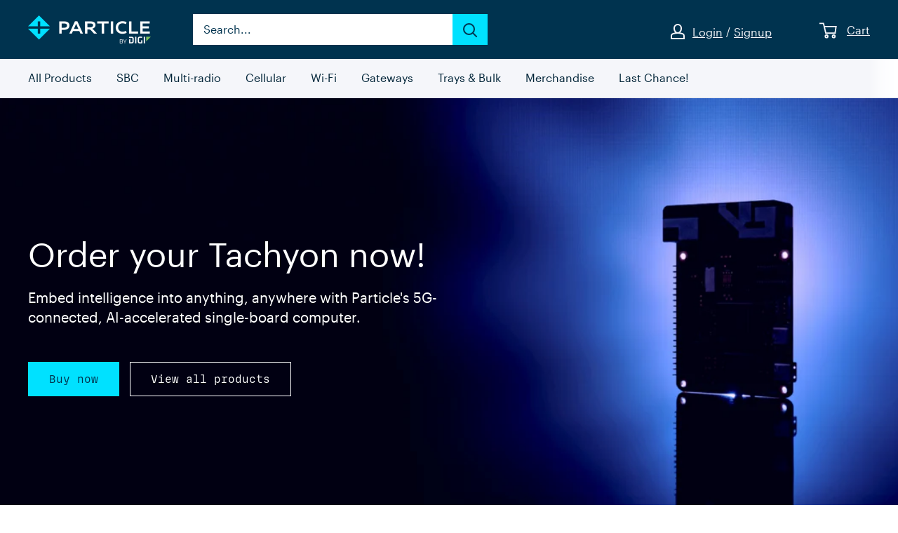

--- FILE ---
content_type: text/html; charset=utf-8
request_url: https://store.particle.io/?product=internet-button&utm_source=blog&utm_medium=product&utm_campaign=ironman
body_size: 57888
content:

<!doctype html>
<html class="no-js" lang="en">
  <head>
    
    
    
    
<script>
        // If the user came from console.particle.io, probably by clicking the "Store" link in the console, then we log the user in with SSO automatically so they are not prompted to login again.
        if ((document.referrer.indexOf('console.particle.io') > -1) || (document.referrer.indexOf('console.staging.particle.io') > -1)){
          var requestPath = "/";
          if (requestPath.includes('/account')) {
            window.location.href = 'https://login.particle.io/retail?redirect=https://store.particle.io';
          } else {
            window.location.href = 'https://login.particle.io/retail?redirect=https://store.particle.io/';
          }
        }
      </script><meta charset="utf-8">
    <meta name="viewport" content="width=device-width, initial-scale=1.0, height=device-height, minimum-scale=1.0, maximum-scale=1.0">
    <meta name="theme-color" content="#00334f">
    
      
      <meta name="google-site-verification" content="DDG17KX--iiB8te1L3kGY4T9kXH-z3ltCTmme410G4A" />
    
<title>Particle Store &ndash; Particle store
</title><meta name="description" content="Particle brings the physical world online to solve problems before they happen. Meet the only all-in-one IoT platform on the market. We have everything you need to power your IoT product, from device to cloud- welcome to real IoT."><link rel="canonical" href="https://store.particle.io/">

    <link rel="apple-touch-icon" href="//store.particle.io/cdn/shop/t/187/assets/apple-touch-icon.png?v=33733862391433830611767016305" sizes="180x180" />
    <link rel="icon" type="image/png" href="//store.particle.io/cdn/shop/t/187/assets/favicon-32x32.png?v=169492036725326717061767016305" sizes="32x32" />
    <link rel="icon" type="image/png" href="//store.particle.io/cdn/shop/t/187/assets/favicon-16x16.png?v=152062741862549064281767016305" sizes="16x16" />
    <link rel="manifest" href="//store.particle.io/cdn/shop/t/187/assets/manifest.json?v=61405974480586731481767016305" />
    <link rel="mask-icon" href="//store.particle.io/cdn/shop/t/187/assets/safari-pinned-tab.svg?v=57750215385343953211767016305" color="#5bbad5" />
    <link rel="shortcut icon" type="image/x-icon" href="//store.particle.io/cdn/shop/t/187/assets/favicon.ico?v=136617583784040156441767016305" /><link href="//store.particle.io/cdn/shop/t/187/assets/theme.min.css?v=14174913649812197561767016305" rel="stylesheet" type="text/css" media="all" />
    <link rel="preconnect" href="https://cdn.shopify.com">
    <link rel="dns-prefetch" href="https://ajax.googleapis.com">
    <meta property="og:type" content="website">
  <meta property="og:title" content="Particle Store"><meta property="og:image" content="http://store.particle.io/cdn/shop/files/meta-image_1024x.jpg?v=1769790927">
    <meta property="og:image:secure_url" content="https://store.particle.io/cdn/shop/files/meta-image_1024x.jpg?v=1769790927"><meta property="og:description" content="Particle brings the physical world online to solve problems before they happen. Meet the only all-in-one IoT platform on the market. We have everything you need to power your IoT product, from device to cloud- welcome to real IoT."><meta property="og:url" content="https://store.particle.io/">
<meta property="og:site_name" content="Particle store"><meta name="twitter:card" content="summary"><meta name="twitter:title" content="Particle Store">
  <meta name="twitter:description" content="Particle brings the physical world online to solve problems before they happen. Meet the only all-in-one IoT platform on the market. We have everything you need to power your IoT product, from device to cloud- welcome to real IoT."><meta name="twitter:image" content="https://store.particle.io/cdn/shop/files/meta-image_600x600_crop_center.jpg?v=1769790927">
    <link rel="preload" href="//store.particle.io/cdn/shop/t/187/assets/font-theme-star.woff2?v=176977276741202493121767016305" as="font" type="font/woff2" crossorigin>

<style>
  /* We load the font used for the integration with Shopify Reviews to load our own stars */
  @font-face {
    font-family: "font-theme-star";
    src: url(//store.particle.io/cdn/shop/t/187/assets/font-theme-star.eot?v=178649971611478077551767016305);
    src: url(//store.particle.io/cdn/shop/t/187/assets/font-theme-star.eot?%23iefix&v=178649971611478077551767016305) format("embedded-opentype"), url(//store.particle.io/cdn/shop/t/187/assets/font-theme-star.woff2?v=176977276741202493121767016305) format("woff2"), url(//store.particle.io/cdn/shop/t/187/assets/font-theme-star.ttf?v=17527569363257290761767016305) format("truetype");
    font-weight: normal;
    font-style: normal;
    font-display: fallback;
  }
	@font-face {
		font-family: 'Graphik';
		font-display: block;
		font-style: normal;
		font-weight: 400; /* 400, regular */
		src: url(//store.particle.io/cdn/shop/t/187/assets/GraphikRegularWeb.woff2?v=124714365597075531171767016305) format("woff2"),
			url(//store.particle.io/cdn/shop/t/187/assets/GraphikRegularWeb.woff?v=182081172104034423511767016305) format("woff"),
			url(//store.particle.io/cdn/shop/t/187/assets/GraphikRegular.otf?v=42628428774802122741767016305) format("otf");
	}
	@font-face {
		font-family: 'Graphik';
		font-display: block;
		font-style: normal;
		font-weight: 500; /* 500, Medium */
		src: url(//store.particle.io/cdn/shop/t/187/assets/GraphikMediumWeb.woff2?v=168470706581170094251767016305) format("woff2"),
			url(//store.particle.io/cdn/shop/t/187/assets/GraphikMediumWeb.woff?v=15369881604428423371767016305) format("woff"),
			url(//store.particle.io/cdn/shop/t/187/assets/GraphikMedium.otf?v=45739673537053463371767016305) format("otf");
	}
	@font-face {
		font-family: 'Graphik';
		font-display: block;
		font-style: normal;
		font-weight: 600; /* 600, Semi Bold */
		src: url(//store.particle.io/cdn/shop/t/187/assets/GraphikSemiboldWeb.woff2?v=107254515753895221281767016305) format("woff2"),
			url(//store.particle.io/cdn/shop/t/187/assets/GraphikSemiboldWeb.woff?v=101215777934188686791767016305) format("woff"),
			url(//store.particle.io/cdn/shop/t/187/assets/GraphikSemibold.otf?v=145403273397947708601767016305) format("otf");
	}
	/* MDIO monospace fonts */
	@font-face {
		font-family: 'MDIO';
		font-display: block;
		font-style: normal;
		font-weight: 400; /* 400, regular */
		src: url(//store.particle.io/cdn/shop/t/187/assets/MDIORegular.woff2?v=40659496851782970091767016305) format("woff2"),
			url(//store.particle.io/cdn/shop/t/187/assets/MDIORegular.woff?v=30733219336805631001767016305) format("woff"),
			url(//store.particle.io/cdn/shop/t/187/assets/MDIORegular.otf?v=114172055789175702481767016305) format("otf");
	}
	@font-face {
		font-family: 'MDIO';
		font-display: block;
		font-style: normal;
		font-weight: 500; /* 500, Medium */
		src: url(//store.particle.io/cdn/shop/t/187/assets/MDIOMedium.woff2?v=162619692254427325621767016305) format("woff2"),
			url(//store.particle.io/cdn/shop/t/187/assets/MDIOMedium.woff?v=64546688125036476191767016305) format("woff"),
			url(//store.particle.io/cdn/shop/t/187/assets/MDIOMedium.otf?v=35285290946682266871767016305) format("otf");
	}

  
  


  
  
  

  :root {
    --default-text-font-size : 15px;
    --base-text-font-size    : 16px;
    --heading-font-family    : Graphik, -apple-system, 'Segoe UI', Roboto, 'Helvetica Neue', 'Noto Sans', 'Liberation Sans', Arial, sans-serif, 'Apple Color Emoji', 'Segoe UI Emoji', 'Segoe UI Symbol', 'Noto Color Emoji';
    --heading-font-weight    : 400;
    --heading-font-style     : normal;
    --text-font-family       : Graphik, -apple-system, 'Segoe UI', Roboto, 'Helvetica Neue', 'Noto Sans', 'Liberation Sans', Arial, sans-serif, 'Apple Color Emoji', 'Segoe UI Emoji', 'Segoe UI Symbol', 'Noto Color Emoji';
    --btn-font-family       : MDIO, monospace;
    --text-font-weight       : 400;
    --text-font-style        : normal;
    --text-font-bolder-weight: bolder;
    --text-link-decoration   : underline;

    --text-color               : #00334f;
    --text-color-rgb           : 0, 51, 79;
    --heading-color            : #00334f;
    --border-color             : #e2e4eb;
    --border-color-rgb         : 226, 228, 235;
    --form-border-color        : #d3d6e1;
    --accent-color             : #00334f;
    --accent-color-rgb         : 0, 51, 79;
    --link-color               : #175676;
    --link-color-hover         : #0b2736;
    --background               : #ffffff;
    --secondary-background     : #ffffff;
    --secondary-background-rgb : 255, 255, 255;
    --accent-background        : rgba(0, 51, 79, 0.08);

    --error-color       : #f45151;
    --error-background  : rgba(244, 81, 81, 0.07);
    --success-color     : #3ad599;
    --success-background: rgba(58, 213, 153, 0.11);

    --primary-button-background      : #00e1ff;
    --primary-button-background-rgb  : 0, 225, 255;
    --primary-button-text-color      : #00334f;
    --secondary-button-background    : #00334f;
    --secondary-button-background-rgb: 0, 51, 79;
    --secondary-button-text-color    : #ffffff;

    --header-background      : #00334f;
    --header-text-color      : #ffffff;
    --header-light-text-color: #858a9b;
    --header-border-color    : rgba(133, 138, 155, 0.3);
    --header-accent-color    : #00334f;

    --flickity-arrow-color: #a6acc1;--product-on-sale-accent           : #f45151;
    --product-on-sale-accent-rgb       : 244, 81, 81;
    --product-on-sale-color            : #ffffff;
    --product-in-stock-color           : #3ad599;
    --product-low-stock-color          : #ff993d;
    --product-sold-out-color           : #858a9b;
    --product-custom-label-1-background: #3ad599;
    --product-custom-label-1-color     : #ffffff;
    --product-custom-label-2-background: #fad51d;
    --product-custom-label-2-color     : #ffffff;
    --product-custom-label-3-background: #FF802E;
    --product-custom-label-3-color     : #ffffff;
    --product-custom-label-4-background: #5FD898;
    --product-custom-label-4-color     : #ffffff;
    --product-review-star-color        : #fad51d;

    --mobile-container-gutter : 20px;
    --desktop-container-gutter: 40px;
  }
</style>

<script>
  // IE11 does not have support for CSS variables, so we have to polyfill them
  if (!(((window || {}).CSS || {}).supports && window.CSS.supports('(--a: 0)'))) {
    const script = document.createElement('script');
    script.type = 'text/javascript';
    script.src = 'https://cdn.jsdelivr.net/npm/css-vars-ponyfill@2';
    script.onload = function() {
      cssVars({});
    };

    document.getElementsByTagName('head')[0].appendChild(script);
  }
</script>
    <script>window.performance && window.performance.mark && window.performance.mark('shopify.content_for_header.start');</script><meta name="google-site-verification" content="ca6pmKh62Sd7wvuRAk3oBc2x-tsLW0z4xb1LZ9ZRPRU">
<meta name="google-site-verification" content="wde16fZT6KS-PTelYvcLh3zzMtAcrClEyTLrBAQk9f4">
<meta name="google-site-verification" content="ca6pmKh62Sd7wvuRAk3oBc2x-tsLW0z4xb1LZ9ZRPRU">
<meta id="shopify-digital-wallet" name="shopify-digital-wallet" content="/9256626/digital_wallets/dialog">
<meta name="shopify-requires-components" content="true" product-ids="7447462445125,7449637650501,7486908235845,7486909055045,7739931361349">
<meta name="shopify-checkout-api-token" content="16559f7baa6d94ded97abc67a06185a4">
<meta id="in-context-paypal-metadata" data-shop-id="9256626" data-venmo-supported="true" data-environment="production" data-locale="en_US" data-paypal-v4="true" data-currency="USD">
<script async="async" src="/checkouts/internal/preloads.js?locale=en-US"></script>
<script id="apple-pay-shop-capabilities" type="application/json">{"shopId":9256626,"countryCode":"US","currencyCode":"USD","merchantCapabilities":["supports3DS"],"merchantId":"gid:\/\/shopify\/Shop\/9256626","merchantName":"Particle store","requiredBillingContactFields":["postalAddress","email","phone"],"requiredShippingContactFields":["postalAddress","email","phone"],"shippingType":"shipping","supportedNetworks":["visa","masterCard","amex","discover","elo","jcb"],"total":{"type":"pending","label":"Particle store","amount":"1.00"},"shopifyPaymentsEnabled":true,"supportsSubscriptions":true}</script>
<script id="shopify-features" type="application/json">{"accessToken":"16559f7baa6d94ded97abc67a06185a4","betas":["rich-media-storefront-analytics"],"domain":"store.particle.io","predictiveSearch":true,"shopId":9256626,"locale":"en"}</script>
<script>var Shopify = Shopify || {};
Shopify.shop = "particle-io.myshopify.com";
Shopify.locale = "en";
Shopify.currency = {"active":"USD","rate":"1.0"};
Shopify.country = "US";
Shopify.theme = {"name":"v3.34 - Removing deals campaigns","id":144418373701,"schema_name":"Warehouse","schema_version":"1.9.7","theme_store_id":null,"role":"main"};
Shopify.theme.handle = "null";
Shopify.theme.style = {"id":null,"handle":null};
Shopify.cdnHost = "store.particle.io/cdn";
Shopify.routes = Shopify.routes || {};
Shopify.routes.root = "/";</script>
<script type="module">!function(o){(o.Shopify=o.Shopify||{}).modules=!0}(window);</script>
<script>!function(o){function n(){var o=[];function n(){o.push(Array.prototype.slice.apply(arguments))}return n.q=o,n}var t=o.Shopify=o.Shopify||{};t.loadFeatures=n(),t.autoloadFeatures=n()}(window);</script>
<script id="shop-js-analytics" type="application/json">{"pageType":"index"}</script>
<script defer="defer" async type="module" src="//store.particle.io/cdn/shopifycloud/shop-js/modules/v2/client.init-shop-cart-sync_BN7fPSNr.en.esm.js"></script>
<script defer="defer" async type="module" src="//store.particle.io/cdn/shopifycloud/shop-js/modules/v2/chunk.common_Cbph3Kss.esm.js"></script>
<script defer="defer" async type="module" src="//store.particle.io/cdn/shopifycloud/shop-js/modules/v2/chunk.modal_DKumMAJ1.esm.js"></script>
<script type="module">
  await import("//store.particle.io/cdn/shopifycloud/shop-js/modules/v2/client.init-shop-cart-sync_BN7fPSNr.en.esm.js");
await import("//store.particle.io/cdn/shopifycloud/shop-js/modules/v2/chunk.common_Cbph3Kss.esm.js");
await import("//store.particle.io/cdn/shopifycloud/shop-js/modules/v2/chunk.modal_DKumMAJ1.esm.js");

  window.Shopify.SignInWithShop?.initShopCartSync?.({"fedCMEnabled":true,"windoidEnabled":true});

</script>
<script>(function() {
  var isLoaded = false;
  function asyncLoad() {
    if (isLoaded) return;
    isLoaded = true;
    var urls = ["https:\/\/shopify-widget.route.com\/shopify.widget.js?shop=particle-io.myshopify.com","\/\/backinstock.useamp.com\/widget\/21984_1767154881.js?category=bis\u0026v=6\u0026shop=particle-io.myshopify.com"];
    for (var i = 0; i < urls.length; i++) {
      var s = document.createElement('script');
      s.type = 'text/javascript';
      s.async = true;
      s.src = urls[i];
      var x = document.getElementsByTagName('script')[0];
      x.parentNode.insertBefore(s, x);
    }
  };
  if(window.attachEvent) {
    window.attachEvent('onload', asyncLoad);
  } else {
    window.addEventListener('load', asyncLoad, false);
  }
})();</script>
<script id="__st">var __st={"a":9256626,"offset":-28800,"reqid":"3ba15040-5f8c-4480-b2db-5ce39c37c2c0-1769865014","pageurl":"store.particle.io\/?product=internet-button\u0026utm_source=blog\u0026utm_medium=product\u0026utm_campaign=ironman","u":"996c29513f6f","p":"home"};</script>
<script>window.ShopifyPaypalV4VisibilityTracking = true;</script>
<script id="captcha-bootstrap">!function(){'use strict';const t='contact',e='account',n='new_comment',o=[[t,t],['blogs',n],['comments',n],[t,'customer']],c=[[e,'customer_login'],[e,'guest_login'],[e,'recover_customer_password'],[e,'create_customer']],r=t=>t.map((([t,e])=>`form[action*='/${t}']:not([data-nocaptcha='true']) input[name='form_type'][value='${e}']`)).join(','),a=t=>()=>t?[...document.querySelectorAll(t)].map((t=>t.form)):[];function s(){const t=[...o],e=r(t);return a(e)}const i='password',u='form_key',d=['recaptcha-v3-token','g-recaptcha-response','h-captcha-response',i],f=()=>{try{return window.sessionStorage}catch{return}},m='__shopify_v',_=t=>t.elements[u];function p(t,e,n=!1){try{const o=window.sessionStorage,c=JSON.parse(o.getItem(e)),{data:r}=function(t){const{data:e,action:n}=t;return t[m]||n?{data:e,action:n}:{data:t,action:n}}(c);for(const[e,n]of Object.entries(r))t.elements[e]&&(t.elements[e].value=n);n&&o.removeItem(e)}catch(o){console.error('form repopulation failed',{error:o})}}const l='form_type',E='cptcha';function T(t){t.dataset[E]=!0}const w=window,h=w.document,L='Shopify',v='ce_forms',y='captcha';let A=!1;((t,e)=>{const n=(g='f06e6c50-85a8-45c8-87d0-21a2b65856fe',I='https://cdn.shopify.com/shopifycloud/storefront-forms-hcaptcha/ce_storefront_forms_captcha_hcaptcha.v1.5.2.iife.js',D={infoText:'Protected by hCaptcha',privacyText:'Privacy',termsText:'Terms'},(t,e,n)=>{const o=w[L][v],c=o.bindForm;if(c)return c(t,g,e,D).then(n);var r;o.q.push([[t,g,e,D],n]),r=I,A||(h.body.append(Object.assign(h.createElement('script'),{id:'captcha-provider',async:!0,src:r})),A=!0)});var g,I,D;w[L]=w[L]||{},w[L][v]=w[L][v]||{},w[L][v].q=[],w[L][y]=w[L][y]||{},w[L][y].protect=function(t,e){n(t,void 0,e),T(t)},Object.freeze(w[L][y]),function(t,e,n,w,h,L){const[v,y,A,g]=function(t,e,n){const i=e?o:[],u=t?c:[],d=[...i,...u],f=r(d),m=r(i),_=r(d.filter((([t,e])=>n.includes(e))));return[a(f),a(m),a(_),s()]}(w,h,L),I=t=>{const e=t.target;return e instanceof HTMLFormElement?e:e&&e.form},D=t=>v().includes(t);t.addEventListener('submit',(t=>{const e=I(t);if(!e)return;const n=D(e)&&!e.dataset.hcaptchaBound&&!e.dataset.recaptchaBound,o=_(e),c=g().includes(e)&&(!o||!o.value);(n||c)&&t.preventDefault(),c&&!n&&(function(t){try{if(!f())return;!function(t){const e=f();if(!e)return;const n=_(t);if(!n)return;const o=n.value;o&&e.removeItem(o)}(t);const e=Array.from(Array(32),(()=>Math.random().toString(36)[2])).join('');!function(t,e){_(t)||t.append(Object.assign(document.createElement('input'),{type:'hidden',name:u})),t.elements[u].value=e}(t,e),function(t,e){const n=f();if(!n)return;const o=[...t.querySelectorAll(`input[type='${i}']`)].map((({name:t})=>t)),c=[...d,...o],r={};for(const[a,s]of new FormData(t).entries())c.includes(a)||(r[a]=s);n.setItem(e,JSON.stringify({[m]:1,action:t.action,data:r}))}(t,e)}catch(e){console.error('failed to persist form',e)}}(e),e.submit())}));const S=(t,e)=>{t&&!t.dataset[E]&&(n(t,e.some((e=>e===t))),T(t))};for(const o of['focusin','change'])t.addEventListener(o,(t=>{const e=I(t);D(e)&&S(e,y())}));const B=e.get('form_key'),M=e.get(l),P=B&&M;t.addEventListener('DOMContentLoaded',(()=>{const t=y();if(P)for(const e of t)e.elements[l].value===M&&p(e,B);[...new Set([...A(),...v().filter((t=>'true'===t.dataset.shopifyCaptcha))])].forEach((e=>S(e,t)))}))}(h,new URLSearchParams(w.location.search),n,t,e,['guest_login'])})(!0,!0)}();</script>
<script integrity="sha256-4kQ18oKyAcykRKYeNunJcIwy7WH5gtpwJnB7kiuLZ1E=" data-source-attribution="shopify.loadfeatures" defer="defer" src="//store.particle.io/cdn/shopifycloud/storefront/assets/storefront/load_feature-a0a9edcb.js" crossorigin="anonymous"></script>
<script data-source-attribution="shopify.dynamic_checkout.dynamic.init">var Shopify=Shopify||{};Shopify.PaymentButton=Shopify.PaymentButton||{isStorefrontPortableWallets:!0,init:function(){window.Shopify.PaymentButton.init=function(){};var t=document.createElement("script");t.src="https://store.particle.io/cdn/shopifycloud/portable-wallets/latest/portable-wallets.en.js",t.type="module",document.head.appendChild(t)}};
</script>
<script data-source-attribution="shopify.dynamic_checkout.buyer_consent">
  function portableWalletsHideBuyerConsent(e){var t=document.getElementById("shopify-buyer-consent"),n=document.getElementById("shopify-subscription-policy-button");t&&n&&(t.classList.add("hidden"),t.setAttribute("aria-hidden","true"),n.removeEventListener("click",e))}function portableWalletsShowBuyerConsent(e){var t=document.getElementById("shopify-buyer-consent"),n=document.getElementById("shopify-subscription-policy-button");t&&n&&(t.classList.remove("hidden"),t.removeAttribute("aria-hidden"),n.addEventListener("click",e))}window.Shopify?.PaymentButton&&(window.Shopify.PaymentButton.hideBuyerConsent=portableWalletsHideBuyerConsent,window.Shopify.PaymentButton.showBuyerConsent=portableWalletsShowBuyerConsent);
</script>
<script data-source-attribution="shopify.dynamic_checkout.cart.bootstrap">document.addEventListener("DOMContentLoaded",(function(){function t(){return document.querySelector("shopify-accelerated-checkout-cart, shopify-accelerated-checkout")}if(t())Shopify.PaymentButton.init();else{new MutationObserver((function(e,n){t()&&(Shopify.PaymentButton.init(),n.disconnect())})).observe(document.body,{childList:!0,subtree:!0})}}));
</script>
<script id='scb4127' type='text/javascript' async='' src='https://store.particle.io/cdn/shopifycloud/privacy-banner/storefront-banner.js'></script><link id="shopify-accelerated-checkout-styles" rel="stylesheet" media="screen" href="https://store.particle.io/cdn/shopifycloud/portable-wallets/latest/accelerated-checkout-backwards-compat.css" crossorigin="anonymous">
<style id="shopify-accelerated-checkout-cart">
        #shopify-buyer-consent {
  margin-top: 1em;
  display: inline-block;
  width: 100%;
}

#shopify-buyer-consent.hidden {
  display: none;
}

#shopify-subscription-policy-button {
  background: none;
  border: none;
  padding: 0;
  text-decoration: underline;
  font-size: inherit;
  cursor: pointer;
}

#shopify-subscription-policy-button::before {
  box-shadow: none;
}

      </style>

<script>window.performance && window.performance.mark && window.performance.mark('shopify.content_for_header.end');</script>
    


  <script type="application/ld+json">
  {
    "@context": "http://schema.org",
    "@type": "BreadcrumbList",
  "itemListElement": [{
      "@type": "ListItem",
      "position": 1,
      "name": "Home",
      "item": "https://store.particle.io"
    }]
  }
  </script>

    <script type="application/ld+json">
	{
		"@context": "http://schema.org",
		"@type": "Organization",
		"name": "Particle Industries, Inc.",
		"description": "Particle is a fully-integrated IoT platform that offers everything you need to deploy an IoT product.",
		"logo": "https://www.particle.io/android-chrome-512x512.png",
		"image": "https://www.particle.io/android-chrome-512x512.png",
		"url": "https://www.particle.io/",
		"address": {
			"@type": "PostalAddress",
			"addressLocality": "San Francisco",
			"addressRegion": "CA",
			"postalCode": "94108",
			"streetAddress": "126 Post St, Floor 4",
			"addressCountry" : "US"
		},
		"sameAs" : [
			"https://www.facebook.com/particle/",
			"https://www.instagram.com/particle_iot/",
			"https://twitter.com/particle",
			"https://www.linkedin.com/company/particleio/",
			"https://www.hackster.io/particle",
			"https://www.youtube.com/channel/UCpYjkSkGOXAMXeZjZkbb-PQ"
		]
	}
</script>

    <script>
      // This allows to expose several variables to the global scope, to be used in scripts
      window.theme = {
        pageType: "index",
        cartCount: 0,
        moneyFormat: "$ {{amount}}",
        moneyWithCurrencyFormat: "$ {{amount}}",
        showDiscount: true,
        discountMode: "saving",
        showSecondaryImage: false,
        searchMode: "product,article,page",
        cartType: "drawer"
      };

      window.routes = {
        rootUrl: "\/",
        cartUrl: "\/cart",
        cartAddUrl: "\/cart\/add",
        cartChangeUrl: "\/cart\/change",
        searchUrl: "\/search",
        productRecommendationsUrl: "\/recommendations\/products"
      };

      window.languages = {
        collectionOnSaleLabel: "Save {{savings}}",
        productFormUnavailable: "Unavailable",
        productFormAddToCart: "Add to cart",
        productFormSoldOut: "Sold out",
        shippingEstimatorNoResults: "No shipping could be found for your address.",
        shippingEstimatorOneResult: "There is one shipping rate for your address:",
        shippingEstimatorMultipleResults: "There are {{count}} shipping rates for your address:",
        shippingEstimatorErrors: "There are some errors:"
      };

      document.documentElement.className = document.documentElement.className.replace('no-js', 'js');
    </script><script src="//polyfill-fastly.net/v3/polyfill.min.js?unknown=polyfill&features=fetch,Element.prototype.closest,Element.prototype.matches,Element.prototype.remove,Element.prototype.classList,Array.prototype.includes,Array.prototype.fill,String.prototype.includes,String.prototype.padStart,Object.assign,CustomEvent,Intl,URL,DOMTokenList,IntersectionObserver,IntersectionObserverEntry" defer></script>
    <script src="//store.particle.io/cdn/shop/t/187/assets/theme.min.js?v=30142556911189248651767016305" defer></script>
    <script src="//store.particle.io/cdn/shop/t/187/assets/custom.js?v=132359358670804291791767019651" defer></script>

    <script>
      (function () {
        window.onpageshow = function() {
          // We force re-freshing the cart content onpageshow, as most browsers will serve a cache copy when hitting the
          // back button, which cause staled data
          document.documentElement.dispatchEvent(new CustomEvent('cart:refresh', {
            bubbles: true,
            detail: {scrollToTop: false}
          }));
        };
      })();
    </script>
  <!-- BEGIN app block: shopify://apps/frequently-bought/blocks/app-embed-block/b1a8cbea-c844-4842-9529-7c62dbab1b1f --><script>
    window.codeblackbelt = window.codeblackbelt || {};
    window.codeblackbelt.shop = window.codeblackbelt.shop || 'particle-io.myshopify.com';
    </script><script src="//cdn.codeblackbelt.com/widgets/frequently-bought-together/bootstrap.min.js?version=2026013105-0800" async></script>
 <!-- END app block --><!-- BEGIN app block: shopify://apps/seowill-redirects/blocks/brokenlink-404/cc7b1996-e567-42d0-8862-356092041863 -->
<script type="text/javascript">
    !function(t){var e={};function r(n){if(e[n])return e[n].exports;var o=e[n]={i:n,l:!1,exports:{}};return t[n].call(o.exports,o,o.exports,r),o.l=!0,o.exports}r.m=t,r.c=e,r.d=function(t,e,n){r.o(t,e)||Object.defineProperty(t,e,{enumerable:!0,get:n})},r.r=function(t){"undefined"!==typeof Symbol&&Symbol.toStringTag&&Object.defineProperty(t,Symbol.toStringTag,{value:"Module"}),Object.defineProperty(t,"__esModule",{value:!0})},r.t=function(t,e){if(1&e&&(t=r(t)),8&e)return t;if(4&e&&"object"===typeof t&&t&&t.__esModule)return t;var n=Object.create(null);if(r.r(n),Object.defineProperty(n,"default",{enumerable:!0,value:t}),2&e&&"string"!=typeof t)for(var o in t)r.d(n,o,function(e){return t[e]}.bind(null,o));return n},r.n=function(t){var e=t&&t.__esModule?function(){return t.default}:function(){return t};return r.d(e,"a",e),e},r.o=function(t,e){return Object.prototype.hasOwnProperty.call(t,e)},r.p="",r(r.s=11)}([function(t,e,r){"use strict";var n=r(2),o=Object.prototype.toString;function i(t){return"[object Array]"===o.call(t)}function a(t){return"undefined"===typeof t}function u(t){return null!==t&&"object"===typeof t}function s(t){return"[object Function]"===o.call(t)}function c(t,e){if(null!==t&&"undefined"!==typeof t)if("object"!==typeof t&&(t=[t]),i(t))for(var r=0,n=t.length;r<n;r++)e.call(null,t[r],r,t);else for(var o in t)Object.prototype.hasOwnProperty.call(t,o)&&e.call(null,t[o],o,t)}t.exports={isArray:i,isArrayBuffer:function(t){return"[object ArrayBuffer]"===o.call(t)},isBuffer:function(t){return null!==t&&!a(t)&&null!==t.constructor&&!a(t.constructor)&&"function"===typeof t.constructor.isBuffer&&t.constructor.isBuffer(t)},isFormData:function(t){return"undefined"!==typeof FormData&&t instanceof FormData},isArrayBufferView:function(t){return"undefined"!==typeof ArrayBuffer&&ArrayBuffer.isView?ArrayBuffer.isView(t):t&&t.buffer&&t.buffer instanceof ArrayBuffer},isString:function(t){return"string"===typeof t},isNumber:function(t){return"number"===typeof t},isObject:u,isUndefined:a,isDate:function(t){return"[object Date]"===o.call(t)},isFile:function(t){return"[object File]"===o.call(t)},isBlob:function(t){return"[object Blob]"===o.call(t)},isFunction:s,isStream:function(t){return u(t)&&s(t.pipe)},isURLSearchParams:function(t){return"undefined"!==typeof URLSearchParams&&t instanceof URLSearchParams},isStandardBrowserEnv:function(){return("undefined"===typeof navigator||"ReactNative"!==navigator.product&&"NativeScript"!==navigator.product&&"NS"!==navigator.product)&&("undefined"!==typeof window&&"undefined"!==typeof document)},forEach:c,merge:function t(){var e={};function r(r,n){"object"===typeof e[n]&&"object"===typeof r?e[n]=t(e[n],r):e[n]=r}for(var n=0,o=arguments.length;n<o;n++)c(arguments[n],r);return e},deepMerge:function t(){var e={};function r(r,n){"object"===typeof e[n]&&"object"===typeof r?e[n]=t(e[n],r):e[n]="object"===typeof r?t({},r):r}for(var n=0,o=arguments.length;n<o;n++)c(arguments[n],r);return e},extend:function(t,e,r){return c(e,(function(e,o){t[o]=r&&"function"===typeof e?n(e,r):e})),t},trim:function(t){return t.replace(/^\s*/,"").replace(/\s*$/,"")}}},function(t,e,r){t.exports=r(12)},function(t,e,r){"use strict";t.exports=function(t,e){return function(){for(var r=new Array(arguments.length),n=0;n<r.length;n++)r[n]=arguments[n];return t.apply(e,r)}}},function(t,e,r){"use strict";var n=r(0);function o(t){return encodeURIComponent(t).replace(/%40/gi,"@").replace(/%3A/gi,":").replace(/%24/g,"$").replace(/%2C/gi,",").replace(/%20/g,"+").replace(/%5B/gi,"[").replace(/%5D/gi,"]")}t.exports=function(t,e,r){if(!e)return t;var i;if(r)i=r(e);else if(n.isURLSearchParams(e))i=e.toString();else{var a=[];n.forEach(e,(function(t,e){null!==t&&"undefined"!==typeof t&&(n.isArray(t)?e+="[]":t=[t],n.forEach(t,(function(t){n.isDate(t)?t=t.toISOString():n.isObject(t)&&(t=JSON.stringify(t)),a.push(o(e)+"="+o(t))})))})),i=a.join("&")}if(i){var u=t.indexOf("#");-1!==u&&(t=t.slice(0,u)),t+=(-1===t.indexOf("?")?"?":"&")+i}return t}},function(t,e,r){"use strict";t.exports=function(t){return!(!t||!t.__CANCEL__)}},function(t,e,r){"use strict";(function(e){var n=r(0),o=r(19),i={"Content-Type":"application/x-www-form-urlencoded"};function a(t,e){!n.isUndefined(t)&&n.isUndefined(t["Content-Type"])&&(t["Content-Type"]=e)}var u={adapter:function(){var t;return("undefined"!==typeof XMLHttpRequest||"undefined"!==typeof e&&"[object process]"===Object.prototype.toString.call(e))&&(t=r(6)),t}(),transformRequest:[function(t,e){return o(e,"Accept"),o(e,"Content-Type"),n.isFormData(t)||n.isArrayBuffer(t)||n.isBuffer(t)||n.isStream(t)||n.isFile(t)||n.isBlob(t)?t:n.isArrayBufferView(t)?t.buffer:n.isURLSearchParams(t)?(a(e,"application/x-www-form-urlencoded;charset=utf-8"),t.toString()):n.isObject(t)?(a(e,"application/json;charset=utf-8"),JSON.stringify(t)):t}],transformResponse:[function(t){if("string"===typeof t)try{t=JSON.parse(t)}catch(e){}return t}],timeout:0,xsrfCookieName:"XSRF-TOKEN",xsrfHeaderName:"X-XSRF-TOKEN",maxContentLength:-1,validateStatus:function(t){return t>=200&&t<300},headers:{common:{Accept:"application/json, text/plain, */*"}}};n.forEach(["delete","get","head"],(function(t){u.headers[t]={}})),n.forEach(["post","put","patch"],(function(t){u.headers[t]=n.merge(i)})),t.exports=u}).call(this,r(18))},function(t,e,r){"use strict";var n=r(0),o=r(20),i=r(3),a=r(22),u=r(25),s=r(26),c=r(7);t.exports=function(t){return new Promise((function(e,f){var l=t.data,p=t.headers;n.isFormData(l)&&delete p["Content-Type"];var h=new XMLHttpRequest;if(t.auth){var d=t.auth.username||"",m=t.auth.password||"";p.Authorization="Basic "+btoa(d+":"+m)}var y=a(t.baseURL,t.url);if(h.open(t.method.toUpperCase(),i(y,t.params,t.paramsSerializer),!0),h.timeout=t.timeout,h.onreadystatechange=function(){if(h&&4===h.readyState&&(0!==h.status||h.responseURL&&0===h.responseURL.indexOf("file:"))){var r="getAllResponseHeaders"in h?u(h.getAllResponseHeaders()):null,n={data:t.responseType&&"text"!==t.responseType?h.response:h.responseText,status:h.status,statusText:h.statusText,headers:r,config:t,request:h};o(e,f,n),h=null}},h.onabort=function(){h&&(f(c("Request aborted",t,"ECONNABORTED",h)),h=null)},h.onerror=function(){f(c("Network Error",t,null,h)),h=null},h.ontimeout=function(){var e="timeout of "+t.timeout+"ms exceeded";t.timeoutErrorMessage&&(e=t.timeoutErrorMessage),f(c(e,t,"ECONNABORTED",h)),h=null},n.isStandardBrowserEnv()){var v=r(27),g=(t.withCredentials||s(y))&&t.xsrfCookieName?v.read(t.xsrfCookieName):void 0;g&&(p[t.xsrfHeaderName]=g)}if("setRequestHeader"in h&&n.forEach(p,(function(t,e){"undefined"===typeof l&&"content-type"===e.toLowerCase()?delete p[e]:h.setRequestHeader(e,t)})),n.isUndefined(t.withCredentials)||(h.withCredentials=!!t.withCredentials),t.responseType)try{h.responseType=t.responseType}catch(w){if("json"!==t.responseType)throw w}"function"===typeof t.onDownloadProgress&&h.addEventListener("progress",t.onDownloadProgress),"function"===typeof t.onUploadProgress&&h.upload&&h.upload.addEventListener("progress",t.onUploadProgress),t.cancelToken&&t.cancelToken.promise.then((function(t){h&&(h.abort(),f(t),h=null)})),void 0===l&&(l=null),h.send(l)}))}},function(t,e,r){"use strict";var n=r(21);t.exports=function(t,e,r,o,i){var a=new Error(t);return n(a,e,r,o,i)}},function(t,e,r){"use strict";var n=r(0);t.exports=function(t,e){e=e||{};var r={},o=["url","method","params","data"],i=["headers","auth","proxy"],a=["baseURL","url","transformRequest","transformResponse","paramsSerializer","timeout","withCredentials","adapter","responseType","xsrfCookieName","xsrfHeaderName","onUploadProgress","onDownloadProgress","maxContentLength","validateStatus","maxRedirects","httpAgent","httpsAgent","cancelToken","socketPath"];n.forEach(o,(function(t){"undefined"!==typeof e[t]&&(r[t]=e[t])})),n.forEach(i,(function(o){n.isObject(e[o])?r[o]=n.deepMerge(t[o],e[o]):"undefined"!==typeof e[o]?r[o]=e[o]:n.isObject(t[o])?r[o]=n.deepMerge(t[o]):"undefined"!==typeof t[o]&&(r[o]=t[o])})),n.forEach(a,(function(n){"undefined"!==typeof e[n]?r[n]=e[n]:"undefined"!==typeof t[n]&&(r[n]=t[n])}));var u=o.concat(i).concat(a),s=Object.keys(e).filter((function(t){return-1===u.indexOf(t)}));return n.forEach(s,(function(n){"undefined"!==typeof e[n]?r[n]=e[n]:"undefined"!==typeof t[n]&&(r[n]=t[n])})),r}},function(t,e,r){"use strict";function n(t){this.message=t}n.prototype.toString=function(){return"Cancel"+(this.message?": "+this.message:"")},n.prototype.__CANCEL__=!0,t.exports=n},function(t,e,r){t.exports=r(13)},function(t,e,r){t.exports=r(30)},function(t,e,r){var n=function(t){"use strict";var e=Object.prototype,r=e.hasOwnProperty,n="function"===typeof Symbol?Symbol:{},o=n.iterator||"@@iterator",i=n.asyncIterator||"@@asyncIterator",a=n.toStringTag||"@@toStringTag";function u(t,e,r){return Object.defineProperty(t,e,{value:r,enumerable:!0,configurable:!0,writable:!0}),t[e]}try{u({},"")}catch(S){u=function(t,e,r){return t[e]=r}}function s(t,e,r,n){var o=e&&e.prototype instanceof l?e:l,i=Object.create(o.prototype),a=new L(n||[]);return i._invoke=function(t,e,r){var n="suspendedStart";return function(o,i){if("executing"===n)throw new Error("Generator is already running");if("completed"===n){if("throw"===o)throw i;return j()}for(r.method=o,r.arg=i;;){var a=r.delegate;if(a){var u=x(a,r);if(u){if(u===f)continue;return u}}if("next"===r.method)r.sent=r._sent=r.arg;else if("throw"===r.method){if("suspendedStart"===n)throw n="completed",r.arg;r.dispatchException(r.arg)}else"return"===r.method&&r.abrupt("return",r.arg);n="executing";var s=c(t,e,r);if("normal"===s.type){if(n=r.done?"completed":"suspendedYield",s.arg===f)continue;return{value:s.arg,done:r.done}}"throw"===s.type&&(n="completed",r.method="throw",r.arg=s.arg)}}}(t,r,a),i}function c(t,e,r){try{return{type:"normal",arg:t.call(e,r)}}catch(S){return{type:"throw",arg:S}}}t.wrap=s;var f={};function l(){}function p(){}function h(){}var d={};d[o]=function(){return this};var m=Object.getPrototypeOf,y=m&&m(m(T([])));y&&y!==e&&r.call(y,o)&&(d=y);var v=h.prototype=l.prototype=Object.create(d);function g(t){["next","throw","return"].forEach((function(e){u(t,e,(function(t){return this._invoke(e,t)}))}))}function w(t,e){var n;this._invoke=function(o,i){function a(){return new e((function(n,a){!function n(o,i,a,u){var s=c(t[o],t,i);if("throw"!==s.type){var f=s.arg,l=f.value;return l&&"object"===typeof l&&r.call(l,"__await")?e.resolve(l.__await).then((function(t){n("next",t,a,u)}),(function(t){n("throw",t,a,u)})):e.resolve(l).then((function(t){f.value=t,a(f)}),(function(t){return n("throw",t,a,u)}))}u(s.arg)}(o,i,n,a)}))}return n=n?n.then(a,a):a()}}function x(t,e){var r=t.iterator[e.method];if(void 0===r){if(e.delegate=null,"throw"===e.method){if(t.iterator.return&&(e.method="return",e.arg=void 0,x(t,e),"throw"===e.method))return f;e.method="throw",e.arg=new TypeError("The iterator does not provide a 'throw' method")}return f}var n=c(r,t.iterator,e.arg);if("throw"===n.type)return e.method="throw",e.arg=n.arg,e.delegate=null,f;var o=n.arg;return o?o.done?(e[t.resultName]=o.value,e.next=t.nextLoc,"return"!==e.method&&(e.method="next",e.arg=void 0),e.delegate=null,f):o:(e.method="throw",e.arg=new TypeError("iterator result is not an object"),e.delegate=null,f)}function b(t){var e={tryLoc:t[0]};1 in t&&(e.catchLoc=t[1]),2 in t&&(e.finallyLoc=t[2],e.afterLoc=t[3]),this.tryEntries.push(e)}function E(t){var e=t.completion||{};e.type="normal",delete e.arg,t.completion=e}function L(t){this.tryEntries=[{tryLoc:"root"}],t.forEach(b,this),this.reset(!0)}function T(t){if(t){var e=t[o];if(e)return e.call(t);if("function"===typeof t.next)return t;if(!isNaN(t.length)){var n=-1,i=function e(){for(;++n<t.length;)if(r.call(t,n))return e.value=t[n],e.done=!1,e;return e.value=void 0,e.done=!0,e};return i.next=i}}return{next:j}}function j(){return{value:void 0,done:!0}}return p.prototype=v.constructor=h,h.constructor=p,p.displayName=u(h,a,"GeneratorFunction"),t.isGeneratorFunction=function(t){var e="function"===typeof t&&t.constructor;return!!e&&(e===p||"GeneratorFunction"===(e.displayName||e.name))},t.mark=function(t){return Object.setPrototypeOf?Object.setPrototypeOf(t,h):(t.__proto__=h,u(t,a,"GeneratorFunction")),t.prototype=Object.create(v),t},t.awrap=function(t){return{__await:t}},g(w.prototype),w.prototype[i]=function(){return this},t.AsyncIterator=w,t.async=function(e,r,n,o,i){void 0===i&&(i=Promise);var a=new w(s(e,r,n,o),i);return t.isGeneratorFunction(r)?a:a.next().then((function(t){return t.done?t.value:a.next()}))},g(v),u(v,a,"Generator"),v[o]=function(){return this},v.toString=function(){return"[object Generator]"},t.keys=function(t){var e=[];for(var r in t)e.push(r);return e.reverse(),function r(){for(;e.length;){var n=e.pop();if(n in t)return r.value=n,r.done=!1,r}return r.done=!0,r}},t.values=T,L.prototype={constructor:L,reset:function(t){if(this.prev=0,this.next=0,this.sent=this._sent=void 0,this.done=!1,this.delegate=null,this.method="next",this.arg=void 0,this.tryEntries.forEach(E),!t)for(var e in this)"t"===e.charAt(0)&&r.call(this,e)&&!isNaN(+e.slice(1))&&(this[e]=void 0)},stop:function(){this.done=!0;var t=this.tryEntries[0].completion;if("throw"===t.type)throw t.arg;return this.rval},dispatchException:function(t){if(this.done)throw t;var e=this;function n(r,n){return a.type="throw",a.arg=t,e.next=r,n&&(e.method="next",e.arg=void 0),!!n}for(var o=this.tryEntries.length-1;o>=0;--o){var i=this.tryEntries[o],a=i.completion;if("root"===i.tryLoc)return n("end");if(i.tryLoc<=this.prev){var u=r.call(i,"catchLoc"),s=r.call(i,"finallyLoc");if(u&&s){if(this.prev<i.catchLoc)return n(i.catchLoc,!0);if(this.prev<i.finallyLoc)return n(i.finallyLoc)}else if(u){if(this.prev<i.catchLoc)return n(i.catchLoc,!0)}else{if(!s)throw new Error("try statement without catch or finally");if(this.prev<i.finallyLoc)return n(i.finallyLoc)}}}},abrupt:function(t,e){for(var n=this.tryEntries.length-1;n>=0;--n){var o=this.tryEntries[n];if(o.tryLoc<=this.prev&&r.call(o,"finallyLoc")&&this.prev<o.finallyLoc){var i=o;break}}i&&("break"===t||"continue"===t)&&i.tryLoc<=e&&e<=i.finallyLoc&&(i=null);var a=i?i.completion:{};return a.type=t,a.arg=e,i?(this.method="next",this.next=i.finallyLoc,f):this.complete(a)},complete:function(t,e){if("throw"===t.type)throw t.arg;return"break"===t.type||"continue"===t.type?this.next=t.arg:"return"===t.type?(this.rval=this.arg=t.arg,this.method="return",this.next="end"):"normal"===t.type&&e&&(this.next=e),f},finish:function(t){for(var e=this.tryEntries.length-1;e>=0;--e){var r=this.tryEntries[e];if(r.finallyLoc===t)return this.complete(r.completion,r.afterLoc),E(r),f}},catch:function(t){for(var e=this.tryEntries.length-1;e>=0;--e){var r=this.tryEntries[e];if(r.tryLoc===t){var n=r.completion;if("throw"===n.type){var o=n.arg;E(r)}return o}}throw new Error("illegal catch attempt")},delegateYield:function(t,e,r){return this.delegate={iterator:T(t),resultName:e,nextLoc:r},"next"===this.method&&(this.arg=void 0),f}},t}(t.exports);try{regeneratorRuntime=n}catch(o){Function("r","regeneratorRuntime = r")(n)}},function(t,e,r){"use strict";var n=r(0),o=r(2),i=r(14),a=r(8);function u(t){var e=new i(t),r=o(i.prototype.request,e);return n.extend(r,i.prototype,e),n.extend(r,e),r}var s=u(r(5));s.Axios=i,s.create=function(t){return u(a(s.defaults,t))},s.Cancel=r(9),s.CancelToken=r(28),s.isCancel=r(4),s.all=function(t){return Promise.all(t)},s.spread=r(29),t.exports=s,t.exports.default=s},function(t,e,r){"use strict";var n=r(0),o=r(3),i=r(15),a=r(16),u=r(8);function s(t){this.defaults=t,this.interceptors={request:new i,response:new i}}s.prototype.request=function(t){"string"===typeof t?(t=arguments[1]||{}).url=arguments[0]:t=t||{},(t=u(this.defaults,t)).method?t.method=t.method.toLowerCase():this.defaults.method?t.method=this.defaults.method.toLowerCase():t.method="get";var e=[a,void 0],r=Promise.resolve(t);for(this.interceptors.request.forEach((function(t){e.unshift(t.fulfilled,t.rejected)})),this.interceptors.response.forEach((function(t){e.push(t.fulfilled,t.rejected)}));e.length;)r=r.then(e.shift(),e.shift());return r},s.prototype.getUri=function(t){return t=u(this.defaults,t),o(t.url,t.params,t.paramsSerializer).replace(/^\?/,"")},n.forEach(["delete","get","head","options"],(function(t){s.prototype[t]=function(e,r){return this.request(n.merge(r||{},{method:t,url:e}))}})),n.forEach(["post","put","patch"],(function(t){s.prototype[t]=function(e,r,o){return this.request(n.merge(o||{},{method:t,url:e,data:r}))}})),t.exports=s},function(t,e,r){"use strict";var n=r(0);function o(){this.handlers=[]}o.prototype.use=function(t,e){return this.handlers.push({fulfilled:t,rejected:e}),this.handlers.length-1},o.prototype.eject=function(t){this.handlers[t]&&(this.handlers[t]=null)},o.prototype.forEach=function(t){n.forEach(this.handlers,(function(e){null!==e&&t(e)}))},t.exports=o},function(t,e,r){"use strict";var n=r(0),o=r(17),i=r(4),a=r(5);function u(t){t.cancelToken&&t.cancelToken.throwIfRequested()}t.exports=function(t){return u(t),t.headers=t.headers||{},t.data=o(t.data,t.headers,t.transformRequest),t.headers=n.merge(t.headers.common||{},t.headers[t.method]||{},t.headers),n.forEach(["delete","get","head","post","put","patch","common"],(function(e){delete t.headers[e]})),(t.adapter||a.adapter)(t).then((function(e){return u(t),e.data=o(e.data,e.headers,t.transformResponse),e}),(function(e){return i(e)||(u(t),e&&e.response&&(e.response.data=o(e.response.data,e.response.headers,t.transformResponse))),Promise.reject(e)}))}},function(t,e,r){"use strict";var n=r(0);t.exports=function(t,e,r){return n.forEach(r,(function(r){t=r(t,e)})),t}},function(t,e){var r,n,o=t.exports={};function i(){throw new Error("setTimeout has not been defined")}function a(){throw new Error("clearTimeout has not been defined")}function u(t){if(r===setTimeout)return setTimeout(t,0);if((r===i||!r)&&setTimeout)return r=setTimeout,setTimeout(t,0);try{return r(t,0)}catch(e){try{return r.call(null,t,0)}catch(e){return r.call(this,t,0)}}}!function(){try{r="function"===typeof setTimeout?setTimeout:i}catch(t){r=i}try{n="function"===typeof clearTimeout?clearTimeout:a}catch(t){n=a}}();var s,c=[],f=!1,l=-1;function p(){f&&s&&(f=!1,s.length?c=s.concat(c):l=-1,c.length&&h())}function h(){if(!f){var t=u(p);f=!0;for(var e=c.length;e;){for(s=c,c=[];++l<e;)s&&s[l].run();l=-1,e=c.length}s=null,f=!1,function(t){if(n===clearTimeout)return clearTimeout(t);if((n===a||!n)&&clearTimeout)return n=clearTimeout,clearTimeout(t);try{n(t)}catch(e){try{return n.call(null,t)}catch(e){return n.call(this,t)}}}(t)}}function d(t,e){this.fun=t,this.array=e}function m(){}o.nextTick=function(t){var e=new Array(arguments.length-1);if(arguments.length>1)for(var r=1;r<arguments.length;r++)e[r-1]=arguments[r];c.push(new d(t,e)),1!==c.length||f||u(h)},d.prototype.run=function(){this.fun.apply(null,this.array)},o.title="browser",o.browser=!0,o.env={},o.argv=[],o.version="",o.versions={},o.on=m,o.addListener=m,o.once=m,o.off=m,o.removeListener=m,o.removeAllListeners=m,o.emit=m,o.prependListener=m,o.prependOnceListener=m,o.listeners=function(t){return[]},o.binding=function(t){throw new Error("process.binding is not supported")},o.cwd=function(){return"/"},o.chdir=function(t){throw new Error("process.chdir is not supported")},o.umask=function(){return 0}},function(t,e,r){"use strict";var n=r(0);t.exports=function(t,e){n.forEach(t,(function(r,n){n!==e&&n.toUpperCase()===e.toUpperCase()&&(t[e]=r,delete t[n])}))}},function(t,e,r){"use strict";var n=r(7);t.exports=function(t,e,r){var o=r.config.validateStatus;!o||o(r.status)?t(r):e(n("Request failed with status code "+r.status,r.config,null,r.request,r))}},function(t,e,r){"use strict";t.exports=function(t,e,r,n,o){return t.config=e,r&&(t.code=r),t.request=n,t.response=o,t.isAxiosError=!0,t.toJSON=function(){return{message:this.message,name:this.name,description:this.description,number:this.number,fileName:this.fileName,lineNumber:this.lineNumber,columnNumber:this.columnNumber,stack:this.stack,config:this.config,code:this.code}},t}},function(t,e,r){"use strict";var n=r(23),o=r(24);t.exports=function(t,e){return t&&!n(e)?o(t,e):e}},function(t,e,r){"use strict";t.exports=function(t){return/^([a-z][a-z\d\+\-\.]*:)?\/\//i.test(t)}},function(t,e,r){"use strict";t.exports=function(t,e){return e?t.replace(/\/+$/,"")+"/"+e.replace(/^\/+/,""):t}},function(t,e,r){"use strict";var n=r(0),o=["age","authorization","content-length","content-type","etag","expires","from","host","if-modified-since","if-unmodified-since","last-modified","location","max-forwards","proxy-authorization","referer","retry-after","user-agent"];t.exports=function(t){var e,r,i,a={};return t?(n.forEach(t.split("\n"),(function(t){if(i=t.indexOf(":"),e=n.trim(t.substr(0,i)).toLowerCase(),r=n.trim(t.substr(i+1)),e){if(a[e]&&o.indexOf(e)>=0)return;a[e]="set-cookie"===e?(a[e]?a[e]:[]).concat([r]):a[e]?a[e]+", "+r:r}})),a):a}},function(t,e,r){"use strict";var n=r(0);t.exports=n.isStandardBrowserEnv()?function(){var t,e=/(msie|trident)/i.test(navigator.userAgent),r=document.createElement("a");function o(t){var n=t;return e&&(r.setAttribute("href",n),n=r.href),r.setAttribute("href",n),{href:r.href,protocol:r.protocol?r.protocol.replace(/:$/,""):"",host:r.host,search:r.search?r.search.replace(/^\?/,""):"",hash:r.hash?r.hash.replace(/^#/,""):"",hostname:r.hostname,port:r.port,pathname:"/"===r.pathname.charAt(0)?r.pathname:"/"+r.pathname}}return t=o(window.location.href),function(e){var r=n.isString(e)?o(e):e;return r.protocol===t.protocol&&r.host===t.host}}():function(){return!0}},function(t,e,r){"use strict";var n=r(0);t.exports=n.isStandardBrowserEnv()?{write:function(t,e,r,o,i,a){var u=[];u.push(t+"="+encodeURIComponent(e)),n.isNumber(r)&&u.push("expires="+new Date(r).toGMTString()),n.isString(o)&&u.push("path="+o),n.isString(i)&&u.push("domain="+i),!0===a&&u.push("secure"),document.cookie=u.join("; ")},read:function(t){var e=document.cookie.match(new RegExp("(^|;\\s*)("+t+")=([^;]*)"));return e?decodeURIComponent(e[3]):null},remove:function(t){this.write(t,"",Date.now()-864e5)}}:{write:function(){},read:function(){return null},remove:function(){}}},function(t,e,r){"use strict";var n=r(9);function o(t){if("function"!==typeof t)throw new TypeError("executor must be a function.");var e;this.promise=new Promise((function(t){e=t}));var r=this;t((function(t){r.reason||(r.reason=new n(t),e(r.reason))}))}o.prototype.throwIfRequested=function(){if(this.reason)throw this.reason},o.source=function(){var t;return{token:new o((function(e){t=e})),cancel:t}},t.exports=o},function(t,e,r){"use strict";t.exports=function(t){return function(e){return t.apply(null,e)}}},function(t,e,r){"use strict";r.r(e);var n=r(1),o=r.n(n);function i(t,e,r,n,o,i,a){try{var u=t[i](a),s=u.value}catch(c){return void r(c)}u.done?e(s):Promise.resolve(s).then(n,o)}function a(t){return function(){var e=this,r=arguments;return new Promise((function(n,o){var a=t.apply(e,r);function u(t){i(a,n,o,u,s,"next",t)}function s(t){i(a,n,o,u,s,"throw",t)}u(void 0)}))}}var u=r(10),s=r.n(u);var c=function(t){return function(t){var e=arguments.length>1&&void 0!==arguments[1]?arguments[1]:{},r=arguments.length>2&&void 0!==arguments[2]?arguments[2]:"GET";return r=r.toUpperCase(),new Promise((function(n){var o;"GET"===r&&(o=s.a.get(t,{params:e})),o.then((function(t){n(t.data)}))}))}("https://api-brokenlinkmanager.seoant.com/api/v1/receive_id",t,"GET")};function f(){return(f=a(o.a.mark((function t(e,r,n){var i;return o.a.wrap((function(t){for(;;)switch(t.prev=t.next){case 0:return i={shop:e,code:r,gbaid:n},t.next=3,c(i);case 3:t.sent;case 4:case"end":return t.stop()}}),t)})))).apply(this,arguments)}var l=window.location.href;if(-1!=l.indexOf("gbaid")){var p=l.split("gbaid");if(void 0!=p[1]){var h=window.location.pathname+window.location.search;window.history.pushState({},0,h),function(t,e,r){f.apply(this,arguments)}("particle-io.myshopify.com","",p[1])}}}]);
</script><!-- END app block --><!-- BEGIN app block: shopify://apps/tagfly-tag-manager/blocks/app-embed-block/cc137db9-6e43-4e97-92fc-26c3df1983b0 --><!-- BEGIN app snippet: data -->

<script>
    window.tfAppData = {"app_version":"v2.0","user":{"shop":"particle-io.myshopify.com"},"general_setting":{"enabled":true,"enabled_debugger":false},"gtm_config":{"enabled":true,"gtm_id":"GTM-PHJFHT4","events":["cart-view","purchase","collection-list-view","product-add-to-cart","product-cart-ajax","product-remove-from-cart","product-list-view-click","product-detail-view","search-results-list-view","user-data","cart-reconciliation"],"is_enable_consent_mode":null,"consent_mode_done_steps":null},"ga_config":{"ga_id":"","enabled":false,"events":[{"name":"page_view","type":"client-side"},{"name":"view_item_list","type":"client-side"},{"name":"select_item","type":"client-side"},{"name":"view_item","type":"client-side"},{"name":"add_to_cart","type":"client-side"},{"name":"view_cart","type":"client-side"},{"name":"begin_checkout","type":"server-side"},{"name":"add_shipping_info","type":"server-side"},{"name":"add_payment_info","type":"server-side"},{"name":"purchase","type":"server-side"},{"name":"remove_from_cart","type":"client-side"},{"name":"view_search_results","type":"client-side"},{"name":"account_sign_up","type":"client-side"},{"name":"login","type":"client-side"},{"name":"email_sign_up","type":"client-side"},{"name":"search","type":"client-side"}],"product_identifier":"product_id","is_draft":null},"fb_config":null,"fb_datasets":null,"tiktok_config":null,"tiktok_pixels":null,"pinterest_config":null,"pinterest_tags":null,"snapchat_config":null,"snapchat_pixels":null,"twitter_config":null,"twitter_pixels":null}
    window.tfCart = {"note":null,"attributes":{},"original_total_price":0,"total_price":0,"total_discount":0,"total_weight":0.0,"item_count":0,"items":[],"requires_shipping":false,"currency":"USD","items_subtotal_price":0,"cart_level_discount_applications":[],"checkout_charge_amount":0}
    window.tfProduct = null
    window.tfCollection = null
    window.tfCollections = [{"id":268047056965,"handle":"all-products","title":"All Products","updated_at":"2026-01-31T04:03:17-08:00","body_html":"\u003cp\u003eGet the hardware you need to bring anything online. Build connected and intelligent products for any use case with devices that make getting online easy.\u003c\/p\u003e\n\u003cp\u003eExcluding Route\u003c\/p\u003e","published_at":"2023-06-12T09:13:23-07:00","sort_order":"manual","template_suffix":"","disjunctive":false,"rules":[{"column":"type","relation":"not_equals","condition":"Insurance"},{"column":"variant_price","relation":"greater_than","condition":"0"},{"column":"type","relation":"not_equals","condition":"Reward"},{"column":"type","relation":"not_equals","condition":"Battery"}],"published_scope":"global"},{"id":290673295429,"handle":"all-products-without-gift-cards-or-insurance","title":"All products without Gift Cards or Insurance","updated_at":"2026-01-31T04:03:17-08:00","body_html":"","published_at":"2025-06-16T09:42:13-07:00","sort_order":"best-selling","template_suffix":"","disjunctive":false,"rules":[{"column":"type","relation":"not_equals","condition":"Insurance"},{"column":"variant_price","relation":"greater_than","condition":"0"},{"column":"type","relation":"not_equals","condition":"Reward"},{"column":"title","relation":"not_contains","condition":"Gift Card"}],"published_scope":"global"},{"id":64251494469,"handle":"bluetooth","title":"Bluetooth","updated_at":"2026-01-28T04:03:46-08:00","body_html":"","published_at":"2018-09-13T19:15:08-07:00","sort_order":"manual","template_suffix":"","disjunctive":false,"rules":[{"column":"tag","relation":"equals","condition":"Bluetooth"}],"published_scope":"global"},{"id":160265109573,"handle":"cellular","updated_at":"2026-01-31T04:03:17-08:00","published_at":"2020-06-16T16:36:18-07:00","sort_order":"manual","template_suffix":"","published_scope":"global","title":"Cellular","body_html":"\u003cmeta charset=\"utf-8\"\u003e\n\u003cdiv data-mce-fragment=\"1\"\u003e\n\u003cdiv data-mce-fragment=\"1\"\u003e\u003cspan data-mce-fragment=\"1\"\u003eLTE Modules and Dev Kits for Cellular IoT Products. Incorporate cellular connectivity into your products with the Particle B SoM and Boron modules and dev boards. They’re easy to integrate, extensible, optimized for exploration and scale, and are Supply Secure so you never have to worry about availability.\u003c\/span\u003e\u003c\/div\u003e\n\u003c\/div\u003e"},{"id":268035358789,"handle":"gateways","updated_at":"2026-01-31T04:03:16-08:00","published_at":"2023-06-07T09:43:56-07:00","sort_order":"manual","template_suffix":"","published_scope":"global","title":"Gateways","body_html":"\u003cmeta charset=\"utf-8\"\u003e\u003cspan data-mce-fragment=\"1\"\u003eUtilizing Particle Tracking Services and the T SoM as a foundation, Tracker One is a fully-functional and field-ready tracker solution.\u003c\/span\u003e"},{"id":268071469125,"handle":"last-chance","updated_at":"2026-01-28T04:03:46-08:00","published_at":"2023-06-20T12:24:54-07:00","sort_order":"manual","template_suffix":"","published_scope":"global","title":"Last Chance!","body_html":"NRND Products on Sale"},{"id":290515419205,"handle":"mandatory-fees","title":"Mandatory Fees","updated_at":"2026-01-31T04:03:16-08:00","body_html":null,"published_at":"2025-06-10T15:20:14-07:00","sort_order":"best-selling","template_suffix":null,"disjunctive":false,"rules":[{"column":"type","relation":"equals","condition":"Fee"}],"published_scope":"global"},{"id":268200181829,"handle":"merchandise","updated_at":"2026-01-01T04:04:06-08:00","published_at":"2023-09-11T05:55:44-07:00","sort_order":"manual","template_suffix":"","published_scope":"global","title":"Merchandise","body_html":"Particle \u003cmeta charset=\"utf-8\"\u003e\u003cspan data-mce-fragment=\"1\"\u003eMerchandise\u003c\/span\u003e: Shirts, hoodies, beanies, and other swag apparel."},{"id":272567173189,"handle":"multiradio-satellite-lorawan","updated_at":"2026-01-31T04:03:17-08:00","published_at":"2024-02-21T09:39:31-08:00","sort_order":"manual","template_suffix":"","published_scope":"global","title":"Multi-radio (Satellite\/LoRaWAN)","body_html":""},{"id":261494046789,"handle":"particle-remote-control","updated_at":"2026-01-31T04:03:17-08:00","published_at":"2021-07-30T15:45:11-07:00","sort_order":"best-selling","template_suffix":"","published_scope":"global","title":"Particle Remote Control","body_html":"\u003cmeta charset=\"utf-8\"\u003e\n\u003cp data-mce-fragment=\"1\"\u003eIncrease visibility and reduce costs with Particle. Gain the ability to remotely control your devices and assets with the Particle Edge-to-Cloud platform.\u003c\/p\u003e\n\u003cp data-mce-fragment=\"1\"\u003eBuild meaningful products that you can control from anywhere. The Particle IoT platform give syou full remote control over your products and assets.\u003c\/p\u003e"},{"id":283742371909,"handle":"single-board-computers","updated_at":"2026-01-30T04:03:25-08:00","published_at":"2024-11-26T11:44:11-08:00","sort_order":"manual","template_suffix":"","published_scope":"web","title":"SBC","body_html":""},{"id":159939526725,"handle":"trackers","updated_at":"2026-01-28T04:03:46-08:00","published_at":"2020-06-09T10:52:39-07:00","sort_order":"manual","template_suffix":"","published_scope":"global","title":"Trackers","body_html":"\u003cmeta charset=\"utf-8\"\u003e\n\u003cp data-mce-fragment=\"1\"\u003eLocate your fleet, inventory and assets anywhere in real-time. Develop on our field-ready, configurable, and extensible asset tracker product.\u003c\/p\u003e\n\u003cp data-mce-fragment=\"1\"\u003eParticle's Tracking System is an all-in-one asset tracking solution! Configurable, programmable, and extensible: meet the most flexible asset tracking system on the market, powered by Particle’s Edge-to-Cloud IoT platform.\u003c\/p\u003e"},{"id":270970552389,"handle":"trays-bulk","title":"Trays \u0026 Bulk","updated_at":"2026-01-28T04:03:46-08:00","body_html":"","published_at":"2024-03-12T05:55:31-07:00","sort_order":"manual","template_suffix":"","disjunctive":true,"rules":[{"column":"tag","relation":"equals","condition":"Trays \u0026 Bulk"}],"published_scope":"web"},{"id":107665219,"handle":"wifi","updated_at":"2026-01-31T04:03:17-08:00","published_at":"2015-08-08T07:52:00-07:00","sort_order":"manual","template_suffix":"","published_scope":"global","title":"Wi-Fi","body_html":"Enterprise-Grade Embedded Wi-Fi Modules for Mass Market IoT Applications. Standalone Wi-Fi solutions that combine easy development with best-in-class security, performance, and reliability."}]
    window.tfProductsOfCollection = [
        
    ]
    window.tfMoneyFormat = "$ {{amount}}"
    window.tfCustomerLoggedIn = false
    
</script>
<!-- END app snippet --><!-- BEGIN app snippet: product-metadata-tracker -->

<script>
  (function() {
    try {
      
        const shopDomain = "particle-io.myshopify.com";
      
      
      const storageKey = `product_metadata_${shopDomain}`;
      
      const productMetadata = {};
      
      
      
      
      
      
        productMetadata["1971013845061"] = {
          category: null,
          brand: null
        };
      
        productMetadata["7071690227781"] = {
          category: null,
          brand: null
        };
      
        productMetadata["1539098673221"] = {
          category: null,
          brand: null
        };
      
        productMetadata["7001125126213"] = {
          category: null,
          brand: null
        };
      
        productMetadata["7001119457349"] = {
          category: null,
          brand: null
        };
      
        productMetadata["7001121062981"] = {
          category: null,
          brand: null
        };
      
        productMetadata["7343205548101"] = {
          category: null,
          brand: null
        };
      
        productMetadata["7343205843013"] = {
          category: null,
          brand: null
        };
      
        productMetadata["6552743477317"] = {
          category: null,
          brand: null
        };
      
        productMetadata["6785326121029"] = {
          category: null,
          brand: null
        };
      
        productMetadata["7001116180549"] = {
          category: null,
          brand: null
        };
      
        productMetadata["7001111953477"] = {
          category: null,
          brand: null
        };
      
        productMetadata["7001114083397"] = {
          category: null,
          brand: null
        };
      
        productMetadata["6810942996549"] = {
          category: null,
          brand: null
        };
      
        productMetadata["7192017207365"] = {
          category: null,
          brand: null
        };
      
        productMetadata["7192382275653"] = {
          category: null,
          brand: null
        };
      
        productMetadata["6904662327365"] = {
          category: null,
          brand: null
        };
      
        productMetadata["6904661901381"] = {
          category: null,
          brand: null
        };
      
        productMetadata["7001097076805"] = {
          category: null,
          brand: null
        };
      
        productMetadata["6882915582021"] = {
          category: null,
          brand: null
        };
      
        productMetadata["7001100320837"] = {
          category: null,
          brand: null
        };
      
        productMetadata["11750566470"] = {
          category: null,
          brand: null
        };
      
        productMetadata["6552753963077"] = {
          category: null,
          brand: null
        };
      
        productMetadata["7001099075653"] = {
          category: null,
          brand: null
        };
      
        productMetadata["7001110741061"] = {
          category: null,
          brand: null
        };
      
        productMetadata["7001095962693"] = {
          category: null,
          brand: null
        };
      
        productMetadata["7000807178309"] = {
          category: null,
          brand: null
        };
      
        productMetadata["7000806883397"] = {
          category: null,
          brand: null
        };
      
        productMetadata["1538666397765"] = {
          category: null,
          brand: null
        };
      
        productMetadata["7739908915269"] = {
          category: null,
          brand: null
        };
      
        productMetadata["7739915731013"] = {
          category: null,
          brand: null
        };
      
        productMetadata["7441602216005"] = {
          category: null,
          brand: null
        };
      
        productMetadata["7441604902981"] = {
          category: null,
          brand: null
        };
      
        productMetadata["7052651069509"] = {
          category: null,
          brand: null
        };
      
        productMetadata["7052628230213"] = {
          category: null,
          brand: null
        };
      
        productMetadata["7052649660485"] = {
          category: null,
          brand: null
        };
      
        productMetadata["7052624330821"] = {
          category: null,
          brand: null
        };
      
        productMetadata["7052824608837"] = {
          category: null,
          brand: null
        };
      
        productMetadata["7236032692293"] = {
          category: null,
          brand: null
        };
      
        productMetadata["7377805279301"] = {
          category: null,
          brand: null
        };
      
        productMetadata["7739931361349"] = {
          category: null,
          brand: null
        };
      
        productMetadata["7729938300997"] = {
          category: null,
          brand: null
        };
      
        productMetadata["4582459965509"] = {
          category: null,
          brand: null
        };
      
        productMetadata["6898207948869"] = {
          category: null,
          brand: null
        };
      
        productMetadata["6898207916101"] = {
          category: null,
          brand: null
        };
      
        productMetadata["7486909055045"] = {
          category: null,
          brand: null
        };
      
        productMetadata["7449637650501"] = {
          category: null,
          brand: null
        };
      
        productMetadata["7486908235845"] = {
          category: null,
          brand: null
        };
      
        productMetadata["7447462445125"] = {
          category: null,
          brand: null
        };
      
        productMetadata["7458723921989"] = {
          category: null,
          brand: null
        };
      
      
      localStorage.setItem('tf_shop_domain', shopDomain);
      
      const existingData = JSON.parse(localStorage.getItem(storageKey) || '{}');
      const mergedData = { ...existingData, ...productMetadata };
      localStorage.setItem(storageKey, JSON.stringify(mergedData));
    } catch {}
  })();
</script>
<!-- END app snippet -->

<script>
  (function(document, window) {
    let clientFileUrl = 'https://cdn.shopify.com/extensions/019b5497-9e49-77ab-bd03-2a3fe8a9d9dd/tagfly-conversion-tracking-78/assets/ot-gmt.js';
    let eventBuilderFileUrl = 'https://cdn.shopify.com/extensions/019b5497-9e49-77ab-bd03-2a3fe8a9d9dd/tagfly-conversion-tracking-78/assets/tagfly-event-builder.min.js';

    if (window?.tfAppData?.app_version == "v2.0") {
      clientFileUrl = 'https://cdn.shopify.com/extensions/019b5497-9e49-77ab-bd03-2a3fe8a9d9dd/tagfly-conversion-tracking-78/assets/tagfly.min.js'
      if (window?.tfAppData?.general_setting?.enabled_debugger) {
        clientFileUrl = 'https://cdn.shopify.com/extensions/019b5497-9e49-77ab-bd03-2a3fe8a9d9dd/tagfly-conversion-tracking-78/assets/tagfly.js'
        eventBuilderFileUrl = 'https://cdn.shopify.com/extensions/019b5497-9e49-77ab-bd03-2a3fe8a9d9dd/tagfly-conversion-tracking-78/assets/tagfly-event-builder.js'

        // TODO: remove when deploy
        if (window?.Shopify?.shop == 'tagfly-dev-1.myshopify.com') {
          clientFileUrl = 'http://localhost:8080/shopify/tagfly/extensions/theme-extension/assets/tagfly.js';
        }
        if (window?.Shopify?.shop == 'nam-dev-123.myshopify.com') {
          clientFileUrl = 'http://localhost:8880/shopify/tagfly/extensions/theme-extension/assets/tagfly.js';
          eventBuilderFileUrl = 'http://localhost:8880/shopify/tagfly/extensions/theme-extension/assets/tagfly-event-builder.js';
        }
      }
    }
    
    [
      clientFileUrl,
      eventBuilderFileUrl,
    ].forEach(function(src) {
      var script = document.createElement("script");
      script.src = src;
      script.async = false;
      script.type = "text/javascript"
      document.head.appendChild(script);
    }); 
  })(document, window);
</script>



<!-- END app block --><!-- BEGIN app block: shopify://apps/minmaxify-order-limits/blocks/app-embed-block/3acfba32-89f3-4377-ae20-cbb9abc48475 --><script type="text/javascript">minMaxifyContext={customer: { id:null, tags:null}}</script> <script type="text/javascript" src="https://limits.minmaxify.com/particle-io.myshopify.com?v=132b&r=20250522202559"></script>

<!-- END app block --><link href="https://cdn.shopify.com/extensions/019c00a9-2af1-746c-a3c2-6da441963962/magical-mandatory-fees-193/assets/magical-mandatory-fees.css" rel="stylesheet" type="text/css" media="all">
<script src="https://cdn.shopify.com/extensions/019b5a12-7ff5-7e4a-bb2c-c668bf90c01c/dev-asklayer-94/assets/asklayer_loader.js" type="text/javascript" defer="defer"></script>
<link href="https://monorail-edge.shopifysvc.com" rel="dns-prefetch">
<script>(function(){if ("sendBeacon" in navigator && "performance" in window) {try {var session_token_from_headers = performance.getEntriesByType('navigation')[0].serverTiming.find(x => x.name == '_s').description;} catch {var session_token_from_headers = undefined;}var session_cookie_matches = document.cookie.match(/_shopify_s=([^;]*)/);var session_token_from_cookie = session_cookie_matches && session_cookie_matches.length === 2 ? session_cookie_matches[1] : "";var session_token = session_token_from_headers || session_token_from_cookie || "";function handle_abandonment_event(e) {var entries = performance.getEntries().filter(function(entry) {return /monorail-edge.shopifysvc.com/.test(entry.name);});if (!window.abandonment_tracked && entries.length === 0) {window.abandonment_tracked = true;var currentMs = Date.now();var navigation_start = performance.timing.navigationStart;var payload = {shop_id: 9256626,url: window.location.href,navigation_start,duration: currentMs - navigation_start,session_token,page_type: "index"};window.navigator.sendBeacon("https://monorail-edge.shopifysvc.com/v1/produce", JSON.stringify({schema_id: "online_store_buyer_site_abandonment/1.1",payload: payload,metadata: {event_created_at_ms: currentMs,event_sent_at_ms: currentMs}}));}}window.addEventListener('pagehide', handle_abandonment_event);}}());</script>
<script id="web-pixels-manager-setup">(function e(e,d,r,n,o){if(void 0===o&&(o={}),!Boolean(null===(a=null===(i=window.Shopify)||void 0===i?void 0:i.analytics)||void 0===a?void 0:a.replayQueue)){var i,a;window.Shopify=window.Shopify||{};var t=window.Shopify;t.analytics=t.analytics||{};var s=t.analytics;s.replayQueue=[],s.publish=function(e,d,r){return s.replayQueue.push([e,d,r]),!0};try{self.performance.mark("wpm:start")}catch(e){}var l=function(){var e={modern:/Edge?\/(1{2}[4-9]|1[2-9]\d|[2-9]\d{2}|\d{4,})\.\d+(\.\d+|)|Firefox\/(1{2}[4-9]|1[2-9]\d|[2-9]\d{2}|\d{4,})\.\d+(\.\d+|)|Chrom(ium|e)\/(9{2}|\d{3,})\.\d+(\.\d+|)|(Maci|X1{2}).+ Version\/(15\.\d+|(1[6-9]|[2-9]\d|\d{3,})\.\d+)([,.]\d+|)( \(\w+\)|)( Mobile\/\w+|) Safari\/|Chrome.+OPR\/(9{2}|\d{3,})\.\d+\.\d+|(CPU[ +]OS|iPhone[ +]OS|CPU[ +]iPhone|CPU IPhone OS|CPU iPad OS)[ +]+(15[._]\d+|(1[6-9]|[2-9]\d|\d{3,})[._]\d+)([._]\d+|)|Android:?[ /-](13[3-9]|1[4-9]\d|[2-9]\d{2}|\d{4,})(\.\d+|)(\.\d+|)|Android.+Firefox\/(13[5-9]|1[4-9]\d|[2-9]\d{2}|\d{4,})\.\d+(\.\d+|)|Android.+Chrom(ium|e)\/(13[3-9]|1[4-9]\d|[2-9]\d{2}|\d{4,})\.\d+(\.\d+|)|SamsungBrowser\/([2-9]\d|\d{3,})\.\d+/,legacy:/Edge?\/(1[6-9]|[2-9]\d|\d{3,})\.\d+(\.\d+|)|Firefox\/(5[4-9]|[6-9]\d|\d{3,})\.\d+(\.\d+|)|Chrom(ium|e)\/(5[1-9]|[6-9]\d|\d{3,})\.\d+(\.\d+|)([\d.]+$|.*Safari\/(?![\d.]+ Edge\/[\d.]+$))|(Maci|X1{2}).+ Version\/(10\.\d+|(1[1-9]|[2-9]\d|\d{3,})\.\d+)([,.]\d+|)( \(\w+\)|)( Mobile\/\w+|) Safari\/|Chrome.+OPR\/(3[89]|[4-9]\d|\d{3,})\.\d+\.\d+|(CPU[ +]OS|iPhone[ +]OS|CPU[ +]iPhone|CPU IPhone OS|CPU iPad OS)[ +]+(10[._]\d+|(1[1-9]|[2-9]\d|\d{3,})[._]\d+)([._]\d+|)|Android:?[ /-](13[3-9]|1[4-9]\d|[2-9]\d{2}|\d{4,})(\.\d+|)(\.\d+|)|Mobile Safari.+OPR\/([89]\d|\d{3,})\.\d+\.\d+|Android.+Firefox\/(13[5-9]|1[4-9]\d|[2-9]\d{2}|\d{4,})\.\d+(\.\d+|)|Android.+Chrom(ium|e)\/(13[3-9]|1[4-9]\d|[2-9]\d{2}|\d{4,})\.\d+(\.\d+|)|Android.+(UC? ?Browser|UCWEB|U3)[ /]?(15\.([5-9]|\d{2,})|(1[6-9]|[2-9]\d|\d{3,})\.\d+)\.\d+|SamsungBrowser\/(5\.\d+|([6-9]|\d{2,})\.\d+)|Android.+MQ{2}Browser\/(14(\.(9|\d{2,})|)|(1[5-9]|[2-9]\d|\d{3,})(\.\d+|))(\.\d+|)|K[Aa][Ii]OS\/(3\.\d+|([4-9]|\d{2,})\.\d+)(\.\d+|)/},d=e.modern,r=e.legacy,n=navigator.userAgent;return n.match(d)?"modern":n.match(r)?"legacy":"unknown"}(),u="modern"===l?"modern":"legacy",c=(null!=n?n:{modern:"",legacy:""})[u],f=function(e){return[e.baseUrl,"/wpm","/b",e.hashVersion,"modern"===e.buildTarget?"m":"l",".js"].join("")}({baseUrl:d,hashVersion:r,buildTarget:u}),m=function(e){var d=e.version,r=e.bundleTarget,n=e.surface,o=e.pageUrl,i=e.monorailEndpoint;return{emit:function(e){var a=e.status,t=e.errorMsg,s=(new Date).getTime(),l=JSON.stringify({metadata:{event_sent_at_ms:s},events:[{schema_id:"web_pixels_manager_load/3.1",payload:{version:d,bundle_target:r,page_url:o,status:a,surface:n,error_msg:t},metadata:{event_created_at_ms:s}}]});if(!i)return console&&console.warn&&console.warn("[Web Pixels Manager] No Monorail endpoint provided, skipping logging."),!1;try{return self.navigator.sendBeacon.bind(self.navigator)(i,l)}catch(e){}var u=new XMLHttpRequest;try{return u.open("POST",i,!0),u.setRequestHeader("Content-Type","text/plain"),u.send(l),!0}catch(e){return console&&console.warn&&console.warn("[Web Pixels Manager] Got an unhandled error while logging to Monorail."),!1}}}}({version:r,bundleTarget:l,surface:e.surface,pageUrl:self.location.href,monorailEndpoint:e.monorailEndpoint});try{o.browserTarget=l,function(e){var d=e.src,r=e.async,n=void 0===r||r,o=e.onload,i=e.onerror,a=e.sri,t=e.scriptDataAttributes,s=void 0===t?{}:t,l=document.createElement("script"),u=document.querySelector("head"),c=document.querySelector("body");if(l.async=n,l.src=d,a&&(l.integrity=a,l.crossOrigin="anonymous"),s)for(var f in s)if(Object.prototype.hasOwnProperty.call(s,f))try{l.dataset[f]=s[f]}catch(e){}if(o&&l.addEventListener("load",o),i&&l.addEventListener("error",i),u)u.appendChild(l);else{if(!c)throw new Error("Did not find a head or body element to append the script");c.appendChild(l)}}({src:f,async:!0,onload:function(){if(!function(){var e,d;return Boolean(null===(d=null===(e=window.Shopify)||void 0===e?void 0:e.analytics)||void 0===d?void 0:d.initialized)}()){var d=window.webPixelsManager.init(e)||void 0;if(d){var r=window.Shopify.analytics;r.replayQueue.forEach((function(e){var r=e[0],n=e[1],o=e[2];d.publishCustomEvent(r,n,o)})),r.replayQueue=[],r.publish=d.publishCustomEvent,r.visitor=d.visitor,r.initialized=!0}}},onerror:function(){return m.emit({status:"failed",errorMsg:"".concat(f," has failed to load")})},sri:function(e){var d=/^sha384-[A-Za-z0-9+/=]+$/;return"string"==typeof e&&d.test(e)}(c)?c:"",scriptDataAttributes:o}),m.emit({status:"loading"})}catch(e){m.emit({status:"failed",errorMsg:(null==e?void 0:e.message)||"Unknown error"})}}})({shopId: 9256626,storefrontBaseUrl: "https://store.particle.io",extensionsBaseUrl: "https://extensions.shopifycdn.com/cdn/shopifycloud/web-pixels-manager",monorailEndpoint: "https://monorail-edge.shopifysvc.com/unstable/produce_batch",surface: "storefront-renderer",enabledBetaFlags: ["2dca8a86"],webPixelsConfigList: [{"id":"367558725","configuration":"{\"config\":\"{\\\"pixel_id\\\":\\\"G-CYQHGPK1E1\\\",\\\"target_country\\\":\\\"US\\\",\\\"gtag_events\\\":[{\\\"type\\\":\\\"begin_checkout\\\",\\\"action_label\\\":\\\"G-CYQHGPK1E1\\\"},{\\\"type\\\":\\\"search\\\",\\\"action_label\\\":\\\"G-CYQHGPK1E1\\\"},{\\\"type\\\":\\\"view_item\\\",\\\"action_label\\\":[\\\"G-CYQHGPK1E1\\\",\\\"MC-V6MYBBJ47J\\\"]},{\\\"type\\\":\\\"purchase\\\",\\\"action_label\\\":[\\\"G-CYQHGPK1E1\\\",\\\"MC-V6MYBBJ47J\\\"]},{\\\"type\\\":\\\"page_view\\\",\\\"action_label\\\":[\\\"G-CYQHGPK1E1\\\",\\\"MC-V6MYBBJ47J\\\"]},{\\\"type\\\":\\\"add_payment_info\\\",\\\"action_label\\\":\\\"G-CYQHGPK1E1\\\"},{\\\"type\\\":\\\"add_to_cart\\\",\\\"action_label\\\":\\\"G-CYQHGPK1E1\\\"}],\\\"enable_monitoring_mode\\\":false}\"}","eventPayloadVersion":"v1","runtimeContext":"OPEN","scriptVersion":"b2a88bafab3e21179ed38636efcd8a93","type":"APP","apiClientId":1780363,"privacyPurposes":[],"dataSharingAdjustments":{"protectedCustomerApprovalScopes":["read_customer_address","read_customer_email","read_customer_name","read_customer_personal_data","read_customer_phone"]}},{"id":"203718725","configuration":"{\"userID\":\"66bb6c679283c1562ccb2ac7\",\"proxyPath\":\"\/apps\/tagfly\",\"serverDomain\":\"https:\/\/apps.tagfly.io\"}","eventPayloadVersion":"v1","runtimeContext":"STRICT","scriptVersion":"9f32327824a762bd02085f0d4f83a7da","type":"APP","apiClientId":5018863,"privacyPurposes":["ANALYTICS","MARKETING","PREFERENCES","SALE_OF_DATA"],"dataSharingAdjustments":{"protectedCustomerApprovalScopes":["read_customer_email","read_customer_name","read_customer_personal_data","read_customer_phone"]}},{"id":"shopify-app-pixel","configuration":"{}","eventPayloadVersion":"v1","runtimeContext":"STRICT","scriptVersion":"0450","apiClientId":"shopify-pixel","type":"APP","privacyPurposes":["ANALYTICS","MARKETING"]},{"id":"shopify-custom-pixel","eventPayloadVersion":"v1","runtimeContext":"LAX","scriptVersion":"0450","apiClientId":"shopify-pixel","type":"CUSTOM","privacyPurposes":["ANALYTICS","MARKETING"]}],isMerchantRequest: false,initData: {"shop":{"name":"Particle store","paymentSettings":{"currencyCode":"USD"},"myshopifyDomain":"particle-io.myshopify.com","countryCode":"US","storefrontUrl":"https:\/\/store.particle.io"},"customer":null,"cart":null,"checkout":null,"productVariants":[],"purchasingCompany":null},},"https://store.particle.io/cdn","1d2a099fw23dfb22ep557258f5m7a2edbae",{"modern":"","legacy":""},{"shopId":"9256626","storefrontBaseUrl":"https:\/\/store.particle.io","extensionBaseUrl":"https:\/\/extensions.shopifycdn.com\/cdn\/shopifycloud\/web-pixels-manager","surface":"storefront-renderer","enabledBetaFlags":"[\"2dca8a86\"]","isMerchantRequest":"false","hashVersion":"1d2a099fw23dfb22ep557258f5m7a2edbae","publish":"custom","events":"[[\"page_viewed\",{}]]"});</script><script>
  window.ShopifyAnalytics = window.ShopifyAnalytics || {};
  window.ShopifyAnalytics.meta = window.ShopifyAnalytics.meta || {};
  window.ShopifyAnalytics.meta.currency = 'USD';
  var meta = {"page":{"pageType":"home","requestId":"3ba15040-5f8c-4480-b2db-5ce39c37c2c0-1769865014"}};
  for (var attr in meta) {
    window.ShopifyAnalytics.meta[attr] = meta[attr];
  }
</script>
<script class="analytics">
  (function () {
    var customDocumentWrite = function(content) {
      var jquery = null;

      if (window.jQuery) {
        jquery = window.jQuery;
      } else if (window.Checkout && window.Checkout.$) {
        jquery = window.Checkout.$;
      }

      if (jquery) {
        jquery('body').append(content);
      }
    };

    var hasLoggedConversion = function(token) {
      if (token) {
        return document.cookie.indexOf('loggedConversion=' + token) !== -1;
      }
      return false;
    }

    var setCookieIfConversion = function(token) {
      if (token) {
        var twoMonthsFromNow = new Date(Date.now());
        twoMonthsFromNow.setMonth(twoMonthsFromNow.getMonth() + 2);

        document.cookie = 'loggedConversion=' + token + '; expires=' + twoMonthsFromNow;
      }
    }

    var trekkie = window.ShopifyAnalytics.lib = window.trekkie = window.trekkie || [];
    if (trekkie.integrations) {
      return;
    }
    trekkie.methods = [
      'identify',
      'page',
      'ready',
      'track',
      'trackForm',
      'trackLink'
    ];
    trekkie.factory = function(method) {
      return function() {
        var args = Array.prototype.slice.call(arguments);
        args.unshift(method);
        trekkie.push(args);
        return trekkie;
      };
    };
    for (var i = 0; i < trekkie.methods.length; i++) {
      var key = trekkie.methods[i];
      trekkie[key] = trekkie.factory(key);
    }
    trekkie.load = function(config) {
      trekkie.config = config || {};
      trekkie.config.initialDocumentCookie = document.cookie;
      var first = document.getElementsByTagName('script')[0];
      var script = document.createElement('script');
      script.type = 'text/javascript';
      script.onerror = function(e) {
        var scriptFallback = document.createElement('script');
        scriptFallback.type = 'text/javascript';
        scriptFallback.onerror = function(error) {
                var Monorail = {
      produce: function produce(monorailDomain, schemaId, payload) {
        var currentMs = new Date().getTime();
        var event = {
          schema_id: schemaId,
          payload: payload,
          metadata: {
            event_created_at_ms: currentMs,
            event_sent_at_ms: currentMs
          }
        };
        return Monorail.sendRequest("https://" + monorailDomain + "/v1/produce", JSON.stringify(event));
      },
      sendRequest: function sendRequest(endpointUrl, payload) {
        // Try the sendBeacon API
        if (window && window.navigator && typeof window.navigator.sendBeacon === 'function' && typeof window.Blob === 'function' && !Monorail.isIos12()) {
          var blobData = new window.Blob([payload], {
            type: 'text/plain'
          });

          if (window.navigator.sendBeacon(endpointUrl, blobData)) {
            return true;
          } // sendBeacon was not successful

        } // XHR beacon

        var xhr = new XMLHttpRequest();

        try {
          xhr.open('POST', endpointUrl);
          xhr.setRequestHeader('Content-Type', 'text/plain');
          xhr.send(payload);
        } catch (e) {
          console.log(e);
        }

        return false;
      },
      isIos12: function isIos12() {
        return window.navigator.userAgent.lastIndexOf('iPhone; CPU iPhone OS 12_') !== -1 || window.navigator.userAgent.lastIndexOf('iPad; CPU OS 12_') !== -1;
      }
    };
    Monorail.produce('monorail-edge.shopifysvc.com',
      'trekkie_storefront_load_errors/1.1',
      {shop_id: 9256626,
      theme_id: 144418373701,
      app_name: "storefront",
      context_url: window.location.href,
      source_url: "//store.particle.io/cdn/s/trekkie.storefront.c59ea00e0474b293ae6629561379568a2d7c4bba.min.js"});

        };
        scriptFallback.async = true;
        scriptFallback.src = '//store.particle.io/cdn/s/trekkie.storefront.c59ea00e0474b293ae6629561379568a2d7c4bba.min.js';
        first.parentNode.insertBefore(scriptFallback, first);
      };
      script.async = true;
      script.src = '//store.particle.io/cdn/s/trekkie.storefront.c59ea00e0474b293ae6629561379568a2d7c4bba.min.js';
      first.parentNode.insertBefore(script, first);
    };
    trekkie.load(
      {"Trekkie":{"appName":"storefront","development":false,"defaultAttributes":{"shopId":9256626,"isMerchantRequest":null,"themeId":144418373701,"themeCityHash":"16386276850407873450","contentLanguage":"en","currency":"USD"},"isServerSideCookieWritingEnabled":true,"monorailRegion":"shop_domain","enabledBetaFlags":["65f19447","b5387b81"]},"Session Attribution":{},"S2S":{"facebookCapiEnabled":false,"source":"trekkie-storefront-renderer","apiClientId":580111}}
    );

    var loaded = false;
    trekkie.ready(function() {
      if (loaded) return;
      loaded = true;

      window.ShopifyAnalytics.lib = window.trekkie;

      var originalDocumentWrite = document.write;
      document.write = customDocumentWrite;
      try { window.ShopifyAnalytics.merchantGoogleAnalytics.call(this); } catch(error) {};
      document.write = originalDocumentWrite;

      window.ShopifyAnalytics.lib.page(null,{"pageType":"home","requestId":"3ba15040-5f8c-4480-b2db-5ce39c37c2c0-1769865014","shopifyEmitted":true});

      var match = window.location.pathname.match(/checkouts\/(.+)\/(thank_you|post_purchase)/)
      var token = match? match[1]: undefined;
      if (!hasLoggedConversion(token)) {
        setCookieIfConversion(token);
        
      }
    });


        var eventsListenerScript = document.createElement('script');
        eventsListenerScript.async = true;
        eventsListenerScript.src = "//store.particle.io/cdn/shopifycloud/storefront/assets/shop_events_listener-3da45d37.js";
        document.getElementsByTagName('head')[0].appendChild(eventsListenerScript);

})();</script>
<script
  defer
  src="https://store.particle.io/cdn/shopifycloud/perf-kit/shopify-perf-kit-3.1.0.min.js"
  data-application="storefront-renderer"
  data-shop-id="9256626"
  data-render-region="gcp-us-central1"
  data-page-type="index"
  data-theme-instance-id="144418373701"
  data-theme-name="Warehouse"
  data-theme-version="1.9.7"
  data-monorail-region="shop_domain"
  data-resource-timing-sampling-rate="10"
  data-shs="true"
  data-shs-beacon="true"
  data-shs-export-with-fetch="true"
  data-shs-logs-sample-rate="1"
  data-shs-beacon-endpoint="https://store.particle.io/api/collect"
></script>
</head>

  <body class="warehouse--v1 features--animate-zoom template-index " data-instant-intensity="viewport">
    <span class="loading-bar"></span>

    <div id="shopify-section-announcement-bar" class="shopify-section"></div>
<div id="shopify-section-popups" class="shopify-section"><div data-section-id="popups" data-section-type="popups"></div>

</div>
<div id="shopify-section-header" class="shopify-section shopify-section__header">







<section data-section-id="header" data-section-type="header" data-section-settings='{
  "navigationLayout": "inline",
  "desktopOpenTrigger": "hover",
  "useStickyHeader": true
}'>
  <header class="header header--inline " role="banner">
    <div class="container">
      <div class="header__inner"><nav class="header__mobile-nav hidden-lap-and-up">
            <button class="header__mobile-nav-toggle icon-state touch-area" data-action="toggle-menu" aria-expanded="false" aria-haspopup="true" aria-controls="mobile-menu" aria-label="Open menu">
              <span class="icon-state__primary"><svg class="icon icon--hamburger-mobile" viewBox="0 0 20 16" role="presentation">
      <path d="M0 14h20v2H0v-2zM0 0h20v2H0V0zm0 7h20v2H0V7z" fill="currentColor" fill-rule="evenodd"></path>
    </svg></span>
              <span class="icon-state__secondary"><svg class="icon icon--close" viewBox="0 0 19 19" role="presentation">
      <path d="M9.1923882 8.39339828l7.7781745-7.7781746 1.4142136 1.41421357-7.7781746 7.77817459 7.7781746 7.77817456L16.9705627 19l-7.7781745-7.7781746L1.41421356 19 0 17.5857864l7.7781746-7.77817456L0 2.02943725 1.41421356.61522369 9.1923882 8.39339828z" fill="currentColor" fill-rule="evenodd"></path>
    </svg></span>
            </button><div id="mobile-menu" class="mobile-menu" aria-hidden="true"><svg class="icon icon--nav-triangle-borderless" viewBox="0 0 20 9" role="presentation">
      <path d="M.47108938 9c.2694725-.26871321.57077721-.56867841.90388257-.89986354C3.12384116 6.36134886 5.74788116 3.76338565 9.2467995.30653888c.4145057-.4095171 1.0844277-.40860098 1.4977971.00205122L19.4935156 9H.47108938z" fill="#ffffff"></path>
    </svg><div class="mobile-menu__inner">
    <div class="mobile-menu__panel">
      <div class="mobile-menu__section">
        <ul class="mobile-menu__nav" data-type="menu"><li class="mobile-menu__nav-item"><a href="/collections/all-products" class="mobile-menu__nav-link" data-type="menuitem">All Products</a></li><li class="mobile-menu__nav-item"><a href="/collections/single-board-computers" class="mobile-menu__nav-link" data-type="menuitem">SBC</a></li><li class="mobile-menu__nav-item"><a href="/collections/multiradio-satellite-lorawan" class="mobile-menu__nav-link" data-type="menuitem">Multi-radio</a></li><li class="mobile-menu__nav-item"><a href="/collections/cellular" class="mobile-menu__nav-link" data-type="menuitem">Cellular</a></li><li class="mobile-menu__nav-item"><a href="/collections/wifi" class="mobile-menu__nav-link" data-type="menuitem">Wi-Fi</a></li><li class="mobile-menu__nav-item"><a href="/collections/gateways" class="mobile-menu__nav-link" data-type="menuitem">Gateways</a></li><li class="mobile-menu__nav-item"><a href="/collections/trays-bulk" class="mobile-menu__nav-link" data-type="menuitem">Trays & Bulk</a></li><li class="mobile-menu__nav-item"><a href="/collections/merchandise" class="mobile-menu__nav-link" data-type="menuitem">Merchandise</a></li><li class="mobile-menu__nav-item"><a href="/collections/last-chance" class="mobile-menu__nav-link" data-type="menuitem">Last Chance!</a></li></ul>
      </div><div class="mobile-menu__section mobile-menu__section--loose">
          <p class="mobile-menu__section-title heading h5">Follow Us</p><ul class="social-media__item-list social-media__item-list--stack list--unstyled">
    <li class="social-media__item social-media__item--facebook">
      <a href="https://www.facebook.com/particle" target="_blank" rel="noopener" aria-label="Follow us on Facebook"><svg class="icon icon--facebook" viewBox="0 0 16 16" role="presentation" fill="none">
      <path d="M16 0H0V16H8.552V9.81244H6.46933V7.39022H8.552V5.608C8.552 3.54222 9.81511 2.416 11.6587 2.416C12.28 2.41422 12.9004 2.44622 13.5182 2.50933V4.66933H12.2489C11.2444 4.66933 11.0489 5.144 11.0489 5.84444V7.38667H13.4489L13.1369 9.80889H11.0347V16H16V0Z" fill="currentColor"/>
    </svg>Facebook</a>
    </li>

    
<li class="social-media__item social-media__item--twitter">
      <a href="https://twitter.com/particle" target="_blank" rel="noopener" aria-label="Follow us on Twitter"><svg class="icon icon--twitter" viewBox="0 0 1200 1227" fill="none">
      <path fill="currentColor" d="M714.163 519.284L1160.89 0H1055.03L667.137 450.887L357.328 0H0L468.492 681.821L0 1226.37H105.866L515.491 750.218L842.672 1226.37H1200L714.137 519.284H714.163ZM569.165 687.828L521.697 619.934L144.011 79.6944H306.615L611.412 515.685L658.88 583.579L1055.08 1150.3H892.476L569.165 687.854V687.828Z" />
    </svg>Twitter</a>
    </li>

    
<li class="social-media__item social-media__item--instagram">
      <a href="https://www.instagram.com/particle_iot/" target="_blank" rel="noopener" aria-label="Follow us on Instagram"><svg class="icon icon--instagram" role="presentation" viewBox="0 0 16 16" fill="none">
      <path d="M0 0V16H16V0H0ZM13.3333 1.77778C13.824 1.77778 14.2222 2.176 14.2222 2.66667C14.2222 3.15733 13.824 3.55556 13.3333 3.55556C12.8427 3.55556 12.4444 3.15733 12.4444 2.66667C12.4444 2.176 12.8427 1.77778 13.3333 1.77778ZM8 3.55556C10.4542 3.55556 12.4444 5.54578 12.4444 8C12.4444 10.4542 10.4542 12.4444 8 12.4444C5.54578 12.4444 3.55556 10.4542 3.55556 8C3.55556 5.54578 5.54578 3.55556 8 3.55556ZM8 5.33333C7.29276 5.33333 6.61448 5.61428 6.11438 6.11438C5.61428 6.61448 5.33333 7.29276 5.33333 8C5.33333 8.70724 5.61428 9.38552 6.11438 9.88562C6.61448 10.3857 7.29276 10.6667 8 10.6667C8.70724 10.6667 9.38552 10.3857 9.88562 9.88562C10.3857 9.38552 10.6667 8.70724 10.6667 8C10.6667 7.29276 10.3857 6.61448 9.88562 6.11438C9.38552 5.61428 8.70724 5.33333 8 5.33333Z" fill="currentColor"/>
    </svg>Instagram</a>
    </li>

    
<li class="social-media__item social-media__item--youtube">
      <a href="https://www.youtube.com/channel/UCpYjkSkGOXAMXeZjZkbb-PQ" target="_blank" rel="noopener" aria-label="Follow us on YouTube"><svg class="icon icon--youtube" role="presentation" viewBox="0 0 16 14" fill="none">
      <path d="M15.2 1.4001C15.2 1.4001 12.8 0.600098 8 0.600098C3.2 0.600098 0.8 1.4001 0.8 1.4001C0.8 1.4001 0 3.8001 0 7.0001C0 10.2001 0.8 12.6001 0.8 12.6001C0.8 12.6001 3.2 13.4001 8 13.4001C12.8 13.4001 15.2 12.6001 15.2 12.6001C15.2 12.6001 16 10.2001 16 7.0001C16 3.8001 15.2 1.4001 15.2 1.4001ZM6.4 9.7713V4.2289L11.2 7.0001L6.4 9.7713Z" fill="currentColor"/>
    </svg>YouTube</a>
    </li>

    
<li class="social-media__item social-media__item--hackster">
      <a href="https://www.hackster.io/particle" target="_blank" rel="noopener" aria-label="Follow us on Hackster"><svg class="icon icon--hackster" role="presentation" viewBox="0 0 16 14" fill="none">
      <path fill="#00334F" fill-rule="nonzero" d="M12.286 5.669c.174 0 .32.139.32.319v1.437c0 .214.173.388.387.388h2.84c.197 0 .237.284.046.336l-5.714 1.646a.312.312 0 01-.4-.301V7.993a.141.141 0 00-.139-.14H3.362a.141.141 0 01-.14-.138V6.028a.432.432 0 00-.422-.434L.134 5.547C-.023 5.54-.052 5.32.1 5.275l5.842-1.687a.138.138 0 01.173.134V5.35c0 .174.145.319.32.319h5.852zM5.86 1.798c.203-.035.25.232.25.232s.017.63 0 .892c-.018.26-.255.25-.255.25H3.536s-.21-.076-.238-.35c-.035-.271.29-.422.29-.422s2.07-.567 2.271-.602h.001zm3.924-.736s-.03-.307.313-.44c.342-.128 2.18-.603 2.18-.603s.341-.134.364.313c.023.446 0 4.12 0 4.12s.011.3-.313.324c-.325.024-2.15 0-2.15 0s-.394.035-.394-.278V1.06zm.052 9.556c.017-.26.255-.25.25-.255h2.317s.203.075.238.348c.035.272-.29.423-.29.423s-2.069.568-2.272.602c-.203.04-.243-.226-.243-.226s-.017-.631 0-.892zm-3.68 1.86s.035.307-.313.44c-.342.128-2.179.603-2.179.603s-.342.134-.365-.313c-.023-.446 0-4.12 0-4.12s-.012-.301.313-.324c.324-.024 2.15 0 2.15 0s.353-.035.394.278c.04.307 0 .527 0 .527v2.91-.001z"/>
    </svg>Hackster</a>
    </li>

    

  </ul></div></div></div>
</div></nav><h1 class="header__logo"><a href="/" class="header__logo-link"><img class="header__logo-image"
                   width="3881"
                   height="887"
                   src="//store.particle.io/cdn/shop/files/Particle_By_Digi_Logo_175x@2x.png?v=1769790077"
                   alt="Particle store"></a></h1><div class="header__search-bar-wrapper ">
          <form action="/search" method="get" role="search" class="search-bar"><div class="search-bar__top-wrapper">
              <div class="search-bar__top">
                <input type="hidden" name="type" value="product">
                <input type="hidden" name="options[prefix]" value="last">

                <div class="search-bar__input-wrapper">
                  <input class="search-bar__input" type="text" name="q" autocomplete="off" autocorrect="off" aria-label="Search..." placeholder="Search...">
                  <button type="button" class="search-bar__input-clear hidden-lap-and-up" data-action="clear-input"><svg class="icon icon--close" viewBox="0 0 19 19" role="presentation">
      <path d="M9.1923882 8.39339828l7.7781745-7.7781746 1.4142136 1.41421357-7.7781746 7.77817459 7.7781746 7.77817456L16.9705627 19l-7.7781745-7.7781746L1.41421356 19 0 17.5857864l7.7781746-7.77817456L0 2.02943725 1.41421356.61522369 9.1923882 8.39339828z" fill="currentColor" fill-rule="evenodd"></path>
    </svg></button>
                </div><button type="submit" class="search-bar__submit" aria-label="Search"><svg class="icon icon--search" viewBox="0 0 21 21" role="presentation">
      <g stroke-width="2" stroke="currentColor" fill="none" fill-rule="evenodd">
        <path d="M19 19l-5-5" stroke-linecap="square"></path>
        <circle cx="8.5" cy="8.5" r="7.5"></circle>
      </g>
    </svg><svg class="icon icon--search-loader" viewBox="0 0 64 64" role="presentation">
      <path opacity=".4" d="M23.8589104 1.05290547C40.92335108-3.43614731 58.45816642 6.79494359 62.94709453 23.8589104c4.48905278 17.06444068-5.74156424 34.59913135-22.80600493 39.08818413S5.54195825 57.2055303 1.05290547 40.1410896C-3.43602265 23.0771228 6.7944697 5.54195825 23.8589104 1.05290547zM38.6146353 57.1445143c13.8647142-3.64731754 22.17719655-17.89443541 18.529879-31.75914961-3.64743965-13.86517841-17.8944354-22.17719655-31.7591496-18.529879S3.20804604 24.7494569 6.8554857 38.6146353c3.64731753 13.8647142 17.8944354 22.17719655 31.7591496 18.529879z"></path>
      <path d="M1.05290547 40.1410896l5.80258022-1.5264543c3.64731754 13.8647142 17.89443541 22.17719655 31.75914961 18.529879l1.5264543 5.80258023C23.07664892 67.43614731 5.54195825 57.2055303 1.05290547 40.1410896z"></path>
    </svg></button>
              </div>

              <button type="button" class="search-bar__close-button hidden-tablet-and-up" data-action="unfix-search">
                <span class="search-bar__close-text">Close</span>
              </button>
            </div>

            <div class="search-bar__inner">
              <div class="search-bar__inner-animation">
                <div class="search-bar__results" aria-hidden="true">
                  <div class="skeleton-container"><div class="search-bar__result-item search-bar__result-item--skeleton">
                        <div class="search-bar__image-container">
                          <div class="aspect-ratio aspect-ratio--square">
                            <div class="skeleton-image"></div>
                          </div>
                        </div>

                        <div class="search-bar__item-info">
                          <div class="skeleton-paragraph">
                            <div class="skeleton-text"></div>
                            <div class="skeleton-text"></div>
                          </div>
                        </div>
                      </div><div class="search-bar__result-item search-bar__result-item--skeleton">
                        <div class="search-bar__image-container">
                          <div class="aspect-ratio aspect-ratio--square">
                            <div class="skeleton-image"></div>
                          </div>
                        </div>

                        <div class="search-bar__item-info">
                          <div class="skeleton-paragraph">
                            <div class="skeleton-text"></div>
                            <div class="skeleton-text"></div>
                          </div>
                        </div>
                      </div><div class="search-bar__result-item search-bar__result-item--skeleton">
                        <div class="search-bar__image-container">
                          <div class="aspect-ratio aspect-ratio--square">
                            <div class="skeleton-image"></div>
                          </div>
                        </div>

                        <div class="search-bar__item-info">
                          <div class="skeleton-paragraph">
                            <div class="skeleton-text"></div>
                            <div class="skeleton-text"></div>
                          </div>
                        </div>
                      </div></div>

                  <div class="search-bar__results-inner"></div>
                </div><div class="search-bar__menu-wrapper" aria-hidden="true"><p class="search-bar__menu-title heading">Main Menu</p><ul class="search-bar__menu-linklist list--unstyled"><li>
                          <a href="/collections/all-products" class="search-bar__menu-link">All Products</a>
                        </li><li>
                          <a href="/collections/single-board-computers" class="search-bar__menu-link">SBC</a>
                        </li><li>
                          <a href="/collections/multiradio-satellite-lorawan" class="search-bar__menu-link">Multi-radio</a>
                        </li><li>
                          <a href="/collections/cellular" class="search-bar__menu-link">Cellular</a>
                        </li><li>
                          <a href="/collections/wifi" class="search-bar__menu-link">Wi-Fi</a>
                        </li><li>
                          <a href="/collections/gateways" class="search-bar__menu-link">Gateways</a>
                        </li><li>
                          <a href="/collections/trays-bulk" class="search-bar__menu-link">Trays & Bulk</a>
                        </li><li>
                          <a href="/collections/merchandise" class="search-bar__menu-link">Merchandise</a>
                        </li><li>
                          <a href="/collections/last-chance" class="search-bar__menu-link">Last Chance!</a>
                        </li></ul>
                  </div></div>
            </div>
          </form>
        </div><div class="header__action-list"><div class="header__action-item hidden-tablet-and-up search-icon">
              <a class="header__action-item-link" href="/search" data-action="toggle-search" aria-expanded="false" aria-label="Open search"><svg class="icon icon--search" viewBox="0 0 21 21" role="presentation">
      <g stroke-width="2" stroke="currentColor" fill="none" fill-rule="evenodd">
        <path d="M19 19l-5-5" stroke-linecap="square"></path>
        <circle cx="8.5" cy="8.5" r="7.5"></circle>
      </g>
    </svg></a>
            </div><div class="header__action-item header__action-item--account">
                
                
                <div class="header__action-item-content">
                  <span class="header__action-item-title sign-up-in">
                    <a class="login-btn link-alternate" href="https://login.particle.io/retail?redirect=https://store.particle.io/">
                      <span><svg class="icon icon--account" viewBox="0 0 20 22" role="presentation">
      <path d="M10 13c2.82 0 5.33.64 6.98 1.2A3 3 0 0 1 19 17.02V21H1v-3.97a3 3 0 0 1 2.03-2.84A22.35 22.35 0 0 1 10 13zm0 0c-2.76 0-5-3.24-5-6V6a5 5 0 0 1 10 0v1c0 2.76-2.24 6-5 6z" stroke="currentColor" stroke-width="2" fill="none"></path>
    </svg></span> <span class="sign-up-in-text">Login</span>
                    </a>
                    <span class="login-spacer">/</span> 
                    <button class="sign-up-btn link-alternate" onclick="signupOnClick(event)">Signup</button>
                  </span>
                </div></div><div class="header__action-item header__action-item--cart">
            <a class="header__action-item-link header__cart-toggle" href="/cart" aria-controls="mini-cart" aria-expanded="false" data-action="toggle-mini-cart">
              <div class="header__action-item-content">
                <div class="header__cart-icon icon-state" aria-expanded="false">
                  <span class="icon-state__primary"><svg class="icon icon--cart" viewBox="0 0 27 24" role="presentation">
      <g transform="translate(0 1)" stroke-width="2" stroke="currentColor" fill="none" fill-rule="evenodd">
        <circle stroke-linecap="square" cx="11" cy="20" r="2"></circle>
        <circle stroke-linecap="square" cx="22" cy="20" r="2"></circle>
        <path d="M7.31 5h18.27l-1.44 10H9.78L6.22 0H0"></path>
      </g>
    </svg><span class="header__cart-count hidden">0</span>
                  </span>

                  <span class="icon-state__secondary"><svg class="icon icon--close" viewBox="0 0 19 19" role="presentation">
      <path d="M9.1923882 8.39339828l7.7781745-7.7781746 1.4142136 1.41421357-7.7781746 7.77817459 7.7781746 7.77817456L16.9705627 19l-7.7781745-7.7781746L1.41421356 19 0 17.5857864l7.7781746-7.77817456L0 2.02943725 1.41421356.61522369 9.1923882 8.39339828z" fill="currentColor" fill-rule="evenodd"></path>
    </svg></span>
                </div>

                <span class="hidden-pocket hidden-lap header__cart-text">Cart</span>
              </div>
            </a><form method="post" action="/cart" id="mini-cart" class="mini-cart" aria-hidden="true" novalidate="novalidate" data-item-count="0">
  <input type="hidden" name="attributes[collection_products_per_page]" value="">
  <input type="hidden" name="attributes[collection_layout]" value=""><svg class="icon icon--nav-triangle-borderless" viewBox="0 0 20 9" role="presentation">
      <path d="M.47108938 9c.2694725-.26871321.57077721-.56867841.90388257-.89986354C3.12384116 6.36134886 5.74788116 3.76338565 9.2467995.30653888c.4145057-.4095171 1.0844277-.40860098 1.4977971.00205122L19.4935156 9H.47108938z" fill="#ffffff"></path>
    </svg><div class="mini-cart__content mini-cart__content--empty"><div class="mini-cart__empty-state"><svg width="81" height="70" viewBox="0 0 81 70">
      <g transform="translate(0 2)" stroke-width="4" stroke="#00334f" fill="none" fill-rule="evenodd">
        <circle stroke-linecap="square" cx="34" cy="60" r="6"></circle>
        <circle stroke-linecap="square" cx="67" cy="60" r="6"></circle>
        <path d="M22.9360352 15h54.8070373l-4.3391876 30H30.3387146L19.6676025 0H.99560547"></path>
      </g>
    </svg><p class="heading h4">Your cart is empty</p>
      </div>

      <a href="/collections/all-products" class="button button--primary button--full">Shop our products</a>
    </div></form></div>
        </div>
      </div>
    </div>
  </header><nav class="nav-bar">
      <div class="nav-bar__inner">
        <div class="container">
          <ul class="nav-bar__linklist list--unstyled" data-type="menu"><li class="nav-bar__item"><a href="/collections/all-products" class="nav-bar__link link " data-type="menuitem">All Products</a></li><li class="nav-bar__item"><a href="/collections/single-board-computers" class="nav-bar__link link " data-type="menuitem">SBC</a></li><li class="nav-bar__item"><a href="/collections/multiradio-satellite-lorawan" class="nav-bar__link link " data-type="menuitem">Multi-radio</a></li><li class="nav-bar__item"><a href="/collections/cellular" class="nav-bar__link link " data-type="menuitem">Cellular</a></li><li class="nav-bar__item"><a href="/collections/wifi" class="nav-bar__link link " data-type="menuitem">Wi-Fi</a></li><li class="nav-bar__item"><a href="/collections/gateways" class="nav-bar__link link " data-type="menuitem">Gateways</a></li><li class="nav-bar__item"><a href="/collections/trays-bulk" class="nav-bar__link link " data-type="menuitem">Trays & Bulk</a></li><li class="nav-bar__item"><a href="/collections/merchandise" class="nav-bar__link link " data-type="menuitem">Merchandise</a></li><li class="nav-bar__item"><a href="/collections/last-chance" class="nav-bar__link link " data-type="menuitem">Last Chance!</a></li>

          </ul>
        </div>
      </div>
    </nav></section>

<style>
  :root {
    --header-is-sticky: 1;
    --header-inline-navigation: 1;
  }

  #shopify-section-header {
    position: relative;
    z-index: 5;position: -webkit-sticky;
      position: sticky;
      top: 0;}.header__logo-image {
      max-width: 100px;
    }

    @media screen and (min-width: 641px) {
      .header__logo-image {
        max-width: 175px;
      }
    }</style>

<script>
  document.documentElement.style.setProperty('--header-height', document.getElementById('shopify-section-header').clientHeight + 'px');
</script>

</div>

    <main id="main" role="main">
      <!-- BEGIN content_for_index --><div id="shopify-section-8458ed3a-d1f3-4288-a96a-197f92f68cae" class="shopify-section"><section class="section hero-section" data-section-id="8458ed3a-d1f3-4288-a96a-197f92f68cae" data-section-type="hero">
  <div class="hero-image-container"><img src="//store.particle.io/cdn/shop/files/Tachyon-black-friday.jpg?v=1763981591&amp;width=1500" alt="" srcset="//store.particle.io/cdn/shop/files/Tachyon-black-friday.jpg?v=1763981591&amp;width=800 800w, //store.particle.io/cdn/shop/files/Tachyon-black-friday.jpg?v=1763981591&amp;width=1000 1000w, //store.particle.io/cdn/shop/files/Tachyon-black-friday.jpg?v=1763981591&amp;width=1200 1200w, //store.particle.io/cdn/shop/files/Tachyon-black-friday.jpg?v=1763981591&amp;width=1500 1500w" width="1500" height="508" loading="eager" class="collection__image" style="object-fit: cover;">
</div>

  <div class="container">
    <div class="hero-text-container"><h2 class="heading">Order your Tachyon now!</h2><p>Embed intelligence into anything, anywhere with Particle's 5G-connected, AI-accelerated single-board computer.</p>

      <div class="btn-group"><a href="/products/tachyon-5g-single-board-computer" class="button button--primary">Buy now</a><a href="/collections/all-products" class="button button--secondary-alt">View all products</a></div>
    </div>
  </div>
</section>

</div><div id="shopify-section-1592268286987" class="shopify-section"><section class="section section-grey-bg" data-section-id="1592268286987" data-section-type="product" data-section-settings='{
  "showShippingEstimator": false,
  "showQuantitySelector": true,
  "showPaymentButton": false,
  "galleryTransitionEffect": null,
  "enableImageZoom": null,
  "zoomEffect": null,
  "productOptions": [&quot;Select one&quot;],
  "enableHistoryState": false,
  "infoOverflowScroll": false,
  "isQuickView": false
}'><div class="container">
    <div class="featured-product"><div class="product-gallery product-gallery--with-thumbnails"><div class="product-gallery__carousel-wrapper">
      <div class="product-gallery__carousel " data-media-count="2" data-initial-media-id="27857637572677"><div class="product-gallery__carousel-item is-selected " tabindex="-1" data-media-id="27857637572677" data-media-type="image"  ><div class="product-gallery__size-limiter" style="max-width: 720px">
                  <div class="aspect-ratio" style="padding-bottom: 66.66666666666667%">
                    
                      <img src="//store.particle.io/cdn/shop/files/tachyon_blue_720_63a3db36-a249-453d-a0a2-4ef65a4c43a1.png?v=1732222628&amp;width=1000" alt="Tachyon 5G Single-Board Computer" srcset="//store.particle.io/cdn/shop/files/tachyon_blue_720_63a3db36-a249-453d-a0a2-4ef65a4c43a1.png?v=1732222628&amp;width=352 352w, //store.particle.io/cdn/shop/files/tachyon_blue_720_63a3db36-a249-453d-a0a2-4ef65a4c43a1.png?v=1732222628&amp;width=832 832w, //store.particle.io/cdn/shop/files/tachyon_blue_720_63a3db36-a249-453d-a0a2-4ef65a4c43a1.png?v=1732222628&amp;width=1000 1000w" width="1000" loading="eager" class="product-gallery__image">
                    
                  </div>
                </div></div><div class="product-gallery__carousel-item  " tabindex="-1" data-media-id="27860716453957" data-media-type="image"  ><div class="product-gallery__size-limiter" style="max-width: 720px">
                  <div class="aspect-ratio" style="padding-bottom: 66.66666666666667%">
                    
                      <img data-flickity-lazyload="//store.particle.io/cdn/shop/files/tachyon_orange_720_ca8e252d-5747-49cb-af8e-3d74f0e53fe8.png?v=1732296046&width=1000" class="product-gallery__image" width="1000" height="auto" alt="Tachyon 5G Single-Board Computer">
                    
                  </div>
                </div></div></div></div>
  </div>
<div class="card card-right"><div class="card__section ">
    
<div class="product-meta"><span class="new-label">NEWEST</span><h3 class="product-meta__title heading h2">
        <a href="/products/tachyon-5g-single-board-computer">Tachyon 5G Single-Board Computer</a>
      </h3><div class="product-meta__label-list"><span class="product-label product-label--on-sale" style="display: none">Save <span>$ -299</span></span></div><div class="product-meta__reference"><span class="product-meta__sku">SKU: <span class="product-meta__sku-number">TACH8NA</span>
            </span><span class="product-meta__stock-status"><span class="product-form__inventory inventory inventory--high">In stock</span></span></div></div><div class="product-meta__description rte">
        Our new Qualcomm Dragonwing-powered single-board computer with 5G connectivity and an AI accelerator.
      </div>
<form method="post" action="/cart/add" id="product_form_7468103172165" accept-charset="UTF-8" class="product-form" enctype="multipart/form-data"><input type="hidden" name="form_type" value="product" /><input type="hidden" name="utf8" value="✓" /><div class="product-form__variants"><div class="product-form__option" data-selector-type="select"><label for="1592268286987-7468103172165-1" class="product-form__option-name text--strong">Select one: <span class="product-form__selected-value">Tachyon 8GB RAM and 128GB Flash (North America)</span></label>

                  <div class="select-wrapper select-wrapper--primary"><svg class="icon icon--arrow-bottom" viewBox="0 0 12 8" role="presentation">
      <path stroke="currentColor" stroke-width="2" d="M10 2L6 6 2 2" fill="none" stroke-linecap="square"></path>
    </svg><select class="product-form__single-selector" name="1592268286987-7468103172165-1" id="1592268286987-7468103172165-1" data-option-position="1"><option value="Tachyon 8GB RAM and 128GB Flash (North America)" selected="selected">Tachyon 8GB RAM and 128GB Flash (North America)</option><option value="Tachyon 8GB RAM and 128GB Flash (Rest of World)" >Tachyon 8GB RAM and 128GB Flash (Rest of World)</option><option value="Tachyon 4GB RAM and 64GB Flash (North America)" >Tachyon 4GB RAM and 64GB Flash (North America)</option></select>
                  </div></div><div class="no-js product-form__option">
            <label for="product-select-7468103172165">Variant</label>

            <div class="select-wrapper select-wrapper--primary">
              <select id="product-select-7468103172165" name="id"><option selected="selected"  value="42175368888389" data-sku="TACH8NA">Tachyon 8GB RAM and 128GB Flash (North America) - $ 299.00</option><option   value="42176805699653" data-sku="TACH8ROW">Tachyon 8GB RAM and 128GB Flash (Rest of World) - $ 299.00</option><option  disabled="disabled" value="43311822733381" data-sku="TACH4NA">Tachyon 4GB RAM and 64GB Flash (North America) - $ 249.00</option></select>
            </div>
          </div>
        </div><div class="product-form__info-list">
        <div class="product-form__info-item">
          <div class="product-form__info-content"><div class="price-list text--strong"><span class="price">$ 299</span></div><div class="product-form__price-info" style="display: none">
              <div class="unit-price-measurement">
                <span class="unit-price-measurement__price"></span>
                <span class="unit-price-measurement__separator">/ </span><span class="unit-price-measurement__reference-value"></span><span class="unit-price-measurement__reference-unit"></span>
              </div>
            </div></div>
        </div>
<div class="product-form__info-item product-form__info-item--quantity">
                <label for="1592268286987-7468103172165-quantity" class="product-form__info-title">Quantity:</label>

                <div class="product-form__info-content">
                  <div class="select-wrapper select-wrapper--small select-wrapper--primary"><svg class="icon icon--arrow-bottom" viewBox="0 0 12 8" role="presentation">
      <path stroke="currentColor" stroke-width="2" d="M10 2L6 6 2 2" fill="none" stroke-linecap="square"></path>
    </svg><select name="quantity" id="1592268286987-7468103172165-quantity" class="product-form__quantity"><option value="1" selected="selected">1</option><option value="2" >2</option><option value="3" >3</option><option value="4" >4</option><option value="5" >5</option><option value="6" >6</option><option value="7" >7</option><option value="8" >8</option><option value="9" >9</option><option value="10" >10+</option></select>
                  </div>
                </div>
              </div></div>
        <div class="product-form__payment-container feat-product-section-btn"><button type="submit" class="product-form__add-button button button--primary" data-action="add-to-cart">Add to cart <svg class="icon icon--cart" viewBox="0 0 27 24" role="presentation">
      <g transform="translate(0 1)" stroke-width="2" stroke="currentColor" fill="none" fill-rule="evenodd">
        <circle stroke-linecap="square" cx="11" cy="20" r="2"></circle>
        <circle stroke-linecap="square" cx="22" cy="20" r="2"></circle>
        <path d="M7.31 5h18.27l-1.44 10H9.78L6.22 0H0"></path>
      </g>
    </svg></button><a href="/products/tachyon-5g-single-board-computer" class="button button--ternary">View details</a>
        </div><input type="hidden" name="product-id" value="7468103172165" /><input type="hidden" name="section-id" value="1592268286987" /></form></div>

  <script type="application/json" data-product-json>
    {
      "product": {"id":7468103172165,"title":"Tachyon 5G Single-Board Computer","handle":"tachyon-5g-single-board-computer","description":"\u003cp dir=\"ltr\"\u003e\u003cspan\u003eTachyon is a 5G-connected single-board computer (SBC) that takes the technology inside a modern smartphone and packs it into a Raspberry Pi form factor to power portable and remote computing devices. With a powerful Qualcomm Dragonwing SoC, an AI accelerator, and Particle’s application infrastructure, Tachyon combines all of the edge computing power, connectivity, and software necessary to embed intelligence into anything, anywhere.\u003c\/span\u003e\u003c\/p\u003e\n\u003ch3\u003e\u003cspan\u003e\u003cstrong\u003eQualcomm Dragonwing SoC + AI accelerator\u003c\/strong\u003e \u003c\/span\u003e\u003c\/h3\u003e\n\u003cp dir=\"ltr\"\u003e\u003cspan\u003eAt the heart of Tachyon is the Qualcomm Dragonwing QCM6490 — an SoC that takes the power of a Dragonwing and packages it into an IoT-friendly package with upstream Linux support and a 10-year longevity guarantee. \u003c\/span\u003e\u003c\/p\u003e\n\u003cp dir=\"ltr\"\u003e\u003cspan\u003eThe Dragonwing QCM6490 features an octa-core Qualcomm Kryo CPU, making Tachyon one of the most powerful single-board computers on the market. In addition, Tachyon has a Qualcomm Adreno 643 GPU and a Qualcomm Hexagon 770 DSP containing an AI accelerator capable of delivering 12 TOPS. It can drive 4K displays, consume high resolution video from two cameras, and run powerful AI\/ML models to detect objects in video streams, classify sounds in audio streams, and process language. \u003c\/span\u003e\u003c\/p\u003e\n\u003cp dir=\"ltr\"\u003e\u003cspan\u003eTachyon is capable of doing real work wherever you deploy it — at home, at work, or far afield.\u003c\/span\u003e\u003c\/p\u003e\n\u003ch3 dir=\"ltr\"\u003e\u003cstrong\u003eGlobal 5G connectivity + Wi-Fi 6E \u003c\/strong\u003e\u003c\/h3\u003e\n\u003cp dir=\"ltr\"\u003e\u003cspan\u003eUpgrading the processor is only the beginning. We want to make it easy to deploy these things anywhere, and that means blazing-fast 5G connectivity.\u003c\/span\u003e\u003c\/p\u003e\n\u003cp dir=\"ltr\"\u003e\u003cspan\u003eNot only does Tachyon come with 5G connectivity operating at up to 2.5Gbs (with LTE fallback and an integrated custom cellular antenna!), but it comes pre-loaded with Particle’s embedded EtherSIM+ with free cellular telemetry and an optional low-cost data plan (more details below).\u003c\/span\u003e\u003c\/p\u003e\n\u003cp dir=\"ltr\"\u003e\u003cspan\u003eSending gobs of data? Don’t worry, Tachyon has a Wi-Fi 6E connection for blazing fast connectivity over your Wi-Fi network, again with a built-in antenna.\u003c\/span\u003e\u003c\/p\u003e\n\u003cp dir=\"ltr\"\u003e\u003cspan\u003eTachyon will come in two regional variants — North America and Rest of World.\u003c\/span\u003e\u003cspan\u003e For a complete list of countries supported by Tachyon EtherSIM, \u003c\/span\u003e\u003ca href=\"https:\/\/docs.google.com\/spreadsheets\/d\/1dwb7JBFqIw85_FzmwEJ0CFsmu0y0Kzd7X2caR5vWv3I\/edit?gid=0#gid=0\"\u003e\u003cspan\u003echeck this table\u003c\/span\u003e\u003c\/a\u003e\u003cspan\u003e.\u003c\/span\u003e\u003c\/p\u003e\n\u003ch3 dir=\"ltr\"\u003e\n\u003cstrong\u003eExpanding its capabilities \u003c\/strong\u003e\u003cb\u003e\u003c\/b\u003e\n\u003c\/h3\u003e\n\u003cp dir=\"ltr\"\u003e\u003cspan\u003eTachyon is a powerful computer in its own right, but it really comes alive when connecting displays, cameras, sensors, and other peripherals.\u003c\/span\u003e\u003c\/p\u003e\n\u003cp dir=\"ltr\"\u003e\u003cspan\u003eBut where are the usual big blocky USB and Ethernet ports, you ask? Well, don’t let the fancy cellular antenna make you think we forgot about wires and cables. Tachyon has dual USB-C connectors, automatically operating in both device and host modes depending on the attached cable. One of the USB-C 3.1 connections supports Display Port Alt Mode, which means you can connect Tachyon directly to a USB-C capable monitor (up to 4K), or use a USB-C Hub (such as the one we are offering as an add-on!) to add USB ports, HDMI and a gigabit Ethernet port. Oh, and for those familiar with Android development, we are using Fastboot and ADB so you can plug the device straight into your computer to power and control it over a single cable.\u003c\/span\u003e\u003c\/p\u003e\n\u003cp dir=\"ltr\"\u003e\u003cspan\u003eOf course, Tachyon also contains a Raspberry Pi-compatible 40-pin connector, plus support for cameras, displays, and PCIe peripherals connected via ribbon cables. Whether you’re using off-the-shelf peripherals, Raspberry Pi HATs, or building Tachyon into a custom PCB, Tachyon can handle whatever you throw at it.\u003c\/span\u003e\u003c\/p\u003e\n\u003ch3 dir=\"ltr\"\u003e\u003cstrong\u003eUbuntu + Yocto \u003c\/strong\u003e\u003c\/h3\u003e\n\u003cp dir=\"ltr\"\u003e\u003cspan\u003eA single-board computer is only as good as its software. We want to provide a software experience with “a low floor and a high ceiling;” it should be easy for anyone to get started, while at the same time highly capable and completely under your control.\u003c\/span\u003e\u003c\/p\u003e\n\u003cp dir=\"ltr\"\u003e\u003cspan\u003eUbuntu has made a name for itself with its user-friendly design and robust support community, making it an excellent choice for both newcomers and experienced users. Mac and PC users should feel right at home with a familiar desktop experience, and Debian’s vast repository of software ensures that you have all the tools you need at your fingertips.\u003c\/span\u003e\u003c\/p\u003e\n\u003cp dir=\"ltr\"\u003e\u003cspan\u003eFor headless applications (i.e. no display), we’ll also be providing support for a headless Ubuntu build that supports A\/B partitions, enabling atomic OS upgrades out in the field.\u003c\/span\u003e\u003c\/p\u003e\n\u003cp dir=\"ltr\"\u003e\u003cspan\u003eAdvanced users may prefer a more controlled environment and have stronger opinions on what should be in their Linux distribution; for these users, we will be supporting Yocto. Superusers who want to try running any other distribution or even operating systems — have at it! The chipset we’re using has upstream \u003c\/span\u003e\u003ca href=\"https:\/\/www.qualcomm.com\/developer\/software\/qualcomm-linux\"\u003e\u003cspan\u003eQualcomm Linux\u003c\/span\u003e\u003c\/a\u003e\u003cspan\u003e support, as well as support for Android 13 and Windows 11.\u003c\/span\u003e\u003c\/p\u003e\n\u003ch3 dir=\"ltr\"\u003e\u003cstrong\u003eRemote access + telemetry + OTA \u003c\/strong\u003e\u003c\/h3\u003e\n\u003cp dir=\"ltr\"\u003e\u003cspan\u003eParticle’s application infrastructure includes everything you need to deploy an intelligent device — including device management, OTA software updates, connectivity management, and data automation. Our platform is included for free with Tachyon, for up to 100 devices per account — and that includes a low data rate cellular plan for device management and telemetry!\u003c\/span\u003e\u003c\/p\u003e\n\u003ch3 dir=\"ltr\"\u003e\u003cstrong\u003eEtherSIM+\u003c\/strong\u003e\u003c\/h3\u003e\n\u003cp dir=\"ltr\"\u003e\u003cspan\u003eSo how do you actually \u003c\/span\u003e\u003cspan\u003euse\u003c\/span\u003e\u003cspan\u003e that 5G connectivity? Embedded into Tachyon is the next generation of Particle’s EtherSIM — a reprogrammable, 5G-capable eSIM, providing flexible and tailored connectivity options in 40 countries.\u003c\/span\u003e\u003c\/p\u003e\n\u003cp dir=\"ltr\"\u003e\u003cspan\u003eParticle’s platform comes with built-in low-bandwidth connectivity to support remote telemetry and device management — free for your first 100 devices. \u003c\/span\u003e\u003c\/p\u003e\n\u003ch3 dir=\"ltr\"\u003e\u003cspan\u003e\u003cstrong\u003eSpecs\u003c\/strong\u003e \u003c\/span\u003e\u003c\/h3\u003e\n\u003cul\u003e\n\u003cli dir=\"ltr\" aria-level=\"1\"\u003e\n\u003cp dir=\"ltr\" role=\"presentation\"\u003e\u003cspan\u003eOcta-core Qualcomm® Kryo™ CPU (1x 2.7GHz, 3x 2.4GHz, 4x 1.9GHz).\u003c\/span\u003e\u003c\/p\u003e\n\u003c\/li\u003e\n\u003cli dir=\"ltr\" aria-level=\"1\"\u003e\n\u003cp dir=\"ltr\" role=\"presentation\"\u003e\u003cspan\u003e\u003c\/span\u003e\u003cspan\u003e5G sub-6Hz cellular connectivity and Wi-Fi 6E with on-device antennas\u003c\/span\u003e\u003c\/p\u003e\n\u003c\/li\u003e\n\u003cli dir=\"ltr\" aria-level=\"1\"\u003e\n\u003cp dir=\"ltr\" role=\"presentation\"\u003e\u003cspan\u003e8GB RAM and 128GB with built-in UFS storage\u003c\/span\u003e\u003c\/p\u003e\n\u003c\/li\u003e\n\u003cli dir=\"ltr\" aria-level=\"1\"\u003e\n\u003cp dir=\"ltr\" role=\"presentation\"\u003e\u003cspan\u003eAdreno 643 GPU and 12 TOPS NPU \u003c\/span\u003e\u003c\/p\u003e\n\u003c\/li\u003e\n\u003cli dir=\"ltr\" aria-level=\"1\"\u003e\n\u003cp dir=\"ltr\" role=\"presentation\"\u003e\u003cspan\u003eUSB-C 3.1 PD with DisplayPort and PD, 2x PCIe lanes, and DSI 4-lane\u003c\/span\u003e\u003c\/p\u003e\n\u003c\/li\u003e\n\u003cli dir=\"ltr\" aria-level=\"1\"\u003e\n\u003cp dir=\"ltr\" role=\"presentation\"\u003e\u003cspan\u003e2 x CSI 4-lane with ISP, supporting 20+ pre-integrated camera sensors \u003c\/span\u003e\u003c\/p\u003e\n\u003c\/li\u003e\n\u003cli dir=\"ltr\" aria-level=\"1\"\u003e\n\u003cp dir=\"ltr\" role=\"presentation\"\u003e\u003cspan\u003ePowered by USB-C or lithium-ion battery with integrated battery charger\u003c\/span\u003e\u003c\/p\u003e\n\u003c\/li\u003e\n\u003cli dir=\"ltr\" aria-level=\"1\"\u003e\n\u003cp dir=\"ltr\" role=\"presentation\"\u003e\u003cspan\u003e\u003c\/span\u003e\u003cspan\u003e\u003cmeta charset=\"utf-8\"\u003eSingle-cell 3250mAh battery with 3-pin connector included\u003c\/span\u003e\u003c\/p\u003e\n\u003c\/li\u003e\n\u003cli dir=\"ltr\" aria-level=\"1\"\u003e\n\u003cspan\u003eSecure boot and encrypted filesystem\u003c\/span\u003e\u003cspan\u003e\u003c\/span\u003e\n\u003c\/li\u003e\n\u003c\/ul\u003e\n\u003cp\u003e\u003ca href=\"https:\/\/docs.particle.io\/reference\/datasheets\/tachyon\/tachyon-datasheet\/?q=tachyon\" title=\"Tachyon Datasheet\" rel=\"noopener\" target=\"_blank\"\u003e\u003cspan\u003eDatasheet\u003c\/span\u003e\u003c\/a\u003e\u003c\/p\u003e","published_at":"2024-11-26T11:15:40-08:00","created_at":"2024-11-21T13:07:40-08:00","vendor":"Particle store","type":"Devices","tags":["Cellular","Wi-Fi"],"price":24900,"price_min":24900,"price_max":29900,"available":true,"price_varies":true,"compare_at_price":null,"compare_at_price_min":0,"compare_at_price_max":0,"compare_at_price_varies":false,"variants":[{"id":42175368888389,"title":"Tachyon 8GB RAM and 128GB Flash (North America)","option1":"Tachyon 8GB RAM and 128GB Flash (North America)","option2":null,"option3":null,"sku":"TACH8NA","requires_shipping":true,"taxable":true,"featured_image":{"id":35577728958533,"product_id":7468103172165,"position":1,"created_at":"2024-11-21T12:57:07-08:00","updated_at":"2024-11-21T12:57:08-08:00","alt":null,"width":720,"height":480,"src":"\/\/store.particle.io\/cdn\/shop\/files\/tachyon_blue_720_63a3db36-a249-453d-a0a2-4ef65a4c43a1.png?v=1732222628","variant_ids":[42175368888389,43311822733381]},"available":true,"name":"Tachyon 5G Single-Board Computer - Tachyon 8GB RAM and 128GB Flash (North America)","public_title":"Tachyon 8GB RAM and 128GB Flash (North America)","options":["Tachyon 8GB RAM and 128GB Flash (North America)"],"price":29900,"weight":907,"compare_at_price":null,"inventory_quantity":147,"inventory_management":"shopify","inventory_policy":"continue","barcode":"","featured_media":{"alt":null,"id":27857637572677,"position":1,"preview_image":{"aspect_ratio":1.5,"height":480,"width":720,"src":"\/\/store.particle.io\/cdn\/shop\/files\/tachyon_blue_720_63a3db36-a249-453d-a0a2-4ef65a4c43a1.png?v=1732222628"}},"requires_selling_plan":false,"selling_plan_allocations":[],"quantity_rule":{"min":1,"max":null,"increment":1}},{"id":42176805699653,"title":"Tachyon 8GB RAM and 128GB Flash (Rest of World)","option1":"Tachyon 8GB RAM and 128GB Flash (Rest of World)","option2":null,"option3":null,"sku":"TACH8ROW","requires_shipping":true,"taxable":true,"featured_image":{"id":35581205413957,"product_id":7468103172165,"position":2,"created_at":"2024-11-22T09:20:44-08:00","updated_at":"2024-11-22T09:20:46-08:00","alt":null,"width":720,"height":480,"src":"\/\/store.particle.io\/cdn\/shop\/files\/tachyon_orange_720_ca8e252d-5747-49cb-af8e-3d74f0e53fe8.png?v=1732296046","variant_ids":[42176805699653]},"available":true,"name":"Tachyon 5G Single-Board Computer - Tachyon 8GB RAM and 128GB Flash (Rest of World)","public_title":"Tachyon 8GB RAM and 128GB Flash (Rest of World)","options":["Tachyon 8GB RAM and 128GB Flash (Rest of World)"],"price":29900,"weight":907,"compare_at_price":null,"inventory_quantity":62,"inventory_management":"shopify","inventory_policy":"continue","barcode":"","featured_media":{"alt":null,"id":27860716453957,"position":2,"preview_image":{"aspect_ratio":1.5,"height":480,"width":720,"src":"\/\/store.particle.io\/cdn\/shop\/files\/tachyon_orange_720_ca8e252d-5747-49cb-af8e-3d74f0e53fe8.png?v=1732296046"}},"requires_selling_plan":false,"selling_plan_allocations":[],"quantity_rule":{"min":1,"max":null,"increment":1}},{"id":43311822733381,"title":"Tachyon 4GB RAM and 64GB Flash (North America)","option1":"Tachyon 4GB RAM and 64GB Flash (North America)","option2":null,"option3":null,"sku":"TACH4NA","requires_shipping":true,"taxable":true,"featured_image":{"id":35577728958533,"product_id":7468103172165,"position":1,"created_at":"2024-11-21T12:57:07-08:00","updated_at":"2024-11-21T12:57:08-08:00","alt":null,"width":720,"height":480,"src":"\/\/store.particle.io\/cdn\/shop\/files\/tachyon_blue_720_63a3db36-a249-453d-a0a2-4ef65a4c43a1.png?v=1732222628","variant_ids":[42175368888389,43311822733381]},"available":false,"name":"Tachyon 5G Single-Board Computer - Tachyon 4GB RAM and 64GB Flash (North America)","public_title":"Tachyon 4GB RAM and 64GB Flash (North America)","options":["Tachyon 4GB RAM and 64GB Flash (North America)"],"price":24900,"weight":907,"compare_at_price":null,"inventory_quantity":0,"inventory_management":"shopify","inventory_policy":"deny","barcode":"","featured_media":{"alt":null,"id":27857637572677,"position":1,"preview_image":{"aspect_ratio":1.5,"height":480,"width":720,"src":"\/\/store.particle.io\/cdn\/shop\/files\/tachyon_blue_720_63a3db36-a249-453d-a0a2-4ef65a4c43a1.png?v=1732222628"}},"requires_selling_plan":false,"selling_plan_allocations":[],"quantity_rule":{"min":1,"max":null,"increment":1}}],"images":["\/\/store.particle.io\/cdn\/shop\/files\/tachyon_blue_720_63a3db36-a249-453d-a0a2-4ef65a4c43a1.png?v=1732222628","\/\/store.particle.io\/cdn\/shop\/files\/tachyon_orange_720_ca8e252d-5747-49cb-af8e-3d74f0e53fe8.png?v=1732296046"],"featured_image":"\/\/store.particle.io\/cdn\/shop\/files\/tachyon_blue_720_63a3db36-a249-453d-a0a2-4ef65a4c43a1.png?v=1732222628","options":["Select one"],"media":[{"alt":null,"id":27857637572677,"position":1,"preview_image":{"aspect_ratio":1.5,"height":480,"width":720,"src":"\/\/store.particle.io\/cdn\/shop\/files\/tachyon_blue_720_63a3db36-a249-453d-a0a2-4ef65a4c43a1.png?v=1732222628"},"aspect_ratio":1.5,"height":480,"media_type":"image","src":"\/\/store.particle.io\/cdn\/shop\/files\/tachyon_blue_720_63a3db36-a249-453d-a0a2-4ef65a4c43a1.png?v=1732222628","width":720},{"alt":null,"id":27860716453957,"position":2,"preview_image":{"aspect_ratio":1.5,"height":480,"width":720,"src":"\/\/store.particle.io\/cdn\/shop\/files\/tachyon_orange_720_ca8e252d-5747-49cb-af8e-3d74f0e53fe8.png?v=1732296046"},"aspect_ratio":1.5,"height":480,"media_type":"image","src":"\/\/store.particle.io\/cdn\/shop\/files\/tachyon_orange_720_ca8e252d-5747-49cb-af8e-3d74f0e53fe8.png?v=1732296046","width":720}],"requires_selling_plan":false,"selling_plan_groups":[],"content":"\u003cp dir=\"ltr\"\u003e\u003cspan\u003eTachyon is a 5G-connected single-board computer (SBC) that takes the technology inside a modern smartphone and packs it into a Raspberry Pi form factor to power portable and remote computing devices. With a powerful Qualcomm Dragonwing SoC, an AI accelerator, and Particle’s application infrastructure, Tachyon combines all of the edge computing power, connectivity, and software necessary to embed intelligence into anything, anywhere.\u003c\/span\u003e\u003c\/p\u003e\n\u003ch3\u003e\u003cspan\u003e\u003cstrong\u003eQualcomm Dragonwing SoC + AI accelerator\u003c\/strong\u003e \u003c\/span\u003e\u003c\/h3\u003e\n\u003cp dir=\"ltr\"\u003e\u003cspan\u003eAt the heart of Tachyon is the Qualcomm Dragonwing QCM6490 — an SoC that takes the power of a Dragonwing and packages it into an IoT-friendly package with upstream Linux support and a 10-year longevity guarantee. \u003c\/span\u003e\u003c\/p\u003e\n\u003cp dir=\"ltr\"\u003e\u003cspan\u003eThe Dragonwing QCM6490 features an octa-core Qualcomm Kryo CPU, making Tachyon one of the most powerful single-board computers on the market. In addition, Tachyon has a Qualcomm Adreno 643 GPU and a Qualcomm Hexagon 770 DSP containing an AI accelerator capable of delivering 12 TOPS. It can drive 4K displays, consume high resolution video from two cameras, and run powerful AI\/ML models to detect objects in video streams, classify sounds in audio streams, and process language. \u003c\/span\u003e\u003c\/p\u003e\n\u003cp dir=\"ltr\"\u003e\u003cspan\u003eTachyon is capable of doing real work wherever you deploy it — at home, at work, or far afield.\u003c\/span\u003e\u003c\/p\u003e\n\u003ch3 dir=\"ltr\"\u003e\u003cstrong\u003eGlobal 5G connectivity + Wi-Fi 6E \u003c\/strong\u003e\u003c\/h3\u003e\n\u003cp dir=\"ltr\"\u003e\u003cspan\u003eUpgrading the processor is only the beginning. We want to make it easy to deploy these things anywhere, and that means blazing-fast 5G connectivity.\u003c\/span\u003e\u003c\/p\u003e\n\u003cp dir=\"ltr\"\u003e\u003cspan\u003eNot only does Tachyon come with 5G connectivity operating at up to 2.5Gbs (with LTE fallback and an integrated custom cellular antenna!), but it comes pre-loaded with Particle’s embedded EtherSIM+ with free cellular telemetry and an optional low-cost data plan (more details below).\u003c\/span\u003e\u003c\/p\u003e\n\u003cp dir=\"ltr\"\u003e\u003cspan\u003eSending gobs of data? Don’t worry, Tachyon has a Wi-Fi 6E connection for blazing fast connectivity over your Wi-Fi network, again with a built-in antenna.\u003c\/span\u003e\u003c\/p\u003e\n\u003cp dir=\"ltr\"\u003e\u003cspan\u003eTachyon will come in two regional variants — North America and Rest of World.\u003c\/span\u003e\u003cspan\u003e For a complete list of countries supported by Tachyon EtherSIM, \u003c\/span\u003e\u003ca href=\"https:\/\/docs.google.com\/spreadsheets\/d\/1dwb7JBFqIw85_FzmwEJ0CFsmu0y0Kzd7X2caR5vWv3I\/edit?gid=0#gid=0\"\u003e\u003cspan\u003echeck this table\u003c\/span\u003e\u003c\/a\u003e\u003cspan\u003e.\u003c\/span\u003e\u003c\/p\u003e\n\u003ch3 dir=\"ltr\"\u003e\n\u003cstrong\u003eExpanding its capabilities \u003c\/strong\u003e\u003cb\u003e\u003c\/b\u003e\n\u003c\/h3\u003e\n\u003cp dir=\"ltr\"\u003e\u003cspan\u003eTachyon is a powerful computer in its own right, but it really comes alive when connecting displays, cameras, sensors, and other peripherals.\u003c\/span\u003e\u003c\/p\u003e\n\u003cp dir=\"ltr\"\u003e\u003cspan\u003eBut where are the usual big blocky USB and Ethernet ports, you ask? Well, don’t let the fancy cellular antenna make you think we forgot about wires and cables. Tachyon has dual USB-C connectors, automatically operating in both device and host modes depending on the attached cable. One of the USB-C 3.1 connections supports Display Port Alt Mode, which means you can connect Tachyon directly to a USB-C capable monitor (up to 4K), or use a USB-C Hub (such as the one we are offering as an add-on!) to add USB ports, HDMI and a gigabit Ethernet port. Oh, and for those familiar with Android development, we are using Fastboot and ADB so you can plug the device straight into your computer to power and control it over a single cable.\u003c\/span\u003e\u003c\/p\u003e\n\u003cp dir=\"ltr\"\u003e\u003cspan\u003eOf course, Tachyon also contains a Raspberry Pi-compatible 40-pin connector, plus support for cameras, displays, and PCIe peripherals connected via ribbon cables. Whether you’re using off-the-shelf peripherals, Raspberry Pi HATs, or building Tachyon into a custom PCB, Tachyon can handle whatever you throw at it.\u003c\/span\u003e\u003c\/p\u003e\n\u003ch3 dir=\"ltr\"\u003e\u003cstrong\u003eUbuntu + Yocto \u003c\/strong\u003e\u003c\/h3\u003e\n\u003cp dir=\"ltr\"\u003e\u003cspan\u003eA single-board computer is only as good as its software. We want to provide a software experience with “a low floor and a high ceiling;” it should be easy for anyone to get started, while at the same time highly capable and completely under your control.\u003c\/span\u003e\u003c\/p\u003e\n\u003cp dir=\"ltr\"\u003e\u003cspan\u003eUbuntu has made a name for itself with its user-friendly design and robust support community, making it an excellent choice for both newcomers and experienced users. Mac and PC users should feel right at home with a familiar desktop experience, and Debian’s vast repository of software ensures that you have all the tools you need at your fingertips.\u003c\/span\u003e\u003c\/p\u003e\n\u003cp dir=\"ltr\"\u003e\u003cspan\u003eFor headless applications (i.e. no display), we’ll also be providing support for a headless Ubuntu build that supports A\/B partitions, enabling atomic OS upgrades out in the field.\u003c\/span\u003e\u003c\/p\u003e\n\u003cp dir=\"ltr\"\u003e\u003cspan\u003eAdvanced users may prefer a more controlled environment and have stronger opinions on what should be in their Linux distribution; for these users, we will be supporting Yocto. Superusers who want to try running any other distribution or even operating systems — have at it! The chipset we’re using has upstream \u003c\/span\u003e\u003ca href=\"https:\/\/www.qualcomm.com\/developer\/software\/qualcomm-linux\"\u003e\u003cspan\u003eQualcomm Linux\u003c\/span\u003e\u003c\/a\u003e\u003cspan\u003e support, as well as support for Android 13 and Windows 11.\u003c\/span\u003e\u003c\/p\u003e\n\u003ch3 dir=\"ltr\"\u003e\u003cstrong\u003eRemote access + telemetry + OTA \u003c\/strong\u003e\u003c\/h3\u003e\n\u003cp dir=\"ltr\"\u003e\u003cspan\u003eParticle’s application infrastructure includes everything you need to deploy an intelligent device — including device management, OTA software updates, connectivity management, and data automation. Our platform is included for free with Tachyon, for up to 100 devices per account — and that includes a low data rate cellular plan for device management and telemetry!\u003c\/span\u003e\u003c\/p\u003e\n\u003ch3 dir=\"ltr\"\u003e\u003cstrong\u003eEtherSIM+\u003c\/strong\u003e\u003c\/h3\u003e\n\u003cp dir=\"ltr\"\u003e\u003cspan\u003eSo how do you actually \u003c\/span\u003e\u003cspan\u003euse\u003c\/span\u003e\u003cspan\u003e that 5G connectivity? Embedded into Tachyon is the next generation of Particle’s EtherSIM — a reprogrammable, 5G-capable eSIM, providing flexible and tailored connectivity options in 40 countries.\u003c\/span\u003e\u003c\/p\u003e\n\u003cp dir=\"ltr\"\u003e\u003cspan\u003eParticle’s platform comes with built-in low-bandwidth connectivity to support remote telemetry and device management — free for your first 100 devices. \u003c\/span\u003e\u003c\/p\u003e\n\u003ch3 dir=\"ltr\"\u003e\u003cspan\u003e\u003cstrong\u003eSpecs\u003c\/strong\u003e \u003c\/span\u003e\u003c\/h3\u003e\n\u003cul\u003e\n\u003cli dir=\"ltr\" aria-level=\"1\"\u003e\n\u003cp dir=\"ltr\" role=\"presentation\"\u003e\u003cspan\u003eOcta-core Qualcomm® Kryo™ CPU (1x 2.7GHz, 3x 2.4GHz, 4x 1.9GHz).\u003c\/span\u003e\u003c\/p\u003e\n\u003c\/li\u003e\n\u003cli dir=\"ltr\" aria-level=\"1\"\u003e\n\u003cp dir=\"ltr\" role=\"presentation\"\u003e\u003cspan\u003e\u003c\/span\u003e\u003cspan\u003e5G sub-6Hz cellular connectivity and Wi-Fi 6E with on-device antennas\u003c\/span\u003e\u003c\/p\u003e\n\u003c\/li\u003e\n\u003cli dir=\"ltr\" aria-level=\"1\"\u003e\n\u003cp dir=\"ltr\" role=\"presentation\"\u003e\u003cspan\u003e8GB RAM and 128GB with built-in UFS storage\u003c\/span\u003e\u003c\/p\u003e\n\u003c\/li\u003e\n\u003cli dir=\"ltr\" aria-level=\"1\"\u003e\n\u003cp dir=\"ltr\" role=\"presentation\"\u003e\u003cspan\u003eAdreno 643 GPU and 12 TOPS NPU \u003c\/span\u003e\u003c\/p\u003e\n\u003c\/li\u003e\n\u003cli dir=\"ltr\" aria-level=\"1\"\u003e\n\u003cp dir=\"ltr\" role=\"presentation\"\u003e\u003cspan\u003eUSB-C 3.1 PD with DisplayPort and PD, 2x PCIe lanes, and DSI 4-lane\u003c\/span\u003e\u003c\/p\u003e\n\u003c\/li\u003e\n\u003cli dir=\"ltr\" aria-level=\"1\"\u003e\n\u003cp dir=\"ltr\" role=\"presentation\"\u003e\u003cspan\u003e2 x CSI 4-lane with ISP, supporting 20+ pre-integrated camera sensors \u003c\/span\u003e\u003c\/p\u003e\n\u003c\/li\u003e\n\u003cli dir=\"ltr\" aria-level=\"1\"\u003e\n\u003cp dir=\"ltr\" role=\"presentation\"\u003e\u003cspan\u003ePowered by USB-C or lithium-ion battery with integrated battery charger\u003c\/span\u003e\u003c\/p\u003e\n\u003c\/li\u003e\n\u003cli dir=\"ltr\" aria-level=\"1\"\u003e\n\u003cp dir=\"ltr\" role=\"presentation\"\u003e\u003cspan\u003e\u003c\/span\u003e\u003cspan\u003e\u003cmeta charset=\"utf-8\"\u003eSingle-cell 3250mAh battery with 3-pin connector included\u003c\/span\u003e\u003c\/p\u003e\n\u003c\/li\u003e\n\u003cli dir=\"ltr\" aria-level=\"1\"\u003e\n\u003cspan\u003eSecure boot and encrypted filesystem\u003c\/span\u003e\u003cspan\u003e\u003c\/span\u003e\n\u003c\/li\u003e\n\u003c\/ul\u003e\n\u003cp\u003e\u003ca href=\"https:\/\/docs.particle.io\/reference\/datasheets\/tachyon\/tachyon-datasheet\/?q=tachyon\" title=\"Tachyon Datasheet\" rel=\"noopener\" target=\"_blank\"\u003e\u003cspan\u003eDatasheet\u003c\/span\u003e\u003c\/a\u003e\u003c\/p\u003e"},
      "options_with_values": [{"name":"Select one","position":1,"values":["Tachyon 8GB RAM and 128GB Flash (North America)","Tachyon 8GB RAM and 128GB Flash (Rest of World)","Tachyon 4GB RAM and 64GB Flash (North America)"]}],
      "selected_variant_id": 42175368888389,
      "selected_variant_sku": "TACH8NA",
      "show_notify_when_available_btn":false,
      "show_pre_order_btn":false,
      "show_back_order_btn":false,
      "inventories": {"42175368888389": {
            "inventory_management": "shopify",
            "inventory_policy": "continue",
            "inventory_quantity": 147,
            "inventory_message": "In stock"
          },
"42176805699653": {
            "inventory_management": "shopify",
            "inventory_policy": "continue",
            "inventory_quantity": 62,
            "inventory_message": "In stock"
          },
"43311822733381": {
            "inventory_management": "shopify",
            "inventory_policy": "deny",
            "inventory_quantity": 0,
            "inventory_message": "Sold out"
          }
}
    }
  </script></div></div>
  </div><script>
      window.ShopifyXR=window.ShopifyXR||function(){(ShopifyXR.q=ShopifyXR.q||[]).push(arguments)};
      ShopifyXR('addModels', []);
    </script></section>

</div><div id="shopify-section-9a8f0360-91c1-4d1c-8989-f9d345885b7f" class="shopify-section"><section class="section promotion-block" data-section-id="9a8f0360-91c1-4d1c-8989-f9d345885b7f" data-section-type="promo-block">
  <div class="container">
    <div class="section-headings-centered"><h2 class="section__title heading h2">Browse our products</h2></div><div class="scroller">
        <div class="scroller__inner">
          <div class="block-list"><div id="block-9a8f0360-91c1-4d1c-8989-f9d345885b7f-1686143505be753d9b-0" class="block-list__item block-list__item--grow 1/2--tablet-and-up 1/3--desk" >
            <a href="/collections/multiradio-satellite-lorawan" class="promo-block promo-block--middle-left  promo-block--small"><div class="promo-block__image-clip">

                  
                  
                  <img src="//store.particle.io/cdn/shop/files/M404-module.jpg?v=1741212241&amp;width=1000" srcset="//store.particle.io/cdn/shop/files/M404-module.jpg?v=1741212241&amp;width=400 400w, //store.particle.io/cdn/shop/files/M404-module.jpg?v=1741212241&amp;width=600 600w, //store.particle.io/cdn/shop/files/M404-module.jpg?v=1741212241&amp;width=800 800w, //store.particle.io/cdn/shop/files/M404-module.jpg?v=1741212241&amp;width=1000 1000w" width="1000" height="667" loading="lazy" class="promo-block__image-wrapper promo-block__image-wrapper--cover">
               
                </div><div class="promo-block__inner"><p class="promo-block__heading heading h3">M-SoM</p><p class="promo-block__content">Deploy intelligent devices that can work everywhere with the multi-radio M-SoM, optimized for scalability and reliability in any environment.</p><span class="promo-block__cta button button--floating">Discover more</span></div>

              <style>
                #block-9a8f0360-91c1-4d1c-8989-f9d345885b7f-1686143505be753d9b-0 .promo-block {
                  background-color: #fad51d;
                  color: #00334f
                }</style>
            </a>
          </div><div id="block-9a8f0360-91c1-4d1c-8989-f9d345885b7f-1686143505be753d9b-1" class="block-list__item block-list__item--grow 1/2--tablet-and-up 1/3--desk" >
            <a href="/products/b-series-lte-cat-1-3g-noram-ethersim-x1" class="promo-block promo-block--middle-left  promo-block--small"><div class="promo-block__image-clip">

                  
                  
                  <img src="//store.particle.io/cdn/shop/files/B504e_47f4af18-86c9-48e7-a719-e740c94a897d.jpg?v=1741212458&amp;width=1000" srcset="//store.particle.io/cdn/shop/files/B504e_47f4af18-86c9-48e7-a719-e740c94a897d.jpg?v=1741212458&amp;width=400 400w, //store.particle.io/cdn/shop/files/B504e_47f4af18-86c9-48e7-a719-e740c94a897d.jpg?v=1741212458&amp;width=600 600w, //store.particle.io/cdn/shop/files/B504e_47f4af18-86c9-48e7-a719-e740c94a897d.jpg?v=1741212458&amp;width=800 800w, //store.particle.io/cdn/shop/files/B504e_47f4af18-86c9-48e7-a719-e740c94a897d.jpg?v=1741212458&amp;width=1000 1000w" width="1000" height="667" loading="lazy" class="promo-block__image-wrapper promo-block__image-wrapper--cover">
               
                </div><div class="promo-block__inner"><p class="promo-block__heading heading h3">B504e</p><p class="promo-block__content">Unlock LTE Cat 1 connectivity in your next application with the B504e SoM, ensuring high-performance wireless communication across <br />
North America.</p><span class="promo-block__cta button button--floating">Discover more</span></div>

              <style>
                #block-9a8f0360-91c1-4d1c-8989-f9d345885b7f-1686143505be753d9b-1 .promo-block {
                  background-color: #00e1ff;
                  color: #00334f
                }</style>
            </a>
          </div><div id="block-9a8f0360-91c1-4d1c-8989-f9d345885b7f-1686143505be753d9b-2" class="block-list__item block-list__item--grow 1/2--tablet-and-up 1/3--desk" >
            <a href="/collections/multiradio-satellite-lorawan" class="promo-block promo-block--bottom-center  promo-block--small"><div class="promo-block__image-clip">

                  
                  
                  <img src="//store.particle.io/cdn/shop/files/Muon.jpg?v=1741282609&amp;width=1000" srcset="//store.particle.io/cdn/shop/files/Muon.jpg?v=1741282609&amp;width=400 400w, //store.particle.io/cdn/shop/files/Muon.jpg?v=1741282609&amp;width=600 600w, //store.particle.io/cdn/shop/files/Muon.jpg?v=1741282609&amp;width=800 800w, //store.particle.io/cdn/shop/files/Muon.jpg?v=1741282609&amp;width=1000 1000w" width="1000" height="667" loading="lazy" class="promo-block__image-wrapper promo-block__image-wrapper--cover">
               
                </div><div class="promo-block__inner"><p class="promo-block__heading heading h3">Muon</p><p class="promo-block__content">Streamline your path to production with Muon, a development board that combines cellular, Wi-Fi, and LoRaWAN in the Raspberry Pi form factor.</p><span class="promo-block__cta button button--floating">Discover more</span></div>

              <style>
                #block-9a8f0360-91c1-4d1c-8989-f9d345885b7f-1686143505be753d9b-2 .promo-block {
                  background-color: #26c1ce;
                  color: #00334f
                }</style>
            </a>
          </div></div>
        </div>
      </div></div>
</section>

</div><div id="shopify-section-5bf3335c-f364-4f3a-94be-863f11ad0515" class="shopify-section"><section class="section section-image-with-text" data-section-id="5bf3335c-f364-4f3a-94be-863f11ad0515" data-section-type="image-with-text">
  <div class="container"><div class="image-with-text"><div class="image-with-text__text-container">
        <div class="image-with-text__text-aligner"><h2 class="heading h3">Why Particle?</h2><div class="rte"><img src="//store.particle.io/cdn/shop/files/noun-network-1903108_300f7f33-1954-4d54-b395-b23d96d4f6db.svg?v=1686147399&amp;width=60" alt="IoT icon featured section" srcset="//store.particle.io/cdn/shop/files/noun-network-1903108_300f7f33-1954-4d54-b395-b23d96d4f6db.svg?v=1686147399&amp;width=40 40w" width="40" height="40" loading="lazy">
<h3>We handle the hard parts for you </h3><p>Particle makes IoT software, connectivity, and hardware work together seamlessly in one PaaS, so our customers can connect products with one vendor without worrying about security, scalability, or reliability issues.</p>
<img src="//store.particle.io/cdn/shop/files/noun-chip-2922251_79f247ff-e402-4baa-889e-5f375845a7cd.svg?v=1686147424&amp;width=60" alt="IoT icon featured section 2" srcset="//store.particle.io/cdn/shop/files/noun-chip-2922251_79f247ff-e402-4baa-889e-5f375845a7cd.svg?v=1686147424&amp;width=40 40w" width="40" height="40" loading="lazy">
<h3>A complete IoT toolkit</h3><p>All the capabilities, features, tools and services you need to explore, prototype and scale your custom use case with best-in-class support, documentation, tutorials and guides.</p>
<a href="https://www.particle.io/" class="button button--primary">Discover more about Particle</a></div>
        </div>
      </div>
        <div class="image-with-text__image-container" style="width: 50%;"><div class="aspect-ratio" style="padding-bottom: 88.22393822393822%">
            <img src="//store.particle.io/cdn/shop/files/retail-visual.png?v=1686699311&amp;width=800" alt="Particle IoT Platform-as-a-Service" srcset="//store.particle.io/cdn/shop/files/retail-visual.png?v=1686699311&amp;width=352 352w, //store.particle.io/cdn/shop/files/retail-visual.png?v=1686699311&amp;width=800 800w" width="800" loading="lazy">
          </div></div>
</div>
  </div>
</section>

</div><div id="shopify-section-d1a68a33-68b2-49a9-93e8-370141f4f8d4" class="shopify-section"><section class="section feat-products-section" data-section-id="d1a68a33-68b2-49a9-93e8-370141f4f8d4" data-section-type="feat-products" data-section-settings='{
  "stackable": false,
  "layout": "vertical"
}'>
  <div class="container">
    <header class="section__header">
      <div class="feat-products-section-headings">
        <h2 class="section__title heading h3">Featured products</h2><p>Take a peek at our newest and best-selling devices.</p></div>

      <div class="feat-products-section-ctas"><a href="/collections/all-products" class="button button--small button--primary">View all</a><a href="https://www.particle.io/sales/" class="button button--small button--ternary">Contact sales</a></div>
    </header>
  </div>
  
  <div class="container">
    <div class="scroller">
      <div class="scroller__inner">
        
        <div class="product-list product-list--vertical product-list--scrollable">

<div class="product-item  product-item--vertical  1/4--lap 1/5--desk 1/5--wide">
  <div class="product-item-inner"><span class="coll_save"></span><div class="product-item__image-wrapper">

        
<div  class="aspect-ratio " style="padding-bottom: 66.66666666666667%">
          
          
          
          
          <img src="//store.particle.io/cdn/shop/files/tachyon_blue_720_63a3db36-a249-453d-a0a2-4ef65a4c43a1.png?crop=center&amp;height=600&amp;v=1732222628&amp;width=600" alt="Tachyon 5G Single-Board Computer" srcset="//store.particle.io/cdn/shop/files/tachyon_blue_720_63a3db36-a249-453d-a0a2-4ef65a4c43a1.png?crop=center&amp;height=352&amp;v=1732222628&amp;width=352 352w, //store.particle.io/cdn/shop/files/tachyon_blue_720_63a3db36-a249-453d-a0a2-4ef65a4c43a1.png?crop=center&amp;height=600&amp;v=1732222628&amp;width=600 600w" width="600" height="600" loading="lazy" class="product-item__primary-image">
        </div>
      </div><div class="product-item__info">
      <div class="product-item__info-inner"><span class="col_clct" clct='[{"collection_id":"268047056965","product_id":"7468103172165","product_handle":"tachyon-5g-single-board-computer"},{"collection_id":"290673295429","product_id":"7468103172165","product_handle":"tachyon-5g-single-board-computer"},{"collection_id":"283742371909","product_id":"7468103172165","product_handle":"tachyon-5g-single-board-computer"}]'></span><h4 class="product-item__title text--strong">Tachyon 5G Single-Board Computer</h4><div class="product-item__price-list price-list"><span class="price">From <span>$ 249</span></span></div>
</div>
    </div>
    <div class="product-item-overlay"><form method="post" action="/cart/add" id="product_form_id_7468103172165_d1a68a33-68b2-49a9-93e8-370141f4f8d4" accept-charset="UTF-8" class="product-item__action-list button-stack" enctype="multipart/form-data"><input type="hidden" name="form_type" value="product" /><input type="hidden" name="utf8" value="✓" /><input type="hidden" name="quantity" value="1">
          <input type="hidden" name="id" value="42175368888389"><a href="/products/tachyon-5g-single-board-computer" class="button button--small button--alternate">See more</a>
<a href="/products/tachyon-5g-single-board-computer" class="product-item__action-button button button--small button--primary">Choose options</a>
<input type="hidden" name="product-id" value="7468103172165" /><input type="hidden" name="section-id" value="d1a68a33-68b2-49a9-93e8-370141f4f8d4" /></form></div>
  </div>
</div>


<div class="product-item  product-item--vertical  1/4--lap 1/5--desk 1/5--wide">
  <div class="product-item-inner"><span class="coll_save"></span><div class="product-item__image-wrapper">

        
<div  class="aspect-ratio " style="padding-bottom: 100.0%">
          
          
          
          
          <img src="//store.particle.io/cdn/shop/files/B504e_single.jpg?crop=center&amp;height=600&amp;v=1740426633&amp;width=600" alt="B-Series LTE CAT1 (NorAm, EtherSIM) (B504E) [x1]" srcset="//store.particle.io/cdn/shop/files/B504e_single.jpg?crop=center&amp;height=352&amp;v=1740426633&amp;width=352 352w, //store.particle.io/cdn/shop/files/B504e_single.jpg?crop=center&amp;height=600&amp;v=1740426633&amp;width=600 600w" width="600" height="600" loading="lazy" class="product-item__primary-image">
        </div>
      </div><div class="product-item__info">
      <div class="product-item__info-inner"><span class="col_clct" clct='[{"collection_id":"268047056965","product_id":"7343205548101","product_handle":"b-series-lte-cat-1-3g-noram-ethersim-x1"},{"collection_id":"290673295429","product_id":"7343205548101","product_handle":"b-series-lte-cat-1-3g-noram-ethersim-x1"},{"collection_id":"160265109573","product_id":"7343205548101","product_handle":"b-series-lte-cat-1-3g-noram-ethersim-x1"}]'></span><h4 class="product-item__title text--strong">B-Series LTE CAT1 (NorAm, EtherSIM) (B504E) [x1]</h4><div class="product-item__price-list price-list"><span class="price">$ 48.85</span></div>
</div>
    </div>
    <div class="product-item-overlay"><form method="post" action="/cart/add" id="product_form_id_7343205548101_d1a68a33-68b2-49a9-93e8-370141f4f8d4" accept-charset="UTF-8" class="product-item__action-list button-stack" enctype="multipart/form-data"><input type="hidden" name="form_type" value="product" /><input type="hidden" name="utf8" value="✓" /><input type="hidden" name="quantity" value="1">
          <input type="hidden" name="id" value="41784693063749"><a href="/products/b-series-lte-cat-1-3g-noram-ethersim-x1" class="button button--small button--alternate">See more</a>
<button type="submit" class="product-item__action-button button button--small button--primary" data-action="add-to-cart">Add to cart</button>
<input type="hidden" name="product-id" value="7343205548101" /><input type="hidden" name="section-id" value="d1a68a33-68b2-49a9-93e8-370141f4f8d4" /></form></div>
  </div>
</div>


<div class="product-item  product-item--vertical  1/4--lap 1/5--desk 1/5--wide">
  <div class="product-item-inner"><span class="coll_save"></span><div class="product-item__image-wrapper">

        
<div  class="aspect-ratio " style="padding-bottom: 100.0%">
          
          
          
          
          <img src="//store.particle.io/cdn/shop/files/M404-TOP-SHADOW.jpg?crop=center&amp;height=600&amp;v=1708543825&amp;width=600" alt="M-SoM LTE-M/2G + Wi-Fi for North America (M404)" srcset="//store.particle.io/cdn/shop/files/M404-TOP-SHADOW.jpg?crop=center&amp;height=352&amp;v=1708543825&amp;width=352 352w, //store.particle.io/cdn/shop/files/M404-TOP-SHADOW.jpg?crop=center&amp;height=600&amp;v=1708543825&amp;width=600 600w" width="600" height="600" loading="lazy" class="product-item__primary-image">
        </div>
      </div><div class="product-item__info">
      <div class="product-item__info-inner"><span class="col_clct" clct='[{"collection_id":"268047056965","product_id":"7052624330821","product_handle":"m-series-lte-m1-2g-global-ethersim"},{"collection_id":"290673295429","product_id":"7052624330821","product_handle":"m-series-lte-m1-2g-global-ethersim"},{"collection_id":"160265109573","product_id":"7052624330821","product_handle":"m-series-lte-m1-2g-global-ethersim"},{"collection_id":"272567173189","product_id":"7052624330821","product_handle":"m-series-lte-m1-2g-global-ethersim"},{"collection_id":"107665219","product_id":"7052624330821","product_handle":"m-series-lte-m1-2g-global-ethersim"}]'></span><h4 class="product-item__title text--strong">M-SoM LTE-M/2G + Wi-Fi for North America (M404)</h4><div class="product-item__price-list price-list"><span class="price">$ 54.95</span></div>
</div>
    </div>
    <div class="product-item-overlay"><form method="post" action="/cart/add" id="product_form_id_7052624330821_d1a68a33-68b2-49a9-93e8-370141f4f8d4" accept-charset="UTF-8" class="product-item__action-list button-stack" enctype="multipart/form-data"><input type="hidden" name="form_type" value="product" /><input type="hidden" name="utf8" value="✓" /><input type="hidden" name="quantity" value="1">
          <input type="hidden" name="id" value="41044745355333"><a href="/products/m-series-lte-m1-2g-global-ethersim" class="button button--small button--alternate">See more</a>
<button type="submit" class="product-item__action-button button button--small button--primary" data-action="add-to-cart">Add to cart</button>
<input type="hidden" name="product-id" value="7052624330821" /><input type="hidden" name="section-id" value="d1a68a33-68b2-49a9-93e8-370141f4f8d4" /></form></div>
  </div>
</div>


<div class="product-item  product-item--vertical  1/4--lap 1/5--desk 1/5--wide">
  <div class="product-item-inner"><span class="coll_save"><div class="product-item__label-list"><span class="product-label product-label--on-sale">Save <span>$ 44.95</span></span></div></span><div class="product-item__image-wrapper">

        
<div  class="aspect-ratio " style="padding-bottom: 66.66666666666667%">
          
          
          
          
          <img src="//store.particle.io/cdn/shop/files/M404_b37c40af-0c9e-4573-89c2-cd79b5281f81.jpg?crop=center&amp;height=600&amp;v=1735925116&amp;width=600" alt="Muon LTE-M/2G + Wi-Fi + LoRaWAN Dev Board for North America" srcset="//store.particle.io/cdn/shop/files/M404_b37c40af-0c9e-4573-89c2-cd79b5281f81.jpg?crop=center&amp;height=352&amp;v=1735925116&amp;width=352 352w, //store.particle.io/cdn/shop/files/M404_b37c40af-0c9e-4573-89c2-cd79b5281f81.jpg?crop=center&amp;height=600&amp;v=1735925116&amp;width=600 600w" width="600" height="600" loading="lazy" class="product-item__primary-image">
        </div>
      </div><div class="product-item__info">
      <div class="product-item__info-inner"><span class="col_clct" clct='[{"collection_id":"268047056965","product_id":"7486908235845","product_handle":"muon-lte-m-2g-wi-fi-lorawan-dev-board-for-north-america"},{"collection_id":"290673295429","product_id":"7486908235845","product_handle":"muon-lte-m-2g-wi-fi-lorawan-dev-board-for-north-america"},{"collection_id":"160265109573","product_id":"7486908235845","product_handle":"muon-lte-m-2g-wi-fi-lorawan-dev-board-for-north-america"},{"collection_id":"272567173189","product_id":"7486908235845","product_handle":"muon-lte-m-2g-wi-fi-lorawan-dev-board-for-north-america"},{"collection_id":"107665219","product_id":"7486908235845","product_handle":"muon-lte-m-2g-wi-fi-lorawan-dev-board-for-north-america"}]'></span><h4 class="product-item__title text--strong">Muon LTE-M/2G + Wi-Fi + LoRaWAN Dev Board for North America</h4><div class="product-item__price-list price-list"><span class="price price--highlight">$ 45</span>
                  <span class="price price--compare">$ 89.95</span></div>
</div>
    </div>
    <div class="product-item-overlay"><form method="post" action="/cart/add" id="product_form_id_7486908235845_d1a68a33-68b2-49a9-93e8-370141f4f8d4" accept-charset="UTF-8" class="product-item__action-list button-stack" enctype="multipart/form-data"><input type="hidden" name="form_type" value="product" /><input type="hidden" name="utf8" value="✓" /><input type="hidden" name="quantity" value="1">
          <input type="hidden" name="id" value="42252586221637"><a href="/products/muon-lte-m-2g-wi-fi-lorawan-dev-board-for-north-america" class="button button--small button--alternate">See more</a>
<button type="submit" class="product-item__action-button button button--small button--primary" data-action="add-to-cart">Add to cart</button>
<input type="hidden" name="product-id" value="7486908235845" /><input type="hidden" name="section-id" value="d1a68a33-68b2-49a9-93e8-370141f4f8d4" /></form></div>
  </div>
</div>


<div class="product-item  product-item--vertical  1/4--lap 1/5--desk 1/5--wide">
  <div class="product-item-inner"><span class="coll_save"></span><div class="product-item__image-wrapper">

        
<div  class="aspect-ratio " style="padding-bottom: 66.66666666666667%">
          
          
          
          
          <img src="//store.particle.io/cdn/shop/files/M524_64b1f5a7-465d-402d-89db-f5b9541e9396.jpg?crop=center&amp;height=600&amp;v=1735928066&amp;width=600" alt="Muon LTE CAT1/3G/2G + Wi-Fi + LoRaWAN Dev Board for Europe" srcset="//store.particle.io/cdn/shop/files/M524_64b1f5a7-465d-402d-89db-f5b9541e9396.jpg?crop=center&amp;height=352&amp;v=1735928066&amp;width=352 352w, //store.particle.io/cdn/shop/files/M524_64b1f5a7-465d-402d-89db-f5b9541e9396.jpg?crop=center&amp;height=600&amp;v=1735928066&amp;width=600 600w" width="600" height="600" loading="lazy" class="product-item__primary-image">
        </div>
      </div><div class="product-item__info">
      <div class="product-item__info-inner"><span class="col_clct" clct='[{"collection_id":"268047056965","product_id":"7486909055045","product_handle":"muon-lte-cat1-3g-2g-wi-fi-lorawan-dev-board-for-europe"},{"collection_id":"290673295429","product_id":"7486909055045","product_handle":"muon-lte-cat1-3g-2g-wi-fi-lorawan-dev-board-for-europe"},{"collection_id":"160265109573","product_id":"7486909055045","product_handle":"muon-lte-cat1-3g-2g-wi-fi-lorawan-dev-board-for-europe"},{"collection_id":"272567173189","product_id":"7486909055045","product_handle":"muon-lte-cat1-3g-2g-wi-fi-lorawan-dev-board-for-europe"},{"collection_id":"107665219","product_id":"7486909055045","product_handle":"muon-lte-cat1-3g-2g-wi-fi-lorawan-dev-board-for-europe"}]'></span><h4 class="product-item__title text--strong">Muon LTE CAT1/3G/2G + Wi-Fi + LoRaWAN Dev Board for Europe</h4><div class="product-item__price-list price-list"><span class="price">$ 84.95</span></div>
</div>
    </div>
    <div class="product-item-overlay"><form method="post" action="/cart/add" id="product_form_id_7486909055045_d1a68a33-68b2-49a9-93e8-370141f4f8d4" accept-charset="UTF-8" class="product-item__action-list button-stack" enctype="multipart/form-data"><input type="hidden" name="form_type" value="product" /><input type="hidden" name="utf8" value="✓" /><input type="hidden" name="quantity" value="1">
          <input type="hidden" name="id" value="42252589793349"><a href="/products/muon-lte-cat1-3g-2g-wi-fi-lorawan-dev-board-for-europe" class="button button--small button--alternate">See more</a>
<button type="submit" class="product-item__action-button button button--small button--primary" data-action="add-to-cart">Add to cart</button>
<input type="hidden" name="product-id" value="7486909055045" /><input type="hidden" name="section-id" value="d1a68a33-68b2-49a9-93e8-370141f4f8d4" /></form></div>
  </div>
</div>
</div>

      </div>
    </div>
  </div>
</section>

</div><div id="shopify-section-5d9b632e-9f7a-449f-a844-55ae37cdf74b" class="shopify-section"><section class="section faqs-section" data-section-id="5d9b632e-9f7a-449f-a844-55ae37cdf74b" data-section-type="faqs">
  <div class="container"><h2>Frequently asked questions</h2><div class="faqs-list"><div class="faqs-item">

          <div class="faqs-item__inner"><p class="faqs-item__title heading h4">What is Particle &amp; do I need a device to use Particle&#39;s platform?</p><div class="faqs-item__content rte">
                <p>Particle is the leading integrated IoT Platform-as-a-Service for developers and enterprises to build world-class intelligent connected products. Our devices serve as the entry point to our platform as they are pre-integrated with the full capabilities of Particle PaaS.</p>
              </div></div>

          <button class="faqs-button">+</button>

        </div><div class="faqs-item">

          <div class="faqs-item__inner"><p class="faqs-item__title heading h4">What kinds of projects can I build with Particle?</p><div class="faqs-item__content rte">
                <p>Particle’s platform enables IoT projects with broadly diverse use cases by providing the foundational technology for standard IoT connectivity, with the ability to customize hardware and software interfaces, and workflows, to your unique project or product needs. From tracking the location of your moving asset, to monitoring equipment to reduce your maintenance costs, to measuring air quality to meet regulatory standards, and nearly any other use case you can imagine, Particle unlocks the promise of IoT for any use case.</p>
              </div></div>

          <button class="faqs-button">+</button>

        </div><div class="faqs-item">

          <div class="faqs-item__inner"><p class="faqs-item__title heading h4">Which kit is the best for me / how do I choose?</p><div class="faqs-item__content rte">
                <p>Particle’s portfolio of devices supports a wide range of connectivity options, form factors, and peripherals, all with the same common architecture and software platform. You can choose the most appropriate device by reviewing your use case requirements, and stage of development.<br/>If you need further assistance, <a href="https://www.particle.io/sales/">reach out to us</a> to discover how Particle devices can support your project.</p>
              </div></div>

          <button class="faqs-button">+</button>

        </div><div class="faqs-item">

          <div class="faqs-item__inner"><p class="faqs-item__title heading h4">Can I buy Particle’s devices in bulk?</p><div class="faqs-item__content rte">
                <p>Yes, all of our modules and antennas can be purchased in bulk on the <a href="https://store.particle.io/pages/wholesale">wholesale store</a>.</p>
              </div></div>

          <button class="faqs-button">+</button>

        </div><div class="faqs-item">

          <div class="faqs-item__inner"><p class="faqs-item__title heading h4">Where can I find resources to learn more about my devices?</p><div class="faqs-item__content rte">
                <p>We recommend you start by going to our <a href="https://docs.particle.io/">device platform guide</a> and reviewing relevant datasheets, tutorials, and specs of the device of your choosing. You can also <a href="https://community.particle.io/">connect with our community</a> to learn more about Particle devices, the Particle cloud, and all things related to IoT.</p>
              </div></div>

          <button class="faqs-button">+</button>

        </div></div>
  </div>
</section>

</div><div id="shopify-section-856cd0ff-af72-44cf-877a-1d905c2a1983" class="shopify-section"><section class="section logo-list-section" data-section-id="856cd0ff-af72-44cf-877a-1d905c2a1983" data-section-type="logo-list">
  <div class="container"><h2 class="section__title heading h3">Trusted by 8500+ industry titans and disrupters</h2><div class="quick-links">
          <div class="quick-links__link" >
        
<div id="block-856cd0ff-af72-44cf-877a-1d905c2a1983-1686143659faaef7d0-0" class="quick-links__image-container">
              <div class="quick-links__image-ie-fix">
                <div class="aspect-ratio" style="padding-bottom: 50.0%">
                  <img src="//store.particle.io/cdn/shop/files/logo_customer_jacuzzi.svg?v=1686147741&amp;width=280" alt="Customer logo Jacuzzi" srcset="//store.particle.io/cdn/shop/files/logo_customer_jacuzzi.svg?v=1686147741&amp;width=280 280w" width="280" loading="lazy">
                </div>
              </div>
            </div>

            <style>
              
            </style>
          </div>
        

          <div class="quick-links__link" >
        
<div id="block-856cd0ff-af72-44cf-877a-1d905c2a1983-1686143659faaef7d0-1" class="quick-links__image-container">
              <div class="quick-links__image-ie-fix">
                <div class="aspect-ratio" style="padding-bottom: 50.0%">
                  <img src="//store.particle.io/cdn/shop/files/logo_customer_watsco.svg?v=1686147741&amp;width=280" alt="Customer logo Watsco" srcset="//store.particle.io/cdn/shop/files/logo_customer_watsco.svg?v=1686147741&amp;width=280 280w" width="280" loading="lazy">
                </div>
              </div>
            </div>

            <style>
              
            </style>
          </div>
        

          <div class="quick-links__link" >
        
<div id="block-856cd0ff-af72-44cf-877a-1d905c2a1983-1686143659faaef7d0-3" class="quick-links__image-container">
              <div class="quick-links__image-ie-fix">
                <div class="aspect-ratio" style="padding-bottom: 50.0%">
                  <img src="//store.particle.io/cdn/shop/files/logo_customer_dentalez.svg?v=1686147741&amp;width=280" alt="Customer logo Dentalez" srcset="//store.particle.io/cdn/shop/files/logo_customer_dentalez.svg?v=1686147741&amp;width=280 280w" width="280" loading="lazy">
                </div>
              </div>
            </div>

            <style>
              
            </style>
          </div>
        

          <div class="quick-links__link" >
        
<div id="block-856cd0ff-af72-44cf-877a-1d905c2a1983-1686143659faaef7d0-4" class="quick-links__image-container">
              <div class="quick-links__image-ie-fix">
                <div class="aspect-ratio" style="padding-bottom: 50.0%">
                  <img src="//store.particle.io/cdn/shop/files/logo_customer_zoomo.svg?v=1686147741&amp;width=280" alt="Customer logo Zoomo" srcset="//store.particle.io/cdn/shop/files/logo_customer_zoomo.svg?v=1686147741&amp;width=280 280w" width="280" loading="lazy">
                </div>
              </div>
            </div>

            <style>
              
            </style>
          </div>
        
<style>
        /* Based on the number of logos, we have to dynamically re-calculate the width of each each */
        @media screen and (min-width: 641px) {#shopify-section-856cd0ff-af72-44cf-877a-1d905c2a1983 .quick-links__link {
            width: 50.0%;
          }
        }

        @media screen and (min-width: 1000px) {#shopify-section-856cd0ff-af72-44cf-877a-1d905c2a1983 .quick-links__link {
            width: 25.0%;
          }
        }
      </style>
    </div>

    <div class="logo-list-content rte">
      <p><strong>Our customers are building the connected businesses of tomorrow, today, to transform their industries, capture new markets and create competitive advantages.</strong></p>
    </div>
  </div>
</section>

</div><!-- END content_for_index -->





  <script>
      window.addEventListener('DOMContentLoaded', () => {
        // Toast notification for new users the clicked the https://store.particle.io/discount/FIRST50 link in console
        const discountCodeCookie = getCook('discount_code');
        if (discountCodeCookie == 'FIRST50') {
          // First, we load notyf https://github.com/caroso1222/notyf
          function loadScript(url, callback) {
            var script = document.createElement('script');
            script.type = 'text/javascript';
            script.src = url;
            script.onreadystatechange = callback;
            script.onload = callback;
            document.head.appendChild(script);
          }
          // Then, we load the notyf.css
          document.head.innerHTML += '<link rel="stylesheet" href="https://cdn.jsdelivr.net/npm/notyf@3/notyf.min.css" type="text/css" />';
          loadScript('https://cdn.jsdelivr.net/npm/notyf@3/notyf.min.js', function() {
            var notyf = new Notyf({
              duration: 6000,
              dismissible: true
            });
            notyf.success('<strong>Discount code applied!</strong><br/>Enjoy 50% off your first purchase. Discount applied at checkout.');
          });
        }
      })
  </script>

    </main><div id="shopify-section-text-with-icons" class="shopify-section"></div>
    
    <div id="shopify-section-footer" class="shopify-section"><footer class="footer" data-section-id="footer" data-section-type="footer" role="contentinfo">
  <div class="container">
    <div class="footer__wrapper"><div class="footer__block-list"><div class="footer__block-item footer__block-item--text" >
                  <button class="footer__title heading h6" disabled aria-expanded="false" aria-controls="block-footer-0" data-action="toggle-collapsible">
                    <span>About Particle</span>
                    <span class="plus-button"></span>
                  </button>

                  <div id="block-footer-0" class="footer__collapsible">
                    <div class="footer__collapsible-content">
                      <div class="rte">
                        <p>Whether you're scaling a <a href="https://www.particle.io/blog/bungo/" title="https://www.particle.io/blog/bungo/">revolutionary micromobility fleet</a>, driving efficiencies by <a href="https://www.particle.io/blog/heres-how-worthwhile-is-using-particle-to-bring-the-internet-of-things-to-saw-mills/" title="https://www.particle.io/blog/heres-how-worthwhile-is-using-particle-to-bring-the-internet-of-things-to-saw-mills/">tracking the location and status of business-critical assets</a>, or <a href="https://www.particle.io/blog/cellular-iot-forest-protection/" title="https://www.particle.io/blog/cellular-iot-forest-protection/">monitoring protected lands</a> for illegal forestry, the promise of IoT is compelling: bring connectivity, intelligence, and control to unconnected physical objects.</p><p>While the promise of IoT is alluring, the road to IoT nirvana is plagued with challenges ranging from security risks to complexities spanning hardware, connectivity, and software.</p><p>That's where Particle comes in. Particle is the edge-to-cloud IoT platform to help you connect the unconnected. With powerful hardware solutions that thrive at the edge, reliable and efficient connectivity technologies, and software to manage your IoT deployment, Particle empowers you to unlock the promise of IoT.</p>
                      </div>
                    </div>
                  </div>
                </div><div class="footer__block-item footer__block-item--links" >
                    <button class="footer__title heading h6" disabled aria-expanded="false" aria-controls="block-footer-1" data-action="toggle-collapsible">
                      <span>Resources</span>
                      <span class="plus-button"></span>
                    </button>

                    <div id="block-footer-1" class="footer__collapsible">
                      <div class="footer__collapsible-content">
                        <ul class="footer__linklist list--unstyled"><li>
                              <a href="https://www.particle.io/start" class="footer__link-item link">Getting Started</a>
                            </li><li>
                              <a href="https://www.particle.io/blog/" class="footer__link-item link">Blog</a>
                            </li><li>
                              <a href="https://community.particle.io/" class="footer__link-item link">Community</a>
                            </li><li>
                              <a href="/pages/wholesale" class="footer__link-item link">Wholesale</a>
                            </li><li>
                              <a href="https://www.particle.io/support" class="footer__link-item link">Support</a>
                            </li><li>
                              <a href="https://status.particle.io/" class="footer__link-item link">System Status</a>
                            </li></ul>
                      </div>
                    </div>
                  </div><div class="footer__block-item footer__block-item--links" >
                    <button class="footer__title heading h6" disabled aria-expanded="false" aria-controls="block-1591978664378" data-action="toggle-collapsible">
                      <span>Corporate</span>
                      <span class="plus-button"></span>
                    </button>

                    <div id="block-1591978664378" class="footer__collapsible">
                      <div class="footer__collapsible-content">
                        <ul class="footer__linklist list--unstyled"><li>
                              <a href="https://docs.particle.io/guide/getting-started/intro/" class="footer__link-item link">Documentation</a>
                            </li><li>
                              <a href="https://support.particle.io/hc/en-us/articles/360045170254" class="footer__link-item link">Shipping and Returns</a>
                            </li><li>
                              <a href="https://www.particle.io/legal/terms-of-service/" class="footer__link-item link">Terms of Service</a>
                            </li><li>
                              <a href="https://www.particle.io/legal/privacy" class="footer__link-item link">Privacy Policy</a>
                            </li><li>
                              <a href="https://www.particle.io/sales" class="footer__link-item link">Contact Sales</a>
                            </li><li>
                              <a href="https://www.particle.io/jobs" class="footer__link-item link">Jobs</a>
                            </li></ul>
                      </div>
                    </div>
                  </div></div><aside class="footer__aside"><div class="footer__aside-item footer__aside-item--localization"><form method="post" action="/localization" id="localization_form_footer" accept-charset="UTF-8" class="footer__localization-form" enctype="multipart/form-data"><input type="hidden" name="form_type" value="localization" /><input type="hidden" name="utf8" value="✓" /><input type="hidden" name="_method" value="put" /><input type="hidden" name="return_to" value="/?product=internet-button&utm_source=blog&utm_medium=product&utm_campaign=ironman" /></form><p class="hidden-pocket">© <a target="_blank" rel="nofollow" href="https://www.shopify.com?utm_campaign=poweredby&amp;utm_medium=shopify&amp;utm_source=onlinestore">2025 Particle Industries, Inc. </a></p>
        </div><div class="footer__aside-item footer__aside-item--social">
              <p class="footer__aside-title">Follow Us</p>

              <ul class="social-media__item-list  list--unstyled">
    <li class="social-media__item social-media__item--facebook">
      <a href="https://www.facebook.com/particle" target="_blank" rel="noopener" aria-label="Follow us on Facebook"><svg class="icon icon--facebook" viewBox="0 0 16 16" role="presentation" fill="none">
      <path d="M16 0H0V16H8.552V9.81244H6.46933V7.39022H8.552V5.608C8.552 3.54222 9.81511 2.416 11.6587 2.416C12.28 2.41422 12.9004 2.44622 13.5182 2.50933V4.66933H12.2489C11.2444 4.66933 11.0489 5.144 11.0489 5.84444V7.38667H13.4489L13.1369 9.80889H11.0347V16H16V0Z" fill="currentColor"/>
    </svg></a>
    </li>

    
<li class="social-media__item social-media__item--twitter">
      <a href="https://twitter.com/particle" target="_blank" rel="noopener" aria-label="Follow us on Twitter"><svg class="icon icon--twitter" viewBox="0 0 1200 1227" fill="none">
      <path fill="currentColor" d="M714.163 519.284L1160.89 0H1055.03L667.137 450.887L357.328 0H0L468.492 681.821L0 1226.37H105.866L515.491 750.218L842.672 1226.37H1200L714.137 519.284H714.163ZM569.165 687.828L521.697 619.934L144.011 79.6944H306.615L611.412 515.685L658.88 583.579L1055.08 1150.3H892.476L569.165 687.854V687.828Z" />
    </svg></a>
    </li>

    
<li class="social-media__item social-media__item--instagram">
      <a href="https://www.instagram.com/particle_iot/" target="_blank" rel="noopener" aria-label="Follow us on Instagram"><svg class="icon icon--instagram" role="presentation" viewBox="0 0 16 16" fill="none">
      <path d="M0 0V16H16V0H0ZM13.3333 1.77778C13.824 1.77778 14.2222 2.176 14.2222 2.66667C14.2222 3.15733 13.824 3.55556 13.3333 3.55556C12.8427 3.55556 12.4444 3.15733 12.4444 2.66667C12.4444 2.176 12.8427 1.77778 13.3333 1.77778ZM8 3.55556C10.4542 3.55556 12.4444 5.54578 12.4444 8C12.4444 10.4542 10.4542 12.4444 8 12.4444C5.54578 12.4444 3.55556 10.4542 3.55556 8C3.55556 5.54578 5.54578 3.55556 8 3.55556ZM8 5.33333C7.29276 5.33333 6.61448 5.61428 6.11438 6.11438C5.61428 6.61448 5.33333 7.29276 5.33333 8C5.33333 8.70724 5.61428 9.38552 6.11438 9.88562C6.61448 10.3857 7.29276 10.6667 8 10.6667C8.70724 10.6667 9.38552 10.3857 9.88562 9.88562C10.3857 9.38552 10.6667 8.70724 10.6667 8C10.6667 7.29276 10.3857 6.61448 9.88562 6.11438C9.38552 5.61428 8.70724 5.33333 8 5.33333Z" fill="currentColor"/>
    </svg></a>
    </li>

    
<li class="social-media__item social-media__item--youtube">
      <a href="https://www.youtube.com/channel/UCpYjkSkGOXAMXeZjZkbb-PQ" target="_blank" rel="noopener" aria-label="Follow us on YouTube"><svg class="icon icon--youtube" role="presentation" viewBox="0 0 16 14" fill="none">
      <path d="M15.2 1.4001C15.2 1.4001 12.8 0.600098 8 0.600098C3.2 0.600098 0.8 1.4001 0.8 1.4001C0.8 1.4001 0 3.8001 0 7.0001C0 10.2001 0.8 12.6001 0.8 12.6001C0.8 12.6001 3.2 13.4001 8 13.4001C12.8 13.4001 15.2 12.6001 15.2 12.6001C15.2 12.6001 16 10.2001 16 7.0001C16 3.8001 15.2 1.4001 15.2 1.4001ZM6.4 9.7713V4.2289L11.2 7.0001L6.4 9.7713Z" fill="currentColor"/>
    </svg></a>
    </li>

    
<li class="social-media__item social-media__item--hackster">
      <a href="https://www.hackster.io/particle" target="_blank" rel="noopener" aria-label="Follow us on Hackster"><svg class="icon icon--hackster" role="presentation" viewBox="0 0 16 14" fill="none">
      <path fill="#00334F" fill-rule="nonzero" d="M12.286 5.669c.174 0 .32.139.32.319v1.437c0 .214.173.388.387.388h2.84c.197 0 .237.284.046.336l-5.714 1.646a.312.312 0 01-.4-.301V7.993a.141.141 0 00-.139-.14H3.362a.141.141 0 01-.14-.138V6.028a.432.432 0 00-.422-.434L.134 5.547C-.023 5.54-.052 5.32.1 5.275l5.842-1.687a.138.138 0 01.173.134V5.35c0 .174.145.319.32.319h5.852zM5.86 1.798c.203-.035.25.232.25.232s.017.63 0 .892c-.018.26-.255.25-.255.25H3.536s-.21-.076-.238-.35c-.035-.271.29-.422.29-.422s2.07-.567 2.271-.602h.001zm3.924-.736s-.03-.307.313-.44c.342-.128 2.18-.603 2.18-.603s.341-.134.364.313c.023.446 0 4.12 0 4.12s.011.3-.313.324c-.325.024-2.15 0-2.15 0s-.394.035-.394-.278V1.06zm.052 9.556c.017-.26.255-.25.25-.255h2.317s.203.075.238.348c.035.272-.29.423-.29.423s-2.069.568-2.272.602c-.203.04-.243-.226-.243-.226s-.017-.631 0-.892zm-3.68 1.86s.035.307-.313.44c-.342.128-2.179.603-2.179.603s-.342.134-.365-.313c-.023-.446 0-4.12 0-4.12s-.012-.301.313-.324c.324-.024 2.15 0 2.15 0s.353-.035.394.278c.04.307 0 .527 0 .527v2.91-.001z"/>
    </svg></a>
    </li>

    

  </ul>
            </div><div class="footer__aside-item footer__aside-item--payment">
            <p class="footer__aside-title">We Accept</p>

            <div class="payment-list">
              
                <svg class="payment-list__item" xmlns="http://www.w3.org/2000/svg" role="img" aria-labelledby="pi-american_express" viewBox="0 0 38 24" width="38" height="24"><title id="pi-american_express">American Express</title><path fill="#000" d="M35 0H3C1.3 0 0 1.3 0 3v18c0 1.7 1.4 3 3 3h32c1.7 0 3-1.3 3-3V3c0-1.7-1.4-3-3-3Z" opacity=".07"/><path fill="#006FCF" d="M35 1c1.1 0 2 .9 2 2v18c0 1.1-.9 2-2 2H3c-1.1 0-2-.9-2-2V3c0-1.1.9-2 2-2h32Z"/><path fill="#FFF" d="M22.012 19.936v-8.421L37 11.528v2.326l-1.732 1.852L37 17.573v2.375h-2.766l-1.47-1.622-1.46 1.628-9.292-.02Z"/><path fill="#006FCF" d="M23.013 19.012v-6.57h5.572v1.513h-3.768v1.028h3.678v1.488h-3.678v1.01h3.768v1.531h-5.572Z"/><path fill="#006FCF" d="m28.557 19.012 3.083-3.289-3.083-3.282h2.386l1.884 2.083 1.89-2.082H37v.051l-3.017 3.23L37 18.92v.093h-2.307l-1.917-2.103-1.898 2.104h-2.321Z"/><path fill="#FFF" d="M22.71 4.04h3.614l1.269 2.881V4.04h4.46l.77 2.159.771-2.159H37v8.421H19l3.71-8.421Z"/><path fill="#006FCF" d="m23.395 4.955-2.916 6.566h2l.55-1.315h2.98l.55 1.315h2.05l-2.904-6.566h-2.31Zm.25 3.777.875-2.09.873 2.09h-1.748Z"/><path fill="#006FCF" d="M28.581 11.52V4.953l2.811.01L32.84 9l1.456-4.046H37v6.565l-1.74.016v-4.51l-1.644 4.494h-1.59L30.35 7.01v4.51h-1.768Z"/></svg>

              
                <svg class="payment-list__item" version="1.1" xmlns="http://www.w3.org/2000/svg" role="img" x="0" y="0" width="38" height="24" viewBox="0 0 165.521 105.965" xml:space="preserve" aria-labelledby="pi-apple_pay"><title id="pi-apple_pay">Apple Pay</title><path fill="#000" d="M150.698 0H14.823c-.566 0-1.133 0-1.698.003-.477.004-.953.009-1.43.022-1.039.028-2.087.09-3.113.274a10.51 10.51 0 0 0-2.958.975 9.932 9.932 0 0 0-4.35 4.35 10.463 10.463 0 0 0-.975 2.96C.113 9.611.052 10.658.024 11.696a70.22 70.22 0 0 0-.022 1.43C0 13.69 0 14.256 0 14.823v76.318c0 .567 0 1.132.002 1.699.003.476.009.953.022 1.43.028 1.036.09 2.084.275 3.11a10.46 10.46 0 0 0 .974 2.96 9.897 9.897 0 0 0 1.83 2.52 9.874 9.874 0 0 0 2.52 1.83c.947.483 1.917.79 2.96.977 1.025.183 2.073.245 3.112.273.477.011.953.017 1.43.02.565.004 1.132.004 1.698.004h135.875c.565 0 1.132 0 1.697-.004.476-.002.952-.009 1.431-.02 1.037-.028 2.085-.09 3.113-.273a10.478 10.478 0 0 0 2.958-.977 9.955 9.955 0 0 0 4.35-4.35c.483-.947.789-1.917.974-2.96.186-1.026.246-2.074.274-3.11.013-.477.02-.954.022-1.43.004-.567.004-1.132.004-1.699V14.824c0-.567 0-1.133-.004-1.699a63.067 63.067 0 0 0-.022-1.429c-.028-1.038-.088-2.085-.274-3.112a10.4 10.4 0 0 0-.974-2.96 9.94 9.94 0 0 0-4.35-4.35A10.52 10.52 0 0 0 156.939.3c-1.028-.185-2.076-.246-3.113-.274a71.417 71.417 0 0 0-1.431-.022C151.83 0 151.263 0 150.698 0z" /><path fill="#FFF" d="M150.698 3.532l1.672.003c.452.003.905.008 1.36.02.793.022 1.719.065 2.583.22.75.135 1.38.34 1.984.648a6.392 6.392 0 0 1 2.804 2.807c.306.6.51 1.226.645 1.983.154.854.197 1.783.218 2.58.013.45.019.9.02 1.36.005.557.005 1.113.005 1.671v76.318c0 .558 0 1.114-.004 1.682-.002.45-.008.9-.02 1.35-.022.796-.065 1.725-.221 2.589a6.855 6.855 0 0 1-.645 1.975 6.397 6.397 0 0 1-2.808 2.807c-.6.306-1.228.511-1.971.645-.881.157-1.847.2-2.574.22-.457.01-.912.017-1.379.019-.555.004-1.113.004-1.669.004H14.801c-.55 0-1.1 0-1.66-.004a74.993 74.993 0 0 1-1.35-.018c-.744-.02-1.71-.064-2.584-.22a6.938 6.938 0 0 1-1.986-.65 6.337 6.337 0 0 1-1.622-1.18 6.355 6.355 0 0 1-1.178-1.623 6.935 6.935 0 0 1-.646-1.985c-.156-.863-.2-1.788-.22-2.578a66.088 66.088 0 0 1-.02-1.355l-.003-1.327V14.474l.002-1.325a66.7 66.7 0 0 1 .02-1.357c.022-.792.065-1.717.222-2.587a6.924 6.924 0 0 1 .646-1.981c.304-.598.7-1.144 1.18-1.623a6.386 6.386 0 0 1 1.624-1.18 6.96 6.96 0 0 1 1.98-.646c.865-.155 1.792-.198 2.586-.22.452-.012.905-.017 1.354-.02l1.677-.003h135.875" /><g><g><path fill="#000" d="M43.508 35.77c1.404-1.755 2.356-4.112 2.105-6.52-2.054.102-4.56 1.355-6.012 3.112-1.303 1.504-2.456 3.959-2.156 6.266 2.306.2 4.61-1.152 6.063-2.858" /><path fill="#000" d="M45.587 39.079c-3.35-.2-6.196 1.9-7.795 1.9-1.6 0-4.049-1.8-6.698-1.751-3.447.05-6.645 2-8.395 5.1-3.598 6.2-.95 15.4 2.55 20.45 1.699 2.5 3.747 5.25 6.445 5.151 2.55-.1 3.549-1.65 6.647-1.65 3.097 0 3.997 1.65 6.696 1.6 2.798-.05 4.548-2.5 6.247-5 1.95-2.85 2.747-5.6 2.797-5.75-.05-.05-5.396-2.101-5.446-8.251-.05-5.15 4.198-7.6 4.398-7.751-2.399-3.548-6.147-3.948-7.447-4.048" /></g><g><path fill="#000" d="M78.973 32.11c7.278 0 12.347 5.017 12.347 12.321 0 7.33-5.173 12.373-12.529 12.373h-8.058V69.62h-5.822V32.11h14.062zm-8.24 19.807h6.68c5.07 0 7.954-2.729 7.954-7.46 0-4.73-2.885-7.434-7.928-7.434h-6.706v14.894z" /><path fill="#000" d="M92.764 61.847c0-4.809 3.665-7.564 10.423-7.98l7.252-.442v-2.08c0-3.04-2.001-4.704-5.562-4.704-2.938 0-5.07 1.507-5.51 3.82h-5.252c.157-4.86 4.731-8.395 10.918-8.395 6.654 0 10.995 3.483 10.995 8.89v18.663h-5.38v-4.497h-.13c-1.534 2.937-4.914 4.782-8.579 4.782-5.406 0-9.175-3.222-9.175-8.057zm17.675-2.417v-2.106l-6.472.416c-3.64.234-5.536 1.585-5.536 3.95 0 2.288 1.975 3.77 5.068 3.77 3.95 0 6.94-2.522 6.94-6.03z" /><path fill="#000" d="M120.975 79.652v-4.496c.364.051 1.247.103 1.715.103 2.573 0 4.029-1.09 4.913-3.899l.52-1.663-9.852-27.293h6.082l6.863 22.146h.13l6.862-22.146h5.927l-10.216 28.67c-2.34 6.577-5.017 8.735-10.683 8.735-.442 0-1.872-.052-2.261-.157z" /></g></g></svg>

              
                <svg class="payment-list__item" viewBox="0 0 38 24" xmlns="http://www.w3.org/2000/svg" role="img" width="38" height="24" aria-labelledby="pi-diners_club"><title id="pi-diners_club">Diners Club</title><path opacity=".07" d="M35 0H3C1.3 0 0 1.3 0 3v18c0 1.7 1.4 3 3 3h32c1.7 0 3-1.3 3-3V3c0-1.7-1.4-3-3-3z"/><path fill="#fff" d="M35 1c1.1 0 2 .9 2 2v18c0 1.1-.9 2-2 2H3c-1.1 0-2-.9-2-2V3c0-1.1.9-2 2-2h32"/><path d="M12 12v3.7c0 .3-.2.3-.5.2-1.9-.8-3-3.3-2.3-5.4.4-1.1 1.2-2 2.3-2.4.4-.2.5-.1.5.2V12zm2 0V8.3c0-.3 0-.3.3-.2 2.1.8 3.2 3.3 2.4 5.4-.4 1.1-1.2 2-2.3 2.4-.4.2-.4.1-.4-.2V12zm7.2-7H13c3.8 0 6.8 3.1 6.8 7s-3 7-6.8 7h8.2c3.8 0 6.8-3.1 6.8-7s-3-7-6.8-7z" fill="#3086C8"/></svg>
              
                <svg class="payment-list__item" viewBox="0 0 38 24" width="38" height="24" role="img" aria-labelledby="pi-discover" fill="none" xmlns="http://www.w3.org/2000/svg"><title id="pi-discover">Discover</title><path fill="#000" opacity=".07" d="M35 0H3C1.3 0 0 1.3 0 3v18c0 1.7 1.4 3 3 3h32c1.7 0 3-1.3 3-3V3c0-1.7-1.4-3-3-3z"/><path d="M35 1c1.1 0 2 .9 2 2v18c0 1.1-.9 2-2 2H3c-1.1 0-2-.9-2-2V3c0-1.1.9-2 2-2h32z" fill="#fff"/><path d="M3.57 7.16H2v5.5h1.57c.83 0 1.43-.2 1.96-.63.63-.52 1-1.3 1-2.11-.01-1.63-1.22-2.76-2.96-2.76zm1.26 4.14c-.34.3-.77.44-1.47.44h-.29V8.1h.29c.69 0 1.11.12 1.47.44.37.33.59.84.59 1.37 0 .53-.22 1.06-.59 1.39zm2.19-4.14h1.07v5.5H7.02v-5.5zm3.69 2.11c-.64-.24-.83-.4-.83-.69 0-.35.34-.61.8-.61.32 0 .59.13.86.45l.56-.73c-.46-.4-1.01-.61-1.62-.61-.97 0-1.72.68-1.72 1.58 0 .76.35 1.15 1.35 1.51.42.15.63.25.74.31.21.14.32.34.32.57 0 .45-.35.78-.83.78-.51 0-.92-.26-1.17-.73l-.69.67c.49.73 1.09 1.05 1.9 1.05 1.11 0 1.9-.74 1.9-1.81.02-.89-.35-1.29-1.57-1.74zm1.92.65c0 1.62 1.27 2.87 2.9 2.87.46 0 .86-.09 1.34-.32v-1.26c-.43.43-.81.6-1.29.6-1.08 0-1.85-.78-1.85-1.9 0-1.06.79-1.89 1.8-1.89.51 0 .9.18 1.34.62V7.38c-.47-.24-.86-.34-1.32-.34-1.61 0-2.92 1.28-2.92 2.88zm12.76.94l-1.47-3.7h-1.17l2.33 5.64h.58l2.37-5.64h-1.16l-1.48 3.7zm3.13 1.8h3.04v-.93h-1.97v-1.48h1.9v-.93h-1.9V8.1h1.97v-.94h-3.04v5.5zm7.29-3.87c0-1.03-.71-1.62-1.95-1.62h-1.59v5.5h1.07v-2.21h.14l1.48 2.21h1.32l-1.73-2.32c.81-.17 1.26-.72 1.26-1.56zm-2.16.91h-.31V8.03h.33c.67 0 1.03.28 1.03.82 0 .55-.36.85-1.05.85z" fill="#231F20"/><path d="M20.16 12.86a2.931 2.931 0 100-5.862 2.931 2.931 0 000 5.862z" fill="url(#pi-paint0_linear)"/><path opacity=".65" d="M20.16 12.86a2.931 2.931 0 100-5.862 2.931 2.931 0 000 5.862z" fill="url(#pi-paint1_linear)"/><path d="M36.57 7.506c0-.1-.07-.15-.18-.15h-.16v.48h.12v-.19l.14.19h.14l-.16-.2c.06-.01.1-.06.1-.13zm-.2.07h-.02v-.13h.02c.06 0 .09.02.09.06 0 .05-.03.07-.09.07z" fill="#231F20"/><path d="M36.41 7.176c-.23 0-.42.19-.42.42 0 .23.19.42.42.42.23 0 .42-.19.42-.42 0-.23-.19-.42-.42-.42zm0 .77c-.18 0-.34-.15-.34-.35 0-.19.15-.35.34-.35.18 0 .33.16.33.35 0 .19-.15.35-.33.35z" fill="#231F20"/><path d="M37 12.984S27.09 19.873 8.976 23h26.023a2 2 0 002-1.984l.024-3.02L37 12.985z" fill="#F48120"/><defs><linearGradient id="pi-paint0_linear" x1="21.657" y1="12.275" x2="19.632" y2="9.104" gradientUnits="userSpaceOnUse"><stop stop-color="#F89F20"/><stop offset=".25" stop-color="#F79A20"/><stop offset=".533" stop-color="#F68D20"/><stop offset=".62" stop-color="#F58720"/><stop offset=".723" stop-color="#F48120"/><stop offset="1" stop-color="#F37521"/></linearGradient><linearGradient id="pi-paint1_linear" x1="21.338" y1="12.232" x2="18.378" y2="6.446" gradientUnits="userSpaceOnUse"><stop stop-color="#F58720"/><stop offset=".359" stop-color="#E16F27"/><stop offset=".703" stop-color="#D4602C"/><stop offset=".982" stop-color="#D05B2E"/></linearGradient></defs></svg>
              
                <svg class="payment-list__item" viewBox="0 0 38 24" xmlns="http://www.w3.org/2000/svg" role="img" width="38" height="24" aria-labelledby="pi-master"><title id="pi-master">Mastercard</title><path opacity=".07" d="M35 0H3C1.3 0 0 1.3 0 3v18c0 1.7 1.4 3 3 3h32c1.7 0 3-1.3 3-3V3c0-1.7-1.4-3-3-3z"/><path fill="#fff" d="M35 1c1.1 0 2 .9 2 2v18c0 1.1-.9 2-2 2H3c-1.1 0-2-.9-2-2V3c0-1.1.9-2 2-2h32"/><circle fill="#EB001B" cx="15" cy="12" r="7"/><circle fill="#F79E1B" cx="23" cy="12" r="7"/><path fill="#FF5F00" d="M22 12c0-2.4-1.2-4.5-3-5.7-1.8 1.3-3 3.4-3 5.7s1.2 4.5 3 5.7c1.8-1.2 3-3.3 3-5.7z"/></svg>
              
                <svg class="payment-list__item" viewBox="0 0 38 24" xmlns="http://www.w3.org/2000/svg" width="38" height="24" role="img" aria-labelledby="pi-paypal"><title id="pi-paypal">PayPal</title><path opacity=".07" d="M35 0H3C1.3 0 0 1.3 0 3v18c0 1.7 1.4 3 3 3h32c1.7 0 3-1.3 3-3V3c0-1.7-1.4-3-3-3z"/><path fill="#fff" d="M35 1c1.1 0 2 .9 2 2v18c0 1.1-.9 2-2 2H3c-1.1 0-2-.9-2-2V3c0-1.1.9-2 2-2h32"/><path fill="#003087" d="M23.9 8.3c.2-1 0-1.7-.6-2.3-.6-.7-1.7-1-3.1-1h-4.1c-.3 0-.5.2-.6.5L14 15.6c0 .2.1.4.3.4H17l.4-3.4 1.8-2.2 4.7-2.1z"/><path fill="#3086C8" d="M23.9 8.3l-.2.2c-.5 2.8-2.2 3.8-4.6 3.8H18c-.3 0-.5.2-.6.5l-.6 3.9-.2 1c0 .2.1.4.3.4H19c.3 0 .5-.2.5-.4v-.1l.4-2.4v-.1c0-.2.3-.4.5-.4h.3c2.1 0 3.7-.8 4.1-3.2.2-1 .1-1.8-.4-2.4-.1-.5-.3-.7-.5-.8z"/><path fill="#012169" d="M23.3 8.1c-.1-.1-.2-.1-.3-.1-.1 0-.2 0-.3-.1-.3-.1-.7-.1-1.1-.1h-3c-.1 0-.2 0-.2.1-.2.1-.3.2-.3.4l-.7 4.4v.1c0-.3.3-.5.6-.5h1.3c2.5 0 4.1-1 4.6-3.8v-.2c-.1-.1-.3-.2-.5-.2h-.1z"/></svg>
              
                <svg class="payment-list__item" viewBox="0 0 38 24" width="38" height="24" xmlns="http://www.w3.org/2000/svg" role="img" aria-labelledby="pi-venmo"><title id="pi-venmo">Venmo</title><g fill="none" fill-rule="evenodd"><rect fill-opacity=".07" fill="#000" width="38" height="24" rx="3"/><path fill="#3D95CE" d="M35 1c1.1 0 2 .9 2 2v18c0 1.1-.9 2-2 2H3c-1.1 0-2-.9-2-2V3c0-1.1.9-2 2-2h32"/><path d="M24.675 8.36c0 3.064-2.557 7.045-4.633 9.84h-4.74L13.4 6.57l4.151-.402 1.005 8.275c.94-1.566 2.099-4.025 2.099-5.702 0-.918-.154-1.543-.394-2.058l3.78-.783c.437.738.634 1.499.634 2.46z" fill="#FFF" fill-rule="nonzero"/></g></svg>

              
                <svg class="payment-list__item" viewBox="0 0 38 24" xmlns="http://www.w3.org/2000/svg" role="img" width="38" height="24" aria-labelledby="pi-visa"><title id="pi-visa">Visa</title><path opacity=".07" d="M35 0H3C1.3 0 0 1.3 0 3v18c0 1.7 1.4 3 3 3h32c1.7 0 3-1.3 3-3V3c0-1.7-1.4-3-3-3z"/><path fill="#fff" d="M35 1c1.1 0 2 .9 2 2v18c0 1.1-.9 2-2 2H3c-1.1 0-2-.9-2-2V3c0-1.1.9-2 2-2h32"/><path d="M28.3 10.1H28c-.4 1-.7 1.5-1 3h1.9c-.3-1.5-.3-2.2-.6-3zm2.9 5.9h-1.7c-.1 0-.1 0-.2-.1l-.2-.9-.1-.2h-2.4c-.1 0-.2 0-.2.2l-.3.9c0 .1-.1.1-.1.1h-2.1l.2-.5L27 8.7c0-.5.3-.7.8-.7h1.5c.1 0 .2 0 .2.2l1.4 6.5c.1.4.2.7.2 1.1.1.1.1.1.1.2zm-13.4-.3l.4-1.8c.1 0 .2.1.2.1.7.3 1.4.5 2.1.4.2 0 .5-.1.7-.2.5-.2.5-.7.1-1.1-.2-.2-.5-.3-.8-.5-.4-.2-.8-.4-1.1-.7-1.2-1-.8-2.4-.1-3.1.6-.4.9-.8 1.7-.8 1.2 0 2.5 0 3.1.2h.1c-.1.6-.2 1.1-.4 1.7-.5-.2-1-.4-1.5-.4-.3 0-.6 0-.9.1-.2 0-.3.1-.4.2-.2.2-.2.5 0 .7l.5.4c.4.2.8.4 1.1.6.5.3 1 .8 1.1 1.4.2.9-.1 1.7-.9 2.3-.5.4-.7.6-1.4.6-1.4 0-2.5.1-3.4-.2-.1.2-.1.2-.2.1zm-3.5.3c.1-.7.1-.7.2-1 .5-2.2 1-4.5 1.4-6.7.1-.2.1-.3.3-.3H18c-.2 1.2-.4 2.1-.7 3.2-.3 1.5-.6 3-1 4.5 0 .2-.1.2-.3.2M5 8.2c0-.1.2-.2.3-.2h3.4c.5 0 .9.3 1 .8l.9 4.4c0 .1 0 .1.1.2 0-.1.1-.1.1-.1l2.1-5.1c-.1-.1 0-.2.1-.2h2.1c0 .1 0 .1-.1.2l-3.1 7.3c-.1.2-.1.3-.2.4-.1.1-.3 0-.5 0H9.7c-.1 0-.2 0-.2-.2L7.9 9.5c-.2-.2-.5-.5-.9-.6-.6-.3-1.7-.5-1.9-.5L5 8.2z" fill="#142688"/></svg>
              
            </div>
          </div><div class="footer__aside-item footer__aside-item--copyright hidden-lap-and-up">
          <p>© <a target="_blank" rel="nofollow" href="https://www.shopify.com?utm_campaign=poweredby&amp;utm_medium=shopify&amp;utm_source=onlinestore">2025 Particle Industries, Inc. </a></p>
        </div>
      </aside>
    </div>
  </div></footer>

</div>
    
      <script>
  if(window.ak_mm){
  }
  else{
    window.ak_mm = {};
    window.ak_mm = window.ak_mm || {};  //check object exists or not
    window.wcn = function(o){return"undefined"==typeof o||null==o||""==o.toString().trim()};
    var cartArray=[];
    var metafieldArray=[];
    ak_mm.shopid = "413";
    ak_mm.shop_url="https://store.particle.io";
    ak_mm.general_setting={"title":"Oops!","model_ok_btn":"Ok","model_dissmiss_btn":"Dismiss","model_fix_cart_btn":"Fix cart","model_changePromptText":"Cart prompt message","model_popup_msg":"","minProQty":"Required minimum order quantity of {{quantity}} for {{product_title}}.","maxProQty":"Maximum order quantity allowed is {{quantity}} for {{product_title}}.","minOrderQty":"Your cart doesn't meet the minimum quantity of {{quantity}} items.","maxOrderQty":"Your cart exceeds the maximum quantity of {{quantity}} items.","minOrderAmt":"Your cart doesn't meet the minimum amount of  {{amount}}.","maxOrderAmt":"Your cart doesn't meet the minimum amount of  {{amount}}.","enforcement_status":"1"};
    //     ak_mm.general_setting=JSON.parse(ak_mm.general_setting);
    ak_mm.cartMinAmt="";
    ak_mm.cartMaxAmt="";
    ak_mm.cartMinQty="10";
    ak_mm.cartMaxQty="1000";
    ak_mm.cartTotalQty="0";
    ak_mm.CartTotalAmt="0";
    ak_mm.product_title="";
    ak_mm.pid="";
    ak_mm.line_item="";
    ak_mm.enforcement_status=1;
  }
</script>


<script>
  if (typeof jQuery == 'undefined') {
    var script = document.createElement('script');
    script.type = 'text/javascript';
    script.src = '//code.jquery.com/jquery-3.3.1.min.js';
    document.head.appendChild(script);
  }
</script>




  <script src="//store.particle.io/cdn/shop/t/187/assets/ak_mm_swal.js?v=77069496560861014081767016305" defer></script>
  

<!-- MinMaxify app snippet -->
      




<script type="text/javascript">
	
	var google_tag_params = {
		ecomm_pagetype: 'home'
	};

	

	/* <![CDATA[ */
	var google_conversion_id = 880131642;
	var google_custom_params = window.google_tag_params;
	var google_remarketing_only = true;
	/* ]]> */
</script>
<script type="text/javascript" defer src="//www.googleadservices.com/pagead/conversion.js"></script>
<noscript>
  <div style="display:inline;">
		<img height="1" width="1" style="border-style:none;" alt="googleads pixel" src="//googleads.g.doubleclick.net/pagead/viewthroughconversion/880131642/?value=0&guid=ON&script=0"/>
	</div>
</noscript><!-- Dynamic Remarketing -->
    
    

<script id="back-in-stock-helper">
  var _BISConfig = _BISConfig || {};




</script>
<!-- Back in Stock helper snippet -->
      
    
      
    

  

  
  
  

  <meta id="easyvideo_featured_product_image" content="//store.particle.io/cdn/shopifycloud/storefront/assets/no-image-2048-a2addb12" />
  <meta id="easyvideo_featured_main_image" content="//store.particle.io/cdn/shopifycloud/storefront/assets/no-image-2048-a2addb12_" />
  <meta id="easyvideo_enabled" content="1" />
  <meta id="easyvideo_images" content="" />
  <meta id="easyvideo_media" content='{  }' />
  <meta id="easyvideo_selector" content="" />
  <meta id="easyvideo_youtube_parameters" content="?rel=0&modestbranding=1" />
  <meta id="easyvideo_vimeo_parameters" content="?title=0&byline=0" />
  <meta id="easyvideo_alt" content="" />

  <meta id="easyvideo_popup" content="1" />  <meta id="easyvideo_overlay_icon" content="1" />  
  <script type="text/javascript">
    var evImgs = document.querySelectorAll("img[alt*=\'//vimeo.com/\'],img[alt*=\'youtube.com/watch\'],img[alt*=\'youtu.be/\']");
    for( var i = 0; i < evImgs.length; i++ ) evImgs[i].style.opacity = 0;
  </script>

  <style type="text/css">
    .product-gallery .main a { display: block; }
    .easyvideo-overlay-play-icon { position: relative; z-index: 99999; display: block; padding: 0; margin: 0; line-height: 0; pointer-events:none; }

    .easyvideo-overlay-play-icon:before {
      content: "\25BA";
      font-family: TimesNewRomanPSMT, sans-serif;
      position: absolute;
      top: 50%;
      left: 50%;
      height: 40px;
      width: 60px;
      margin-top: -20px;
      margin-left: -30px;
      transition: all 0.8s;
      opacity: 0.9;
      background: rgba(0,0,0,.8);
      color: #fff;
      line-height: 40px;
      font-size: 21px;
      border-radius: 10px;
      pointer-events:none;
      z-index: 99999;
      text-align: center;
    }
    .easyvideo-overlay-play-icon:hover:before {
      opacity: 1;
    }
    .easyvideo-overlay-play-icon img {
      pointer-events: auto;
    }
    .product-single__image-wrapper iframe, .product-single .product-single__featured-image-wrapper .product-single__photos iframe,
    .product-single__image-wrapper video, .product-single .product-single__featured-image-wrapper .product-single__photos video {
      position: absolute !important; top: 0; left: 0; width: 100%;
    }
    .product-single__photo:not(#ProductPhoto):not(#FeaturedImageZoom-product-template) iframe,
    .product-single__photo--flex > .product-single__photo--container > .product-single__photo-wrapper iframe,
    .product__image-wrapper iframe, #slider-product-template .flex-viewport .slide iframe,
    #shopify-section-product-template .product .product__photo .product__photo--single iframe,
    .product-single__photo:not(#ProductPhoto):not(#FeaturedImageZoom-product-template) video,
    .product-single__photo--flex > .product-single__photo--container > .product-single__photo-wrapper video,
    .product__image-wrapper video, #slider-product-template .flex-viewport .slide video,
    #shopify-section-product-template .product .product__photo .product__photo--single video {
      position: absolute; top: 0; left: 0; right: 0
    }
    .product-single__photo--flex > .product-single__photo--container > .product-single__photo-wrapper .easyvideo-overlay-play-icon  {
      position: absolute; top: 0; right:0; bottom:0; left:0;
    }
    #image-block .flexslider .slides > li {
      height: auto !important;
    }
    .product__subimage-list-item .product__subimage-container .easyvideo-overlay-play-icon,
    #slider-product-template .flex-viewport .slide .easyvideo-overlay-play-icon,
    #shopify-section-product-template .product .product__photo .product__photo--single .easyvideo-overlay-play-icon {
      position: static; cursor: pointer;
    }
    .video-container iframe,
    .video-container video {
      position: relative; top: auto; left: auto; height: auto;
    }
    #easyvideo_video {
      width: 100% !important; left: auto !important; right: auto !important; top: auto !important; margin: 0 !important; padding: 0 !important; height: auto !important;
    }
    #ProductThumbs .product-single__thumbnail {
      position: relative;
    }
    .product-slideshow > .product-slideshow__content .product-slideshow__slide iframe,
    .product-slideshow > .product-slideshow__content .product-slideshow__slide video {
      position: relative; top: 50%; transform: translateY(-50%);
    }
    .product-slideshow {
      z-index: 99999;
    }
    .product__photo--single .video-wrapper, .product-single__photos .video-wrapper {
      position: static !important; padding: 0 !important;
    }

    /* Supply theme */
    .product-photo-container .product__image-wrapper video { max-width: 100% !important;  height: auto !important; }

    /* Venture theme */
    a.js-modal-open-product-modal.fixHeightEasyVideo { cursor: default; }

    /* Yourstore | neustart theme */
    li.slick-slide span.easyvideo-overlay-play-icon { position: relative !important; }

    /* Venue stock theme */
    .slick-slide.slick-active a.product-single__photo-zoom { display: block !important; }
    .slick-slide.slick-active .product-single__photo__item a.fixHeightEasyVideo { cursor: default; }

    /* Theme Home */
    .product-single__photos .big-image #zoom_03 { left: 0; }

    /* Startup theme */
    #shopify-section-module-product .product-slideshow .product-thumbnails > .easyvideo-overlay-play-icon { display: inline-block; margin: 0 5px 20px; }
    #shopify-section-module-product .product-slideshow .product-thumbnails > .easyvideo-overlay-play-icon:before { transform: scale(0.6); }
    #shopify-section-module-product .product-slideshow .product-thumbnails > .easyvideo-overlay-play-icon img,
    #shopify-section-module-product .product-slideshow .product-thumbnails > .easyvideo-overlay-play-icon img.active { margin: 0; }
    #shopify-section-module-product .product-slideshow .product-big-image.can-zoom.fixHeightEasyVideo { height: auto !important; }

    /* Prestige New theme */
    .Product__SlideshowNavScroller .Product__SlideshowNavImage.AspectRatio .easyvideo-overlay-play-icon { position: absolute; top: 0; }

    /* Masonry theme */
    .product-container .product-gallery .rimage-wrapper > .easyvideo-overlay-play-icon { position: absolute !important; top: 0; }
    .product-container .product-gallery .rimage-wrapper > .easyvideo-overlay-play-icon img { position: relative !important; max-width: 100% !important; }

    /* Instagram theme */
    .thumbs .image.span2 a > span.easyvideo-overlay-play-icon { position: relative !important; }

     /* Diorbella theme */
    .grouped-product .vertical.product-img-box .contain-images-pr, .grouped-product .product-img-box .slider-for .slick-track { -webkit-align-items: flex-start; -moz-align-items: flex-start; align-items: flex-start; }
    .grouped-product .slick-initialized.slick-slider a.fancybox { max-width: 100%; }

    /* Testament theme */
    .product-photos #thumbnail-gallery .product-thumbnail.slide { position: relative; }

    /* District theme */
    #ProductThumbs-product-template .product-single__thumbnail--product-template span.easyvideo-overlay-play-icon { z-index: 99; }

    /* Handy */
    #shopify-section-static-product .product-images figure.product-image .easyvideo-overlay-play-icon { z-index: 99; }
    #shopify-section-static-product .product-images figure.product-image .easyvideo-overlay-play-icon img { width: 100%; }
  </style>
  <div id="evpb" style="display:none"></div>

    


<script>
  function getCook(cookiename) {
    var cookiestring = RegExp(cookiename+"=[^;]+").exec(document.cookie);
    // Return everything after the equal sign, or an empty string if the cookie name not found
    return decodeURIComponent(!!cookiestring ? cookiestring.toString().replace(/^[^=]+./,"") : "");
  }
  var cookieValue = getCook('ember_simple_auth_session');
  var parsedVal = cookieValue ? JSON.parse(cookieValue) : "";
  var storeDomain = "https://store.particle.io";

  function signupOnClick(event) {
    event.preventDefault();
    // First check if the user is already logged into Particle SSO by checking the cookie. If they are, redirect them to the login page for instant login.
    if (cookieValue && storeDomain.includes(parsedVal.domain) && parsedVal.authenticated.username) {
      window.location.href = "https://login.particle.io/retail?redirect=https://store.particle.io/"
    } else {
      window.location.href = "https://login.particle.io/signup?redirect=https://login.particle.io/retail"
    }
  }
  function logoutOnClick() {
    //This redirect after logout no longer works. Shopify has changed something in the platform that prevents this from working. It still works as logout.
    fetch("https://store.particle.io/account/logout").then(() => window.location.href = "")
  }
</script>
    <div class="micromodal micromodal-slide" id="modal-2" aria-hidden="true">
  <div class="micromodal__overlay" tabindex="-1" data-micromodal-close>
    <div class="micromodal__container" role="dialog" aria-modal="true" aria-labelledby="modal-1-title">
      <main class="micromodal__content" id="modal-1-content">
        <button class="micromodal__close" aria-label="Close modal" data-micromodal-close></button>
        <div class="micromodal__introtext">
          <p class="micromodal__copy">Receive a $25 Particle Gift Card when you spend $100 on eligible shipping products (excludes preorders and out-of-stock items). Offer valid on items purchased online at store.particle.io. Offer valid November 26th through December 2nd. Online purchases must be made by 11:59pm PT on the stated offer end date to earn the $25 Particle gift card. These gift cards will be sent to the email used for purchase on December 3, 2024. They are valid for future purchases starting December 3, 2024. Qualifying spend threshold excludes sales tax. Return policy: if you return an item for which you received a Particle Gift Card, your Gift Card value(s) and/or return value may be reduced in an amount equal to the value of the Particle Gift Card earned on the returned item. Gift cards are not valid on Kickstarter products and bulk products.</p>
        </div>
      </main>
    </div>
  </div>
</div>

<script src="https://unpkg.com/micromodal/dist/micromodal.min.js"></script>
<script defer="defer">MicroModal.init();</script>
    <link href="//store.particle.io/cdn/shop/t/187/assets/ak_mm_amtQty.scss.css?v=19443571186480767671767016305" rel="stylesheet" type="text/css" media="all" />

    <script>
      window.addEventListener('DOMContentLoaded', () => {
        jQuery('a[href="/#terms-and-conditions"]').click(function(e) {
          event.preventDefault();
          MicroModal.show('modal-2');
        });

        // if the page path contains /apps/cc-survey then redirect to the info page about the surveys being closed.
        if (window.location.pathname.includes('/apps/cc-survey')) {
          window.location.href = '/pages/kickstarter-surveys-are-closed';
        }
      });
    </script>
  <style> /* Remove multiple br elements at bottom of body added by the Route Insurance app */body > script + br {display: none;}  /* product page variant selector */span.block-swatch__item-text {font-size: 14px;} .block-swatch__item {line-height: 1.1; padding: 8px 16px;} </style>
<div id="shopify-block-Ac21LRUFTbmFkakdLU__12622292715052272319" class="shopify-block shopify-app-block"><script type="module" src="https://cdn.shopify.com/extensions/019c00a9-2af1-746c-a3c2-6da441963962/magical-mandatory-fees-193/assets/magical-mandatory-fees.js"></script>
<magical-mandatory-fees data-id="Ac21LRUFTbmFkakdLU__12622292715052272319"><script type="application/json">
    {
      "cart_url": "/cart",
      "cart_add_url": "/cart/add",
      "cart_change_url": "/cart/change",
      "cart_clear_url": "/cart/clear",
      "cart_update_url": "/cart/update",
      "currency_rate_base": {"amount":"100000000","currency_code":"USD"},
      "account_login_url": "/account/login",
      "account_register_url": "/account/register",
      "fees": [{"id" : "42889123168325",
            "title" : "Tariff fee",
            "price" : "0",
            "image" : {"url" : "//store.particle.io/cdn/shop/files/7strap-shippingfee-1024x1024_24a37ea4-dc43-4f81-a08d-d81652f7f9ca.jpg?v=1750092759&width=62","alt" : "Tariff fee","width" : "62","height" : "62"},
            "information" : "This product requires \u0026lt;strong\u0026gt;Tariff fee\u0026lt;\/strong\u0026gt;. This \u0026lt;strong\u0026gt;$ 0.00\u0026lt;\/strong\u0026gt; fee will be added to your cart.",
            "information_title" : "\u0026lt;strong\u0026gt;Tariff fee\u0026lt;\/strong\u0026gt;",
            "information_price" : "\u0026lt;strong\u0026gt;$ 0.00\u0026lt;\/strong\u0026gt;",
            "logic" : {"appliedTo":["collections"],"appliedDisjunctively":["true"],"conditions":[],"locations":[{"id":"United States","options":[{"id":"Alabama","name":"Alabama","provinceCode":"AL"},{"id":"Alaska","name":"Alaska","provinceCode":"AK"},{"id":"American Samoa","name":"American Samoa","provinceCode":"AS"},{"id":"Arizona","name":"Arizona","provinceCode":"AZ"},{"id":"Arkansas","name":"Arkansas","provinceCode":"AR"},{"id":"California","name":"California","provinceCode":"CA"},{"id":"Colorado","name":"Colorado","provinceCode":"CO"},{"id":"Connecticut","name":"Connecticut","provinceCode":"CT"},{"id":"Delaware","name":"Delaware","provinceCode":"DE"},{"id":"District of Columbia","name":"District of Columbia","provinceCode":"DC"},{"id":"Federated States of Micronesia","name":"Federated States of Micronesia","provinceCode":"FM"},{"id":"Florida","name":"Florida","provinceCode":"FL"},{"id":"Georgia","name":"Georgia","provinceCode":"GA"},{"id":"Guam","name":"Guam","provinceCode":"GU"},{"id":"Hawaii","name":"Hawaii","provinceCode":"HI"},{"id":"Idaho","name":"Idaho","provinceCode":"ID"},{"id":"Illinois","name":"Illinois","provinceCode":"IL"},{"id":"Indiana","name":"Indiana","provinceCode":"IN"},{"id":"Iowa","name":"Iowa","provinceCode":"IA"},{"id":"Kansas","name":"Kansas","provinceCode":"KS"},{"id":"Kentucky","name":"Kentucky","provinceCode":"KY"},{"id":"Louisiana","name":"Louisiana","provinceCode":"LA"},{"id":"Maine","name":"Maine","provinceCode":"ME"},{"id":"Marshall Islands","name":"Marshall Islands","provinceCode":"MH"},{"id":"Maryland","name":"Maryland","provinceCode":"MD"},{"id":"Massachusetts","name":"Massachusetts","provinceCode":"MA"},{"id":"Michigan","name":"Michigan","provinceCode":"MI"},{"id":"Minnesota","name":"Minnesota","provinceCode":"MN"},{"id":"Mississippi","name":"Mississippi","provinceCode":"MS"},{"id":"Missouri","name":"Missouri","provinceCode":"MO"},{"id":"Montana","name":"Montana","provinceCode":"MT"},{"id":"Nebraska","name":"Nebraska","provinceCode":"NE"},{"id":"Nevada","name":"Nevada","provinceCode":"NV"},{"id":"New Hampshire","name":"New Hampshire","provinceCode":"NH"},{"id":"New Jersey","name":"New Jersey","provinceCode":"NJ"},{"id":"New Mexico","name":"New Mexico","provinceCode":"NM"},{"id":"New York","name":"New York","provinceCode":"NY"},{"id":"North Carolina","name":"North Carolina","provinceCode":"NC"},{"id":"North Dakota","name":"North Dakota","provinceCode":"ND"},{"id":"Northern Mariana Islands","name":"Northern Mariana Islands","provinceCode":"MP"},{"id":"Ohio","name":"Ohio","provinceCode":"OH"},{"id":"Oklahoma","name":"Oklahoma","provinceCode":"OK"},{"id":"Oregon","name":"Oregon","provinceCode":"OR"},{"id":"Palau","name":"Palau","provinceCode":"PW"},{"id":"Pennsylvania","name":"Pennsylvania","provinceCode":"PA"},{"id":"Puerto Rico","name":"Puerto Rico","provinceCode":"PR"},{"id":"Rhode Island","name":"Rhode Island","provinceCode":"RI"},{"id":"South Carolina","name":"South Carolina","provinceCode":"SC"},{"id":"South Dakota","name":"South Dakota","provinceCode":"SD"},{"id":"Tennessee","name":"Tennessee","provinceCode":"TN"},{"id":"Texas","name":"Texas","provinceCode":"TX"},{"id":"Utah","name":"Utah","provinceCode":"UT"},{"id":"Vermont","name":"Vermont","provinceCode":"VT"},{"id":"Virginia","name":"Virginia","provinceCode":"VA"},{"id":"Washington","name":"Washington","provinceCode":"WA"},{"id":"West Virginia","name":"West Virginia","provinceCode":"WV"},{"id":"Wisconsin","name":"Wisconsin","provinceCode":"WI"},{"id":"Wyoming","name":"Wyoming","provinceCode":"WY"},{"id":"Virgin Islands","name":"Virgin Islands","provinceCode":"VI"},{"id":"Armed Forces Americas","name":"Armed Forces Americas","provinceCode":"AA"},{"id":"Armed Forces Europe","name":"Armed Forces Europe","provinceCode":"AE"},{"id":"Armed Forces Pacific","name":"Armed Forces Pacific","provinceCode":"AP"}],"name":"United States","countryCode":"US"},{"id":"United States Minor Outlying Islands","options":[],"name":"United States Minor Outlying Islands","countryCode":"UM"}],"cart":[],"products":[],"collections":[{"id":"290673295429"}],"rule":["every"]} ,
            "details" : "27.5% tariff for orders shipping to the US.",
            "fee_percentage" : 27.5,
            "product_type": "Fee",
            "information_percentage": "This product requires \u0026lt;strong\u0026gt;Tariff fee\u0026lt;\/strong\u0026gt;. This 27.5% fee will be added to your cart."
}
],
      "fees_metaobjects": [],
      "order_fees_placeholder": null,
      "product_fees_placeholder": 
    null,
      "cart_products": [
      ],
      "cart_contents": [],
      "current_product": {
        "id": "",
        "product_type": null,
        "vendor": null,
        "tags": null,
        "variant_options": [],
        "selected_variant": "",
        "collections": [],
        "price": ""
      },
      "currency_format" : {
        "html_with_currency" :"$ 0.00",
        "html_without_currency" :"0.00"},
      "plan" : "Growth",

      "fees_required_message" : "",
      "fees_consent_description" : "",
      "hide_dynamic_checkout" : false,
      "locale": {
        "additional_fees_legacy": "This cart includes products which require fees of",
        "additional_fees": "This cart includes products which require fees. Additional fees may apply at checkout.",
        "details": "Details",
        "fee": "Fee",
        "accept": "Accept",
        "decline": "Decline",
        "accept_all": "Accept all",
        "decline_all": "Decline all",
        "location_fee_message": "Additional fees may apply at checkout.",
        "payment_fee_message": "Additional fees may apply at checkout.",
        "customer_tags_fee_message": "Additional fees may apply at checkout.",
        "additional_fees_message": "Additional fees apply.",
        "additional_fees_may_apply": "Additional fees may apply.",
        "price": "Price",
        "location_confirmation_required": "Location confirmation required",
        "location_fees_may_apply": "Location-based fees may apply to this order. Please confirm your location to ensure accurate pricing.",
        "detected_location_country": "Location-based fees may apply to this order. We detected you\u0026#39;re in {{country}}. Please confirm your location to ensure accurate pricing.",
        "detected_location_province": "Location-based fees may apply to this order. We detected you\u0026#39;re in {{country}}. Please select your state\/province and confirm your location to ensure accurate pricing.",
        "select_state_province": "State\/Province:",
        "select_country": "Country:",
        "select_your_country": "Select your country...",
        "select_your_state_province": "Select your state\/province...",
        "select_state_province_manual": "Select your state\/province...",
        "my_country_not_listed": "My country is not listed",
        "my_state_province_not_listed": "My state\/province is not listed",
        "choose_different_location": "Choose different location",
        "confirm_location": "Confirm location"
      }
    }
  </script><style>
          /* Dawn theme selectors */
          quantity-input:has(input[data-quantity-variant-id="42889123168325"]),
          cart-item-quantity:has(input[data-quantity-variant-id="42889123168325"]),
          cart-remove-button:has(button[data-variant-id="42889123168325"]),
          cart-remove-button:has(a[href*="42889123168325"]),
          .cart__table-cell--quantity:has(input[id*="updates_42889123168325"]),
          .cart__row:has(input[id*="updates_42889123168325"]) .cart__remove,

          /* Horizon theme selectors - Cart Drawer */
          .cart-item:has(input[data-variant-id="42889123168325"]) .cart-item__quantity,
          .cart-item:has(input[data-variant-id="42889123168325"]) .cart-item__remove,
          .cart-drawer-item:has(input[data-variant-id="42889123168325"]) .quantity-input,
          .cart-drawer-item:has(input[data-variant-id="42889123168325"]) .cart-remove,
          .cart-drawer-item:has(input[data-variant-id="42889123168325"]) .quantity-controls,
          .cart-drawer-item:has(input[data-variant-id="42889123168325"]) .item-remove,

          /* Horizon theme selectors - Main Cart Page */
          .cart-items__table-row:has(input[value="42889123168325"]) .cart-items__quantity,
          .cart-items__table-row:has(input[value="42889123168325"]) .cart-items__remove,
          .cart-items__table-row:has(input[value="42889123168325"]) quantity-selector-component,
          .cart-items__table-row:has([data-key*="42889123168325"]) .cart-items__quantity,
          .cart-items__table-row:has([data-key*="42889123168325"]) .cart-items__remove,
          .cart-items__table-row:has([data-key*="42889123168325"]) quantity-selector-component,
          tr[data-key*="42889123168325"] .cart-items__quantity,
          tr[data-key*="42889123168325"] .cart-items__remove,
          tr[data-key*="42889123168325"] quantity-selector-component,

          /* Additional modern theme selectors */
          [data-cart-item]:has(input[data-variant-id="42889123168325"]) [data-quantity-input],
          [data-cart-item]:has(input[data-variant-id="42889123168325"]) [data-remove-button],
          .cart-line-item:has(input[data-variant-id="42889123168325"]) .line-item-quantity,
          .cart-line-item:has(input[data-variant-id="42889123168325"]) .line-item-remove { visibility: hidden; }
        </style><style>
      /* Dawn theme selectors */
      quantity-input:has(input[data-quantity-variant-id="42859927568453"]),
      cart-item-quantity:has(input[data-quantity-variant-id="42859927568453"]),
      cart-remove-button:has(button[data-variant-id="42859927568453"]),
      cart-remove-button:has(a[href*="42859927568453"]),
      .cart__table-cell--quantity:has(input[id*="updates_42859927568453"]),
      .cart__row:has(input[id*="updates_42859927568453"]) .cart__remove,

      /* Horizon theme selectors - Cart Drawer */
      .cart-item:has(input[data-variant-id="42859927568453"]) .cart-item__quantity,
      .cart-item:has(input[data-variant-id="42859927568453"]) .cart-item__remove,
      .cart-drawer-item:has(input[data-variant-id="42859927568453"]) .quantity-input,
      .cart-drawer-item:has(input[data-variant-id="42859927568453"]) .cart-remove,
      .cart-drawer-item:has(input[data-variant-id="42859927568453"]) .quantity-controls,
      .cart-drawer-item:has(input[data-variant-id="42859927568453"]) .item-remove,

      /* Horizon theme selectors - Main Cart Page */
      .cart-items__table-row:has(input[value="42859927568453"]) .cart-items__quantity,
      .cart-items__table-row:has(input[value="42859927568453"]) .cart-items__remove,
      .cart-items__table-row:has(input[value="42859927568453"]) quantity-selector-component,
      .cart-items__table-row:has([data-key*="42859927568453"]) .cart-items__quantity,
      .cart-items__table-row:has([data-key*="42859927568453"]) .cart-items__remove,
      .cart-items__table-row:has([data-key*="42859927568453"]) quantity-selector-component,
      tr[data-key*="42859927568453"] .cart-items__quantity,
      tr[data-key*="42859927568453"] .cart-items__remove,
      tr[data-key*="42859927568453"] quantity-selector-component,

      /* Additional modern theme selectors */
      [data-cart-item]:has(input[data-variant-id="42859927568453"]) [data-quantity-input],
      [data-cart-item]:has(input[data-variant-id="42859927568453"]) [data-remove-button],
      .cart-line-item:has(input[data-variant-id="42859927568453"]) .line-item-quantity,
      .cart-line-item:has(input[data-variant-id="42859927568453"]) .line-item-remove { visibility: hidden; }
    </style></magical-mandatory-fees>


</div><div id="shopify-block-ATHl4VzZPUG55SDIyQ__15006837127507150506" class="shopify-block shopify-app-block"></div><div id="shopify-block-AUkZFTVBXS2ZDWWZnR__18209738915288330680" class="shopify-block shopify-app-block"><script>
    "undefined"===typeof window.WSAIO&&(window.WSAIO={});
    "undefined"===typeof WSAIO.App&&(WSAIO.App={});
    WSAIO.App.url = "https://wholesales.digitalcoo.com";
    WSAIO.App.checkoutURL = "https://wholesalecheckout.digitalcoo.com";
    WSAIO.App.version = "2.3.8";
    WSAIO.template = "index";
    WSAIO.landingTemplate = "index"; 


    WSAIO.local_param = '/';
    WSAIO.local_param_without_last_slash = '';
    if(typeof Shopify != 'undefined' && typeof Shopify.routes != 'undefined' && typeof Shopify.routes.root != 'undefined'){
       WSAIO.local_param = Shopify.routes.root;
       WSAIO.local_param_without_last_slash = Shopify.routes.root.slice(0, Shopify.routes.root.lastIndexOf("/"));
    }

    //global selectors 
    WSAIO.no_logs = true;
    WSAIO.wholesale_signup_link_on_login_page= 'append';  // replace,append,none
    WSAIO.create_wholesale_account_link = WSAIO.local_param+"pages/register";
    WSAIO.create_wholesale_account_link_label = "Create wholesale account";
    WSAIO.default_create_account_selector = 'form[action$="/account/login"] a[href$="/account/register"]';

    WSAIO.duplicate_checkout_selector = '[name*=waio_addToCart]';
    WSAIO.replace_checkout_button = '[name$=checkout],[href="/checkout"]';
    WSAIO.netTerm_checkout_selector = '[name*=netTerm]';
    WSAIO.checkout_selector = '[name$=checkout],[href="/checkout"]';
    WSAIO.checkout_message_selector = '[name$=checkout],[href="/checkout"]';
    WSAIO.product_inner_qb_table_selector = 'form[action="'+WSAIO.local_param+'cart/add"]';
    WSAIO.current_product_qty_input_selector = '[name="quantity"]';
     WSAIO.current_product_qty_btn_selector = 'quantity-selector-component button';
    WSAIO.quickView_parent_Selector = ".quick-add-modal[open]";
    WSAIO.quickView_handleSelector = "a.product__title[href],.full-unstyled-link,.view-product-title a";
    WSAIO.quickView_variantSelector = "quick-add-modal[open] .js.product-form__input,quick-add-modal[open] .product-form__input--dropdown,#quick-add-modal-content .variant-picker__form";
    WSAIO.Default_variant_selector = ".js.product-form__input,.product-form__input--dropdown";
    WSAIO.Default_variant_id_selector = '[action$="/cart/add"] [name="id"][ref="variantId"],[action$="/cart/add"] .product-variant-id[name="id"],[action$="/cart/add"] [name="id"],[action$="/cart/add"] .product-variant-id[name="id"],[action$="/cart/add"] [name="id"][ref="variantId"]';
    WSAIO.discount_code_field_selector='.cart__footer .totals:before';
    WSAIO.discount_code_link_selector='.cart-notification__links,.cart-drawer__footer:before';
    WSAIO.cart_ld_selector='.cart__ctas,.cart-notification__links #cart-notification-form:after';
    WSAIO.agreement_checkout_selector = '';
    WSAIO.agrrement_alert_message = '';
    WSAIO.cart_qty_change_selector = '[name="updates[]"],[name="quantity"]';
    WSAIO.qty_change_delay = 1000;
    WSAIO.buy_now_button_html='<button type="button"  class="wsaio_buynow shopify-payment-button__button shopify-payment-button__button--unbranded" data-testid="Checkout-button">Buy it now</button>';
    WSAIO.cart_qty_btn_selector = 'blank';
    WSAIO.cart_qty_input_selector = 'blank';
    WSAIO.duplicate_checkout_html='<input class="btn btn-checkout" type="submit" name="waio_addToCart" value="Checkout">'; // make it global
    WSAIO.product_saleClock_selector = '';
    
    WSAIO.PO_field_selector = '';
    WSAIO.PO_field_enable = false;
    
    WSAIO.show_cart_level_upsell_message = false;
    WSAIO.cart_level_upsell_message_select = '';
    
    WSAIO.allow_normal_checkout__OC = false; // process order without discount when order limit not met         

    WSAIO.tax_include_label_selector = '.product__tax';
    WSAIO.auto_vat_enable = false;     
    WSAIO.default_qof_link_selector = 'main a[href="'+WSAIO.local_param+'account/logout"]';

    WSAIO.buy_now_btn_replace = true;
    WSAIO.buy_now_button_selector = '.shopify-payment-button__button,shopify-accelerated-checkout';
    WSAIO.shopify_payment_button_wrapper = '.shopify-payment-button';
    
    WSAIO.use_currencyRates = 'shopify'; // shopify or manual

    WSAIO.shopify_markets_pro_enabled = false; // Shopify Market Pro
    
    WSAIO.subscription_price = null;
    

	WSAIO.shipping_pickup_option = false;
    WSAIO.show_volumeRange = false;
    WSAIO.enable_auto_firstRow = true;
    WSAIO.enable_lineCouponCode = false;
    WSAIO.enable_trackingNote = false;

    WSAIO.Lang = {
        "discount": "Discount",
        "buy": "Buy",
        "price": "Price per item",
        "quantity": "Quantity",
        "off": " Off",
        "from": "From ",
        "minimum_quantity": "Minimum Qty",
        "maximum_quantity": "Maximum Qty",
        "range_seperator": " to ",
        "each_item" : " each",
        "range_so_on": " + "
    }; 

    WSAIO.customer = {
        id: null,
        tags: "",
        tax_exempt: null,
        total_spent: null,
        orders_count: null,
        name: null,
        email: null,
        default_address: null || {},
        addresses: null || []
    };
    if(WSAIO.customer && WSAIO.customer.tags){
        try{
            WSAIO.customer.tags = JSON.parse(WSAIO.customer.tags);
        }catch(e){}
    }
    WSAIO.shopInfo = {
        "money_format": "$ {{amount}}",
        "currency": "USD",
        "domain" : window.location.hostname,
        "shop" : "particle-io.myshopify.com",
        "url" : "https://"+window.location.hostname,
        "ctmr": "particle-io.mycurrencyrate1.com"
    };
    WSAIO.frontpage_collection = {
        handle: "",
        id: "",
    };
    try {
        if ((WSAIO.shopInfo && WSAIO.shopInfo)&& (WSAIO.shopInfo.url.lastIndexOf("/") + 1) == WSAIO.shopInfo.url.length) {
            WSAIO.shopInfo.url = WSAIO.shopInfo.url.slice(0, -1);
        }
    } catch (e) { }
    WSAIO.cart_object = {"note":null,"attributes":{},"original_total_price":0,"total_price":0,"total_discount":0,"total_weight":0.0,"item_count":0,"items":[],"requires_shipping":false,"currency":"USD","items_subtotal_price":0,"cart_level_discount_applications":[],"checkout_charge_amount":0};
    WSAIO.wsaiovd = {};
    WSAIO.wsaiord = {};
    WSAIO.volume_discounts = [];
    WSAIO.regular_discounts = [];
    WSAIO.cart_ld_discounts = [];
    WSAIO.app_shippings = {} || [];
    try{
        WSAIO.app_shipping = Object.keys(WSAIO.app_shippings).map(function(key) {
            return WSAIO.app_shippings[key];
        });
        delete WSAIO.app_shippings;
    }catch(e){}
  
    WSAIO.signup_form = null;
    WSAIO.selected_product = {
        id: null,
        handle: null,
        variant: {
            id: null,
            sku: null,
            price: null,
            compare_at_price: null
        }
    };
    WSAIO.selected_variant = {
        id: null,
        sku: null,
        price: null,
        compare_at_price: null
    };
    WSAIO.current_product = {
        id: null,
        handle: null,
        variant: {
            id: null,
            sku: null,
            price: null,
            compare_at_price: null
        }
    };
    WSAIO.product_details = {
        id: null,
        handle: null,
        available: null,
        variants: null
    }; // for product template
    try{
        WSAIO.product_details.variants = JSON.parse(JSON.stringify(WSAIO.product_details.variants)).map(function(x){
            return {
                id: x.id,
                name: x.name,
                title: x.title,
                available: x.available,
                sku: x.sku,
                price: x.price,
                compare_at_price: x.compare_at_price
            };
        });
    }catch(e){}
    WSAIO.current_variant = {
        id: null,
        sku: null,
        price: null,
        compare_at_price: null
    };
    WSAIO.selected_collection = {
        id: null,
        handle: null
    };
    WSAIO.current_collection = {
        id: null,
        handle: null
    };
    WSAIO.buy_now_product = null;
    WSAIO.general_settings = {};
    try{
        WSAIO.general_settings  = JSON.parse("{\"settings\":{\"sale_clock\":{\"sale_clock_text1\":\"Sale ends in\",\"sale_clock_text2\":\"\",\"sale_clock_type\":\"1\",\"show_sale_clock\":false,\"style\":{\"font_size\":\"26\",\"bg_color\":[{\"hue\":0,\"saturation\":0,\"brightness\":0}],\"fg_color\":[{\"hue\":0,\"saturation\":0,\"brightness\":1}],\"text_align\":\"left\",\"padding\":\"0.5rem 1rem\",\"border_radius\":\"0\",\"hex_bg_color\":\"#000000\",\"hex_fg_color\":\"#ffffff\"}},\"discount_method\":\"coupon_code\",\"enable_app\":true,\"disable_checkout_while_loading\":false,\"app_mode\":\"live\",\"compare_at_price\":true,\"show_compare_at_price\":false,\"hide_cents\":false,\"enable_additional_coupon_code\":true,\"g_setting_meta_id\":\"21622014771269\",\"logincustomization_signup_link_type\":\"none\",\"logincustomization_signup_link\":\"\/pages\/register\",\"logincustomization_signup_link_label\":\"Create wholesale account\",\"additionalFee_enabled\":false,\"additionalFee_label\":\"Processing Fee\",\"additionalFee_value\":\"0\",\"additionalFee_value_type\":\"fixed\",\"discount_text\":\"DISCOUNT\"}}"); 
        if(typeof WSAIO.general_settings.settings !== "undefined"){
            WSAIO.general_settings = WSAIO.general_settings.settings;
        }
    }catch(e){console.error("JSON Parsing error in settings.",e)}
    WSAIO.app_mode = WSAIO.general_settings.app_mode || "live";
    WSAIO.user_mode = localStorage.getItem("wsaio-app-mode") || "live";

    window.customer_tags = null || [];
    window.is_loggedIn = false;

    WSAIO.wholesale_signup_link_on_login_page= WSAIO.general_settings && typeof WSAIO.general_settings.logincustomization_signup_link_type !== "undefined" ? WSAIO.general_settings.logincustomization_signup_link_type : 'append';  // replace,append,none
    // Control Create account and Create wholesale account link on login page.
    WSAIO.create_wholesale_account_link = WSAIO.general_settings && typeof WSAIO.general_settings.logincustomization_signup_link !== "undefined" ? WSAIO.local_param_without_last_slash+WSAIO.general_settings.logincustomization_signup_link : WSAIO.local_param+"pages/register";
    WSAIO.create_wholesale_account_link_label = WSAIO.general_settings && typeof WSAIO.general_settings.logincustomization_signup_link_label !== "undefined" ? WSAIO.general_settings.logincustomization_signup_link_label : "Create wholesale account";
    
   


    /*   =========================new work================================== */
  WSAIO.cart_object = {"note":null,"attributes":{},"original_total_price":0,"total_price":0,"total_discount":0,"total_weight":0.0,"item_count":0,"items":[],"requires_shipping":false,"currency":"USD","items_subtotal_price":0,"cart_level_discount_applications":[],"checkout_charge_amount":0};
/*   =========================new work================================== */

  WSAIO.cart_note_selector = '[name=note]';

  WSAIO.default_rof_link_selector = 'main a[href="/account/logout"]';
  WSAIO.variant_sku_are_same = true;
  WSAIO.display_discount_on_soldout = false;
WSAIO.Auto_free_theme = false;
  WSAIO.format_selecors = function(str){
      if (!str) return "";
      if (!str.includes(':')) {
        return str;
      }
      const invalidPseudo = [
        ':visible',
        ':hidden',
        ':first',
        ':last',
        ':eq(', 
        ':lt(', 
        ':gt(',
        ':odd',
        ':even',
        ':same'
      ];

      invalidPseudo.forEach(bad => {
        if (bad.includes("(")) {
          str = str.replace(new RegExp(bad.replace("(", "\\(") + ".*?\\)", "g"), "");
        } else {
          str = str.replace(new RegExp(bad, "g"), "");
        }
      });
      return str
        .replace(/,+/g, ",")
        .replace(/,\s*$/, "") 
        .replace(/^\s*,/, "")
        .trim();
  }

  window.wsaio_account_url = `/account/login`;

</script>

  
  
  




















	


<script>     
    var shopify_base_name = (Shopify.theme.schema_name || null);
    var shopify_base_id = Shopify.theme.id || '';
    var shopify_base_role = Shopify.theme.role || '';
    if (typeof window.HandleQty === 'undefined') {
        window.HandleQty = {
            init: function() {
            },
            change: function() {}
        };
    }
     WSAIO.prevent_jquery = false;
     WSAIO.mfields_found = true;
     WSAIO.no_jq_addons = false;
       WSAIO.auto_paid_theme = false;
</script>








   







            
            
            
     <script> WSAIO.no_jq_addons = true; </script> 
    
            




	
    
    <script> WSAIO.wsjQuery = true; </script>
<script src="https://cdn.shopify.com/extensions/019c0eeb-b310-75ab-b08e-52fe6839e5d9/wholesale-all-in-one-134/assets/jquery.min.js" defer type="text/javascript"></script>
    
	

    


  

  
    
    
 <script>
    var extention_asset_url = `https://cdn.shopify.com/extensions/019c0eeb-b310-75ab-b08e-52fe6839e5d9/wholesale-all-in-one-134/assets/wholesale-all-in-one.css`;
        var parts = extention_asset_url.split("/assets/");
        var extention_base_url = parts[0] + "/assets/";
    </script><link href="//cdn.shopify.com/extensions/019c0eeb-b310-75ab-b08e-52fe6839e5d9/wholesale-all-in-one-134/assets/wholesale-all-in-one.css" rel="stylesheet" type="text/css" media="all" />
    
  <!-- BEGIN app snippet: wholesale-all-in-one-module --> 

<script>if(typeof window.WSAIO==='undefined'){window.WSAIO={};}if(typeof WSAIO.App==='undefined'){WSAIO.App={};}</script>


<script>
    window.WSAIO_GET_JQUERY=function(){
        /* If jquery is not defined, show warning */
        if("undefined" === typeof jQuery){
        return null;
        }
            /* if jquery was included, call .noConflict() */
        
        if(typeof WSAIO.wsjQuery != 'undefined' && WSAIO.wsjQuery){
        return jQuery.noConflict();
         }else{
        return jQuery;
        }
	}
        
     
    if( typeof WSAIO !=='undefined'){
      
      

    
    
    }
    
       
  WSAIO.market_selected = 'US';  
  WSAIO.multiple_markets_available = false;

 
	
          
          
          
    
	
          
          
          
    
	
          
          
          
    
	
          
          
          
    
	
          
          
          
    
	
          
          
          
    
	
          
          
          
    
	
          
          
          
    
	
          
          
          
    
	
          
          
          
    
	
          
          
          
    
	
          
          
          
    
	
          
          
          
    
	
          
          
          
    
	
          
          
          
    
	
          
          
          
    
	
          
          
          
    
	
          
          
          
    
	
          
          
          
    
	
          
          
          
    
	
          
          
          
    
	
          
          
          
    
	
          
          
          
    
	
          
          
          
    
	
          
          
          
    
	
          
          
          
    
	
          
          
          
    
	
          
          
          
    
	
          
          
          
    
	
          
          
          
    
	
          
          
          
    
	
          
          
          
    
	
          
          
          
    
	
          
          
          
    
	
          
          
          
    
	
          
          
          
    
	
          
          
          
    
	
          
          
          
    
	
          
          
          
    
	
          
          
          
    
	
          
          
          
    
	
          
          
          
    
	
          
          
          
    
	
          
          
          
    
	
          
          
          
    
	
          
          
          
    
	
          
          
          
    
	
          
          
          
    
	
          
          
          
    
	
          
          
          
    
	
          
          
          
    
	
          
          
          
    
	
          
          
          
    
	
          
          
          
    
	
          
          
          
    
	
          
          
          
    
	
          
          
          
    
	
          
          
          
    
	
          
          
          
    
	
          
          
          
    
	
          
          
          
    
	
          
          
          
    
	
          
          
          
    
	
          
          
          
    
	
          
          
          
    
	
          
          
          
    
	
          
          
          
    
	
          
          
          
    
	
          
          
          
    
	
          
          
          
    
	
          
          
          
    
	
          
          
          
    
	
          
          
          
    
	
          
          
          
    
	
          
          
          
    
	
          
          
          
    
	
          
          
          
    
	
          
          
          
    
	
          
          
          
    
	
          
          
          
    
	
          
          
          
    
	
          
          
          
    
	
          
          
          
    
	
          
          
          
    
	
          
          
          
    
	
          
          
          
    
	
          
          
          
    
	
          
          
          
    
	
          
          
          
    
	
          
          
          
    
	
          
          
          
    
	
          
          
          
    
	
          
          
          
    
	
          
          
          
    
	
          
          
          
    
	
          
          
          
    
	
          
          
          
    
	
          
          
          
    
	
          
          
          
    
	
          
          
          
    
	
          
          
          
    
	
          
          
          
    
	
          
          
          
    
	
          
          
          
    
	
          
          
          
    
	
          
          
          
    
	
          
          
          
    
	
          
          
          
    
	
          
          
          
    
	
          
          
          
    
	
          
          
          
    
	
          
          
          
    
	
          
          
          
    
	
          
          
          
    
	
          
          
          
    
	
          
          
          
    
	
          
          
          
    
	
          
          
          
    
	
          
          
          
    
	
          
          
          
    
	
          
          
          
    
	
          
          
          
    
	
          
          
          
    
	
          
          
          
    
	
          
          
          
    
	
          
          
          
    
	
          
          
          
    
	
          
          
          
    
	
          
          
          
    
	
          
          
          
    
	
          
          
          
    
	
          
          
          
    
	
          
          
          
    
	
          
          
          
    
	
          
          
          
    
	
          
          
          
    
	
          
          
          
    
	
          
          
          
    
	
          
          
          
    
	
          
          
          
    
	
          
          
          
    
	
          
          
          
    
	
          
          
          
    
	
          
          
          
    
	
          
          
          
    
	
          
          
          
    
	
          
          
          
    
	
          
          
          
    
	
          
          
          
    
	
          
          
          
    
	
          
          
          
    
	
          
          
          
    
	
          
          
          
    
	
          
          
          
    
	
          
          
          
    
	
          
          
          
    
	
          
          
          
    
	
          
          
          
    
	
          
          
          
    
	
          
          
          
    
	
          
          
          
    
	
          
          
          
    
	
          
          
          
    
	
          
          
          
    
	
          
          
          
    
	
          
          
          
    
	
          
          
          
    
	
          
          
          
    
	
          
          
          
    
	
          
          
          
    
	
          
          
          
    
	
          
          
          
    
	
          
          
          
    
	
          
          
          
    
	
          
          
          
    
	
          
          
          
    
	
          
          
          
    
	
          
          
          
    
	
          
          
          
    
	
          
          
          
    
	
          
          
          
    
	
          
          
          
    
	
          
          
          
    
	
          
          
          
    
	
          
          
          
    
	
          
          
          
    
	
          
          
          
    
	
          
          
          
    
	
          
          
          
    
	
          
          
          
    
	
          
          
          
    
	
          
          
          
    
	
          
          
          
    
	
          
          
          
    
	
          
          
          
    
	
          
          
          
    
	
          
          
          
    
	
          
          
          
    
	
          
          
          
    
	
          
          
          
    
	
          
          
          
    
	
          
          
          
    
	
          
          
          
    
	
          
          
          
    
	
          
          
          
    
	
          
          
          
    
	
          
          
          
    
	
          
          
          
    
	
          
          
          
    
	
          
          
          
    
	
          
          
          
    
	
          
          
          
    
	
          
          
          
    
	
          
          
          
    
	
          
          
          
    
	
          
          
          
    
	
          
          
          
    
	
          
          
          
    
	
          
          
          
    
      

	

	WSAIO.multiple_markets_available = true;
  
  
  

        
  
  
  
  
  

  
  
  

  WSAIO.QOF_links = [];
  WSAIO.qof_navigation_enable = false;
        
  WSAIO.shop_country = `United States`;


            
         
        

   window.WSAIO_MODULE=function(){
    if(typeof WSAIO != "undefined"){
        "undefined"===typeof waioMOC&&(window.waioMOC={});
        window.collection_id = null;
        WSAIO.default_limit = false;
        window.current_product = window.current_product || null;
        window.selected_variant_id = window.selected_variant_id || null;
        window.customer_order_info = '';
        window.customer = '';
        WSAIO.show_dynamic_OL_msg = false;
        WSAIO.initModules = function(){
            var tem_moc = {};
            var w_original_total_price = 0;
            var w_total_weight = 0.0;
            var w_item_count = 0;
            var w_weight_with_unit = "0.0 lb";
            window.is_loggedIn = false;
            var shop = "store.particle.io";
            var customerTags = null || [];
            window.customer_tags = null || [];
            try{
                customerTags = JSON.parse(customerTags);
            }catch(e){}
            var cart = {"note":null,"attributes":{},"original_total_price":0,"total_price":0,"total_discount":0,"total_weight":0.0,"item_count":0,"items":[],"requires_shipping":false,"currency":"USD","items_subtotal_price":0,"cart_level_discount_applications":[],"checkout_charge_amount":0};
            var collection_handle = '';
            var tempWaioQC = {};
            var waioQCTemp = [];

            if (!Object.values) {
                Object.values = function (obj) {
                    return Object.keys(obj).map(function (key) {
                        return obj[key];
                    });
                };
            }

            waioQCTemp = waioQCTemp.concat(Object.values(tempWaioQC));
            WSAIO.quantity_controls = [];
            if (waioQCTemp && waioQCTemp.length > 0) {
                var sortOrder = ["tag_based", "logged_in", "all"];
                var sortOrder2 = ["variants", "products", "collections", "entire_store"];
                var temp = [];
                for (var i = 0; i < sortOrder2.length; i++) {
                    var _d = sortOrder2[i];
                    var temp1 = waioQCTemp.filter(function (x) {
                        return x.applies_to === _d;
                    });
                    temp1.sort(function (a, b) {
                        var compA = sortOrder.indexOf(a.customer_group);
                        var compB = sortOrder.indexOf(b.customer_group);
                        return compA - compB;
                    });
                    for (var j = 0; j < temp1.length; j++) {
                        temp.push(temp1[j]);
                }
                }
                WSAIO.quantity_controls = temp; 
            }

            waioMOC.rules = [];
            waioMOC.rules = waioMOC.rules.concat(
              Object.keys(tem_moc).map(a => tem_moc[a])
            );
            waioMOC.cart = {
                original_total_price: w_original_total_price,
                total_weight: w_total_weight,
                item_count: w_item_count,
                weight_with_unit: w_weight_with_unit
        };
            waioMOC.oc = {};


      };
               WSAIO.initModules();
            }
    else{
      console.error("WSAIO is not defined. Either app is in test mode or disabled");
        }


                try{
            WSAIO.general_settings = JSON.parse('{"settings":{"sale_clock":{"sale_clock_text1":"Sale ends in","sale_clock_text2":"","sale_clock_type":"1","show_sale_clock":false,"style":{"font_size":"26","bg_color":[{"hue":0,"saturation":0,"brightness":0}],"fg_color":[{"hue":0,"saturation":0,"brightness":1}],"text_align":"left","padding":"0.5rem 1rem","border_radius":"0","hex_bg_color":"#000000","hex_fg_color":"#ffffff"}},"discount_method":"coupon_code","enable_app":true,"disable_checkout_while_loading":false,"app_mode":"live","compare_at_price":true,"show_compare_at_price":false,"hide_cents":false,"enable_additional_coupon_code":true,"g_setting_meta_id":"21622014771269","logincustomization_signup_link_type":"none","logincustomization_signup_link":"/pages/register","logincustomization_signup_link_label":"Create wholesale account","additionalFee_enabled":false,"additionalFee_label":"Processing Fee","additionalFee_value":"0","additionalFee_value_type":"fixed","discount_text":"DISCOUNT"}}');
            if(typeof WSAIO.general_settings.settings !== "undefined"){
                WSAIO.general_settings = WSAIO.general_settings.settings;
                }
        }catch(e){console.error("JSON Parsing error in settings.",e)}



        
        
        
             WSAIO.check_OL = true;
         
        
};


</script><!-- END app snippet -->
    

  





<script> var theme_file = "";</script>






<script>
    (function(){

    
    var installationSelectors={"product_parent_grid_selector":".product-block-list__item--info,.modal__inner,.featured-product","product_inner_qb_table_selector":"form[action=\"\/cart\/add\"]","product_price_selector":".product-block-list__item--info .price-list","current_product_qty_input_selector":".xxx","collection_items_each_selector":".product-item","collection_item_price_selector":".product-item__price-list.price-list","duplicate_checkout_selector":"[name$=waio_addToCart]","replace_checkout_button":".cart-recap [name$=checkout],.mini-cart__button-container [name$=checkout]","netTerm_checkout_selector":"[name$=netTerm]","checkout_selector":".cart-wrapper__inner-inner [name$=checkout],.mini-cart__inner [name$=checkout]","checkout_message_selector":".cart-recap [name$=waio_addToCart],.mini-cart__button-container","cart_bulk_saving_selector":".ws--total-saving:same","cart_qty_change_selector":".quantity-selector__value","qty_change_delay":"1000","subtotal_selector":".cart-recap__price-line-price,.subtotals--pricee","cart_items_each_selector":".line-item.line-item--stack,.mini-cart__line-item","cart_item_total_selector":".line-item__line-price,.mini-cart__price-list","cart_item_price_selector":".line-item__price-list","cart_item_saved_price_selector":".ws-item-saved-price","cart_ld_selector":".cart-recap form,.mini-cart__button-container:after","discount_code_link_selector":".mini-cart__recap-price-line:before","cart_qty_btn_selector":".xxx","cart_qty_input_selector":".xxx","replace_checkout":true};
    Object.keys(installationSelectors).forEach(function(key){
        var value = installationSelectors[key];
        if (typeof value === "string") {
          value = WSAIO.format_selecors(value);
        }
        WSAIO[key] = value;
    });
          

    
    var installationHtml = {"cart_subtotal_price_html":"\u003cspan class=\"money mysubb\"\u003e \u003cspan class=\"cart__subtotal\"\u003e %regular_price% \u003c\/span\u003e \u003cs\u003e %compare_at_price% \u003c\/s\u003e\u003c\/span\u003e","cart_item_total_price_html":"\u003cspan class=\"price price--highlight regg_total\"\u003e %regular_price% \u003c\/span\u003e\u003cspan class=\"compp_total\"\u003e %compare_at_price% \u003c\/span\u003e","cart_item_price_html":"\u003cspan class=\"wsaio_single\"\u003e\u003cspan class=\"line-item__price line-item__price--highlight\"\u003e %regular_price% \u003c\/span\u003e \u003cspan  line-item__price line-item__price--compare  class=\"comppp_cart\"\u003e %compare_at_price% \u003c\/span\u003e \u003c\/span\u003e","cart_item_saved_price_html":"\u003cdiv class=\"ws-saved-badge\"\u003e\u003cdiv\u003eYou saved %saved_amount:percentage%\u003c\/div\u003e\u003cdiv\u003eOr %saved_amount:price%\u003c\/div\u003e\u003c\/div\u003e","product_price_html":"\u003cspan class=\"prod_d\"\u003e\u003cspan class=\"price price--highlight\"\u003e %regular_price% \u003c\/span\u003e \u003cspan class=\"price price--compare\"\u003e%compare_at_price%\u003c\/span\u003e \u003c\/span\u003e\u003cspan class=\"coll_d\" style=\"display:none\"\u003e\u003cspan class=\"price price--highlight\"\u003e %regular_price% \u003c\/span\u003e \u003cspan class=\"price price--compare\"\u003e%compare_at_price%\u003c\/span\u003e\u003cspan class=\"grid-product__price--savings \"\u003e\u003c\/span\u003e \u003c\/span\u003e","hcsr_price_html":"\u003cspan class=\"coll_d\"\u003e\u003cspan class=\"price price--highlight\"\u003e %regular_price% \u003c\/span\u003e \u003cspan class=\"price price--compare\"\u003e%compare_at_price%\u003c\/span\u003e\u003cspan class=\"grid-product__price--savings \"\u003e\u003c\/span\u003e \u003c\/span\u003e\u003cspan class=\"prod_d\" style=\"display:none\"\u003e\u003cspan class=\"price price--highlight\"\u003e %regular_price% \u003c\/span\u003e \u003cspan class=\"price price--compare\"\u003e%compare_at_price%\u003c\/span\u003e \u003c\/span\u003e","product_price_original_html":"\u003cspan class=\"prod_d origg\"\u003e\u003cspan class=\"price price--highlight\"\u003e %regular_price% \u003c\/span\u003e \u003cspan class=\"price price--compare\"\u003e%compare_at_price%\u003c\/span\u003e \u003c\/span\u003e\u003cspan class=\"coll_d\" style=\"display:none\"\u003e\u003cspan class=\"price price--highlight\"\u003e %regular_price% \u003c\/span\u003e \u003cspan class=\"price price--compare\"\u003e%compare_at_price%\u003c\/span\u003e\u003cspan class=\"grid-product__price--savings \"\u003e\u003c\/span\u003e \u003c\/span\u003e","hcsr_price_original_html":"\u003cspan class=\"coll_d origg\"\u003e\u003cspan class=\"price price--highlight\"\u003e %regular_price% \u003c\/span\u003e \u003cspan class=\"price price--compare\"\u003e%compare_at_price%\u003c\/span\u003e\u003c\/span\u003e\u003cspan class=\"prod_d\" style=\"display:none\"\u003e\u003cspan class=\"price price--highlight\"\u003e %regular_price% \u003c\/span\u003e \u003cspan class=\"price price--compare\"\u003e%compare_at_price%\u003c\/span\u003e \u003c\/span\u003e","cart_bulk_saving_html":"\u003cspan class=\"mini-cart__amount-saved\"\u003eYou saved \u003cspan\u003e%saved_amount%\u003c\/span\u003e!\u003c\/span\u003e","duplicate_checkout_html":"\u003cspan  name=\"waio_addToCart\" class=\"wsaio-checkout\"\u003e Checkout\u003c\/span\u003e"};
    Object.keys(installationHtml).forEach(function(key){
        var value = installationHtml[key];
        WSAIO[key] = value;
    });
          

    })();
</script>




  <script>
   function initialize_function(JQ_value){
       var is_JQ = JQ_value;
       if(is_JQ){
                var jQ = typeof window.WSAIO_GET_JQUERY === "function" ? window.WSAIO_GET_JQUERY() : jQuery;
                if(typeof window.WSAIO_MODULE !== "undefined") window.WSAIO_MODULE(jQ);
                if(typeof window.WSAIO_MODULEJS !== "undefined") window.WSAIO_MODULEJS(jQ);
                if(typeof WSAIO.app_enable_preview_define != 'undefined')WSAIO.app_enable_preview_define();
                if(typeof WSAIO.cart_qty_handler_define != 'undefined')WSAIO.cart_qty_handler_define();
                if(typeof window.ws_load_app !== "undefined") window.ws_load_app(jQ);
       }else{
                if(typeof window.WSAIO_MODULE !== "undefined") window.WSAIO_MODULE();
                if(typeof window.WSAIO_MODULEJS !== "undefined") window.WSAIO_MODULEJS();
                if(typeof WSAIO.app_enable_preview_define != 'undefined')WSAIO.app_enable_preview_define();
                if(typeof WSAIO.cart_qty_handler_define != 'undefined')WSAIO.cart_qty_handler_define();
                if(typeof window.ws_load_app !== "undefined") window.ws_load_app();
       }
   }
   function append_asset_files(){
    }

</script>
<script src="https://cdn.shopify.com/extensions/019c0eeb-b310-75ab-b08e-52fe6839e5d9/wholesale-all-in-one-134/assets/wholesale-all-in-one-module-min.js" defer type="text/javascript"></script>

 

 

<script>
    var free_themes_list = "dawn,horizon,rise,refresh,savor,sense,atelier,trade,craft,vessel,tinker,spotlight,ritual,dwell,taste,colorblock,publisher,ride,studio,pitch,heritage,crave,origin,fabric".split(",");
    var paid_themes_list = "warehouse,prestige,impact,impulse,empire,symmetry".split(",");
</script>


      
      
        
         
      <script>
          theme_file = extention_base_url + `theme-warehouse.js`;
      </script>
    

           <script>

            var metafield_base_name = `Warehouse`;

    function check_db_file_integeration(){
             WSAIO.use_file_selector = true;
             WSAIO.use_file_html = true;
             WSAIO.use_file_customCode = true;
                function request_db_data(){
             
                    var fetch_url = WSAIO.App.url+ "/app/v238/theme-config?shop="+ (WSAIO.shopInfo.shop) + "&theme_name=" + shopify_base_name + "&theme_id=" + shopify_base_id + "&theme_role=" + shopify_base_role;

fetch(fetch_url)
  .then((response) => {
                        if (response.status === 404 || response.status === 304) {
                            return {}; // return empty object instead of throwing
                        }
    if (!response.ok) {
      throw new Error(`HTTP error! Status: ${response.status}`);
    }
    return response.json();
  })
  .then((data) => {
                if (data.selectors && WSAIO.use_file_selector) {
                        var JSON_selectors = JSON.parse(data.selectors);
                        Object.keys(JSON_selectors).forEach(function(key){
                    WSAIO[key] = JSON_selectors[key];
    });
                        WSAIO.use_file_selector = false;
                    }

                if (data.html && WSAIO.use_file_html) {
                        var JSON_html = JSON.parse(data.html);
                        Object.keys(JSON_html).forEach(function(key){
                    WSAIO[key] = JSON_html[key];
    });
                        WSAIO.use_file_html = false;
                    }

                                         if (data.custom_code && WSAIO.use_file_customCode && typeof WSAIO.discount_applicable != 'undefined' && WSAIO.discount_applicable) {
                        function appendCustomCode(integration) {
                            if (!integration || !integration.custom_code) return;
                            const tempDiv = document.createElement('div');
                            tempDiv.innerHTML = integration.custom_code;

                            tempDiv.querySelectorAll('script').forEach(script => {
                                const newScript = document.createElement('script');
                                if (script.src) {
                                newScript.src = script.src;
                                } else {
                                newScript.textContent = script.textContent;
                                }
                                document.body.appendChild(newScript);
                            });

                            tempDiv.querySelectorAll('style').forEach(style => {
                                const newStyle = document.createElement('style');
                                newStyle.textContent = style.textContent;
                                document.body.appendChild(newStyle);
                            });
                            }
                            appendCustomCode(data);
                                                    let intervalID2;
                                                    var maxIntervalTime = 10000;
                                                    var currentInterval = 0;
                                                    function waitForFunction() {
                                                        currentInterval = currentInterval + 50;
                                                                if(currentInterval >= maxIntervalTime)  clearInterval(intervalID2);
                                                               if (typeof wsaio_execute_custom_code === 'function' && typeof window.WSAIO_GET_JQUERY !== "undefined") {
                                                                    clearInterval(intervalID2);
                                                                              var jQ = typeof window.WSAIO_GET_JQUERY === "function" ? window.WSAIO_GET_JQUERY() : jQuery;
                                                                if(jQ){
                                                                    initialize_function(true);
                                                                }else{
                                                                        initialize_function(false);
                                                        }
                                                                setTimeout(() => {
                                                                if(jQ){
                                                                    wsaio_execute_custom_code(jQ); 
                                                  }else{
                                                                    wsaio_execute_custom_code(); 
                                                          }
                                                                        }, 50);
                                                  }
                                                               
                                                    }
                                                    intervalID2 = setInterval(waitForFunction, 50);
                            WSAIO.use_file_customCode = false;
                  }
  })
                .catch(err => {
                    console.error("WSAIO: Integeration required!DB data not found");
                })
                .finally((e) => {
                  if(WSAIO.use_file_customCode || WSAIO.use_file_html || WSAIO.use_file_selector){
                                            var duplicate_theme_name = '';
                                             if(shopify_base_name != null){
                                                duplicate_theme_name = shopify_base_name.toLowerCase();
                                             }else{
                                                duplicate_theme_name = `warehouse`;
                                             }
                        if (free_themes_list.includes(duplicate_theme_name)) {
                        theme_file = extention_base_url + 'theme-free.js';
                        WSAIO.render_file_function = true;
                        if(!WSAIO.mfields_found && WSAIO.no_jq_addons){
                            WSAIO.prevent_jquery = true;
                        }
                        }else if(paid_themes_list.includes(duplicate_theme_name)){
                                                theme_file = extention_base_url + 'theme-'+duplicate_theme_name+'.js';
                        WSAIO.render_file_function = true;
                        }else{
                                                    console.error("WSAIO: Integeration required!file not found!");
                             return false;
                        }
                  }
                  append_asset_files();
  });
                 }
                    request_db_data();
                }
</script> 


            <script>
        if (shopify_base_name != null && shopify_base_name !== metafield_base_name) {
                check_db_file_integeration();
        }else{
                append_asset_files();
        }
            </script>
<script>
      WSAIO.default_qof_link_selector = WSAIO.format_selecors(WSAIO.default_qof_link_selector);
      WSAIO.VAT_subtotal_selector = WSAIO.format_selecors(WSAIO.VAT_subtotal_selector);
      WSAIO.product_parent_grid_selector = WSAIO.format_selecors(WSAIO.product_parent_grid_selector);
      WSAIO.product_inner_qb_table_selector = WSAIO.format_selecors(WSAIO.product_inner_qb_table_selector);
      WSAIO.product_price_selector = WSAIO.format_selecors(WSAIO.product_price_selector);
      WSAIO.replace_checkout_button = WSAIO.format_selecors(WSAIO.replace_checkout_button);
      WSAIO.checkout_selector = WSAIO.format_selecors(WSAIO.checkout_selector);
      WSAIO.checkout_message_selector  = WSAIO.format_selecors(WSAIO.checkout_message_selector );
      WSAIO.subtotal_selector = WSAIO.format_selecors(WSAIO.subtotal_selector);
      WSAIO.cart_ld_selector = WSAIO.format_selecors(WSAIO.cart_ld_selector);
      WSAIO.cart_items_each_selector = WSAIO.format_selecors(WSAIO.cart_items_each_selector);
      WSAIO.cart_item_total_selector = WSAIO.format_selecors(WSAIO.cart_item_total_selector);
      WSAIO.cart_item_price_selector = WSAIO.format_selecors(WSAIO.cart_item_price_selector);
      WSAIO.cart_qty_btn_selector = WSAIO.format_selecors(WSAIO.cart_qty_btn_selector);
      WSAIO.cart_qty_input_selector = WSAIO.format_selecors(WSAIO.cart_qty_input_selector);
      WSAIO.default_create_account_selector = WSAIO.format_selecors(WSAIO.default_create_account_selector);
      WSAIO.duplicate_checkout_selector = WSAIO.format_selecors(WSAIO.duplicate_checkout_selector);
</script>
<script>
    // Redirect to cart page when URL contain checkout_url paramter
    try{
      var hiddenInput_selector = document.querySelectorAll('[name="checkout_url"]');
      if( window.location.href.indexOf('/account/login') && hiddenInput_selector.length > 0){
        NodeList.prototype.forEach = NodeList.prototype.forEach || Array.prototype.forEach;
        hiddenInput_selector.forEach((function(x){ x.setAttribute('value','/cart')}))
      }
    }catch(e){
      console.log('Login checkout_url not updated by WSAIO');
    }

</script>

</div></body>
</html>


--- FILE ---
content_type: text/css
request_url: https://store.particle.io/cdn/shop/t/187/assets/theme.min.css?v=14174913649812197561767016305
body_size: 34629
content:
@keyframes mmfadeIn{0%{opacity:0}to{opacity:1}}@keyframes mmfadeOut{0%{opacity:1}to{opacity:0}}@keyframes mmslideIn{0%{transform:translateY(15%)}to{transform:translateY(0)}}@keyframes mmslideOut{0%{transform:translateY(0)}to{transform:translateY(-10%)}}@keyframes drift-fadeZoomIn{0%{transform:scale(1.2);opacity:0}to{transform:scale(1);opacity:1}}@keyframes drift-fadeZoomOut{0%{transform:scale(1);opacity:1}to{transform:scale(.5);opacity:0}}@keyframes drift-loader-rotate{0%{transform:translate(-50%,-50%) rotate(0)}50%{transform:translate(-50%,-50%) rotate(-180deg)}to{transform:translate(-50%,-50%) rotate(-360deg)}}@keyframes drift-loader-before{0%,50%,to{transform:scale(1)}10%,40%{transform:scale(1.2) translateX(6px)}25%{transform:scale(1.3) translateX(8px)}60%,90%{transform:scale(.8) translateX(6px)}75%{transform:scale(.7) translateX(8px)}}@keyframes drift-loader-after{0%,50%,to{transform:scale(1)}10%,40%{transform:scale(1.2) translateX(-6px)}25%{transform:scale(1.3) translateX(-8px)}60%,90%{transform:scale(.8) translateX(-6px)}75%{transform:scale(.7) translateX(-8px)}}@keyframes spinnerRotation{0%{transform:rotate(0deg)}to{transform:rotate(360deg)}}@keyframes skeletonShimmerAnimation{0%{opacity:.45}to{opacity:.9}}.micromodal,.micromodal::before{position:fixed;top:0;left:0;width:100%;height:100%;pointer-events:none}.micromodal{margin:0 auto;z-index:10;visibility:hidden;opacity:0;transition:opacity .2s ease-in-out,visibility .2s ease-in-out}.micromodal::before{content:"";background:rgba(0,0,0,.35)}.micromodal[aria-hidden=false]{visibility:visible;opacity:1;pointer-events:auto}.micromodal[aria-hidden=false] .modal__dialog{transform:scale(1);transition:transform .4s cubic-bezier(.18,1.25,.4,1),visibility .4s linear}.micromodal__overlay{position:fixed;top:0;left:0;right:0;bottom:0;background:rgba(0,0,0,.6);display:flex;justify-content:center;align-items:center}.micromodal__container{background-color:#fff;max-height:calc(100vh - 20px);border-radius:0;overflow-y:auto;box-sizing:border-box;width:100%;max-width:650px}.micromodal__close{background:0 0;border:0;position:absolute;top:0;right:0;padding:8px 9px;font-size:22px;line-height:1;color:var(--text-color);font-weight:700}.micromodal__close:before{content:"✕"}.micromodal__content{position:relative;padding:32px}.micromodal__title{font-weight:400;font-size:30px;line-height:48px;color:#00334f;margin-bottom:9px}.micromodal__copy{font-size:16px;color:var(--text-color);line-height:24px;margin-bottom:40px}.micromodal-slide{display:none}.micromodal-slide.is-open,article,aside,details,figcaption,figure,footer,header,main,nav,section,summary{display:block}.micromodal-slide[aria-hidden=false] .modal__overlay{animation:mmfadeIn .3s cubic-bezier(0,0,.2,1)}.micromodal-slide[aria-hidden=false] .modal__container{animation:mmslideIn .3s cubic-bezier(0,0,.2,1)}.micromodal-slide[aria-hidden=true] .modal__overlay{animation:mmfadeOut .3s cubic-bezier(0,0,.2,1)}.micromodal-slide[aria-hidden=true] .modal__container{animation:mmslideOut .3s cubic-bezier(0,0,.2,1)}.micromodal-slide .modal__container,.micromodal-slide .modal__overlay{will-change:transform}*,:after,:before{box-sizing:border-box!important;-webkit-font-smoothing:antialiased;-moz-osx-font-smoothing:grayscale}html{font-family:sans-serif;-webkit-text-size-adjust:100%;-moz-text-size-adjust:100%;text-size-adjust:100%;-ms-overflow-style:-ms-autohiding-scrollbar;font-family:var(--text-font-family);font-weight:var(--text-font-weight);font-style:var(--text-font-style);font-size:calc(var(--base-text-font-size) - 1px);line-height:1.87;color:var(--text-color);background:var(--background)}body{margin:0}[hidden]{display:none!important}audio,canvas,progress,video{display:inline-block;vertical-align:baseline}audio:not([controls]){display:none;height:0}:active{outline:0}.link-alternate,a{color:#175676;background-color:transparent}a:active,a:hover{outline:0;color:#001928}.link-alternate{color:#f5f6fa}.link-alternate:active,.link-alternate:hover{outline:0;color:#bbbdc4}b,strong{font-weight:700}small{font-size:80%}h1,h2,h3,h4,h5,h6,p{margin-top:0;font-size:inherit;font-weight:inherit}h1:last-child,h2:last-child,h3:last-child,h4:last-child,h5:last-child,h6:last-child,p:last-child{margin-bottom:0}img{max-width:100%;height:auto;border-style:none;vertical-align:top}ol,ul{margin:0;padding:0;list-style-position:inside}pre{overflow:auto}code,kbd,pre,samp{font-family:monospace,monospace;font-size:16px}button,input,optgroup,select,textarea{color:inherit;font:inherit;margin:0}button,input[type=submit]{padding:0;overflow:visible;background:0 0;border:0;border-radius:0}button,select{text-transform:none}button,html input[type=button],input[type=reset],input[type=submit]{-webkit-appearance:button;cursor:pointer}button[disabled],html input[disabled]{cursor:default}button::-moz-focus-inner,input::-moz-focus-inner{border:0;padding:0}input{line-height:normal;-moz-appearance:none;border-radius:0}input[type=checkbox],input[type=radio]{box-sizing:border-box;padding:0}input[type=number]::-webkit-inner-spin-button,input[type=number]::-webkit-outer-spin-button{height:auto}input[type=search]{-webkit-appearance:none;box-sizing:content-box}input[type=search]::-webkit-search-cancel-button,input[type=search]::-webkit-search-decoration{-webkit-appearance:none}input::-moz-placeholder,textarea::-moz-placeholder{color:inherit}input::placeholder,textarea::placeholder{color:inherit}.is-tabbing input[type=radio]:focus+label{outline:1px dotted #212121;outline:5px auto -webkit-focus-ring-color}fieldset{border:1px solid silver;margin:0 2px;padding:6px 10px 12px}legend{border:0}textarea{overflow:auto}optgroup{font-weight:700}table{border-collapse:collapse;border-spacing:0}legend,td,th{padding:0}.scroller{margin-left:-20px;margin-right:-20px}.flickity-enabled{position:relative;overflow:visible!important}.flickity-enabled:focus{outline:0}.flickity-viewport{overflow:hidden;position:relative;height:100%;width:100%}.flickity-slider{position:absolute;width:100%;height:100%}.flickity-enabled.is-draggable{-webkit-tap-highlight-color:transparent;-webkit-user-select:none;-moz-user-select:none;user-select:none}.flickity-enabled.is-draggable .flickity-viewport{cursor:grab}.flickity-enabled.is-draggable .flickity-viewport.is-pointer-down{cursor:grabbing}.flickity-page-dots{position:absolute;width:100%;padding:0;bottom:15px;list-style:none;text-align:center;line-height:0}.flickity-rtl .flickity-page-dots{direction:rtl}.flickity-page-dots .dot{position:relative;display:inline-block;width:6px;height:6px;margin:0 5px;background:rgba(var(--text-color-rgb),.8);border-radius:100%;cursor:pointer;transform:scale(1);will-change:transform;transition:background .2s ease-in-out,transform .2s ease-in-out}.flickity-page-dots .dot::before{position:absolute;content:"";top:-4px;right:-4px;left:-4px;bottom:-4px}.flickity-page-dots .dot.is-selected{transform:scale(1.35);background:var(--heading-color)}.flickity-prev-next-button{position:absolute;display:inline-flex;align-items:center;justify-content:center;width:60px;height:80px;top:calc(50% - 40px);border-radius:0;visibility:visible;background-color:rgba(255,255,255,.6);opacity:.8;transition:all .15s ease-in-out;transform:scale(.85);z-index:1}.flickity-prev-next-button svg{position:relative;width:25px;height:25px;fill:#00334f;vertical-align:middle}.flickity-prev-next-button[disabled]{opacity:0;visibility:hidden}.flickity-prev-next-button.previous{left:0}.flickity-prev-next-button.previous svg{left:1px}.flickity-prev-next-button.next{right:0}.flickity-prev-next-button.next svg{left:-1px}.flickity-prev-next-button:hover:not([disabled]){transform:scale(1);opacity:1}.flickity-enabled.is-fade .flickity-slider>*{pointer-events:none;z-index:0;visibility:hidden;transition:opacity .2s linear,visibility .2s linear!important;opacity:0!important}.flickity-enabled.is-fade .flickity-slider>.is-selected{pointer-events:auto;z-index:1;visibility:visible;opacity:1!important}.modal[aria-hidden=true] .flickity-slider>*{pointer-events:none!important}.product-gallery__carousel.is-fade .flickity-slider>*{transition:opacity .2s linear!important}.drift-zoom-pane{position:absolute;background:var(--secondary-background);top:0;left:0;height:520px;width:100%;max-width:520px;z-index:2;border:1px solid var(--accent-color);border-radius:0;transform:translate3d(0,0,0)}.drift-zoom-pane.drift-opening{animation:drift-fadeZoomIn 180ms ease-out}.drift-zoom-pane.drift-closing{animation:drift-fadeZoomOut 210ms ease-in}.drift-zoom-pane.drift-inline{position:absolute;width:150px;height:150px;border-radius:50%;box-shadow:none}.drift-loading .drift-zoom-pane-loader{display:block;position:absolute;top:50%;left:50%;transform:translate(-50%,-50%);width:66px;height:20px;animation:drift-loader-rotate 1800ms infinite linear}.drift-zoom-pane-loader:after,.drift-zoom-pane-loader:before{content:"";display:block;width:20px;height:20px;position:absolute;top:50%;margin-top:-10px;border-radius:20px;background:rgba(var(--text-color-rgb),.4)}.drift-zoom-pane-loader:before{left:0;animation:drift-loader-before 1800ms infinite linear}.drift-zoom-pane-loader:after{right:0;animation:drift-loader-after 1800ms infinite linear;animation-delay:-900ms}.drift-bounding-box{background-color:rgba(var(--accent-color-rgb),.05);border:1px solid var(--accent-color);border-radius:3px}@media screen and (min-width:641px){.drift-zoom-pane.drift-inline{width:240px;height:240px}}@media screen and (min-width:641px){html{font-size:var(--base-text-font-size)}}.heading{font-family:var(--heading-font-family);font-weight:var(--heading-font-weight);font-style:var(--heading-font-style);color:var(--heading-color)}.h1,.rte h1{font-size:calc(var(--base-text-font-size) - (var(--default-text-font-size) - 24px));line-height:1.45}.h1,.h2{margin-bottom:20px}.h2,.rte h2{font-size:calc(var(--base-text-font-size) - (var(--default-text-font-size) - 22px));line-height:1.55}.h3{margin-bottom:14px}.h3,.rte h3{font-size:calc(var(--base-text-font-size) - (var(--default-text-font-size) - 20px));line-height:1.6}.h4{font-size:calc(var(--base-text-font-size) - (var(--default-text-font-size) - 16px));line-height:1.75}.h5,.h6,.rte h4,.rte h5{font-size:calc(var(--base-text-font-size) - (var(--default-text-font-size) - 14px));line-height:1.85}.h6,.rte h5{font-size:calc(var(--base-text-font-size) - (var(--default-text-font-size) - 12px))}@media screen and (min-width:641px){.h1,.rte h1{font-size:calc(var(--base-text-font-size) - (var(--default-text-font-size) - 28px));line-height:1.43}.h2,.h3,.rte h2,.rte h3{font-size:calc(var(--base-text-font-size) - (var(--default-text-font-size) - 25px));line-height:1.5}.h3,.rte h3{font-size:calc(var(--base-text-font-size) - (var(--default-text-font-size) - 21px))}.h4,.rte h4{font-size:calc(var(--base-text-font-size) - (var(--default-text-font-size) - 18px));line-height:1.7}.h5,.rte h5{font-size:calc(var(--base-text-font-size) - (var(--default-text-font-size) - 16px));line-height:1.75}.h6,.rte h6{font-size:calc(var(--base-text-font-size) - (var(--default-text-font-size) - 13px));line-height:1.7}}.highlight,.text--strong{color:var(--heading-color);font-weight:var(--text-font-bolder-weight)}.text--pull{margin-top:-.435em}.link{transition:color .1s ease-in-out}.link:focus,.link:hover{color:#00334f}.link--secondary:focus,.link--secondary:hover{color:var(--heading-color)}.link--strong{font-weight:var(--heading-font-weight)}.link--accented{color:var(--accent-color)}.icon{display:inline-block;height:1em;width:1em;fill:currentColor;vertical-align:middle;background:0 0;pointer-events:none;overflow:visible}.icon--search-loader{animation:spinnerRotation .7s infinite linear}@media (-moz-touch-enabled:1),(hover:none){.touch-area{position:relative;background:0 0}.touch-area::before{position:absolute;content:"";top:-8px;right:-8px;left:-8px;bottom:-8px;transform:translateZ(0)}}.table-wrapper{overflow:auto;white-space:nowrap;-webkit-overflow-scrolling:touch}.rte table,.table{width:100%;text-align:left;font-size:calc(var(--base-text-font-size) - (var(--default-text-font-size) - 14px))}#shopify-product-reviews .spr-review-header-byline strong,.table th{font-weight:400}.table td,.table th{padding:16px 20px}.table td:first-child,.table th:first-child{padding-left:20px}.table td:last-child,.table th:last-child{padding-right:20px}.table tbody tr{border-top:1px solid var(--border-color)}.table .table__cell--right{text-align:right}.table .table__cell--center{text-align:center}.table--loose tbody td{padding-top:26px;padding-bottom:26px}@media screen and (max-width:640px){.card .table{margin-left:20px}.card .table td:first-child,.card .table th:first-child{padding-left:0}}@media screen and (min-width:641px){.table td,.table th{padding:15px 30px}.table td:first-child,.table th:first-child{padding-left:30px}.table td:last-child,.table th:last-child{padding-right:30px}}@media screen and (min-width:1000px){.table-wrapper{white-space:normal;overflow:visible}}html{overflow-x:hidden}body:not(.is-tabbing) [tabindex]:focus,body:not(.is-tabbing) button:focus,body:not(.is-tabbing) input:focus,body:not(.is-tabbing) label:focus,body:not(.is-tabbing) select:focus,body:not(.is-tabbing) textarea:focus{outline:0}.is-locked{overflow-y:hidden}.visually-hidden{position:absolute!important;overflow:hidden;clip:rect(0 0 0 0);height:1px;width:1px;margin:-1px;padding:0;border:0}.container{max-width:1480px;margin-left:auto;margin-right:auto;padding:0 var(--mobile-container-gutter)}.container--medium{max-width:1150px}.container--narrow{max-width:800px}.container--extra-narrow{max-width:630px}.container--giga-narrow{max-width:520px}.anchor{display:block;position:relative;top:-75px;visibility:hidden}.hidden,.js .no-js{display:none!important}@supports (--css:variables){.anchor{top:calc(-1*var(--header-height))}}@media screen and (max-width:640px){.container--flush{padding:0}.container--unflush{padding:0 var(--mobile-container-gutter)}}@media screen and (min-width:641px){.container{padding:0 var(--desktop-container-gutter)}}.aspect-ratio{position:relative;margin-left:auto;margin-right:auto}.aspect-ratio img,.aspect-ratio svg,.aspect-ratio video{position:absolute;height:auto;width:100%;max-width:100%;max-height:100%;top:0;left:0}.aspect-ratio--square{padding-bottom:100%!important}.aspect-ratio--short{padding-bottom:75%!important}.aspect-ratio--tall{padding-bottom:150%!important}.aspect-ratio--short img,.aspect-ratio--square img,.aspect-ratio--tall img{position:absolute;width:auto;height:auto;left:50%;top:50%;transform:translate(-50%,-50%)}@supports ((-o-object-fit:contain) or (object-fit:contain)){.aspect-ratio--short img,.aspect-ratio--square img,.aspect-ratio--tall img{width:100%;height:100%;-o-object-fit:contain;object-fit:contain}}.product-item .aspect-ratio img{width:100%;height:100%;left:50%;top:50%;transform:translate(-50%,-50%);-o-object-fit:cover;object-fit:cover}.no-js [data-bg],.no-js [data-bgset]{opacity:1}.placeholder-background,.video-wrapper iframe{position:absolute;top:0;left:0;width:100%;height:100%}.placeholder-svg{display:block;fill:var(--text-color);background-color:rgba(var(--text-color-rgb),.1);width:100%;height:100%;max-width:100%;max-height:100%}.placeholder-svg--inverted{fill:var(--background);background-color:var(--text-color);fill-opacity:.5}.grid{display:flex;flex-wrap:wrap;list-style:none;padding:0;margin:0 0-18px -18px;font-size:0}.grid__cell{box-sizing:border-box;display:inline-block;width:100%;padding:0 0 18px 18px;margin:0;vertical-align:top;font-size:1rem}.grid__cell--top{align-self:flex-start}.grid__cell--middle{align-self:center}.grid__cell--bottom{align-self:flex-end}@media screen and (min-width:641px){.grid{margin:0 0-30px -30px}.grid__cell{padding:0 0 30px 30px}}.\31 \/1{width:100%}.\31 \/2{width:50%}.\31 \/3{width:33.333333%}.\31 \/4{width:25%}.\31 \/5{width:20%}.\31 \/6{width:16.666667%}@media screen and (max-width:640px){.hidden-phone{display:none!important}.\31 \/1--phone{width:100%}.\31 \/2--phone{width:50%}.\31 \/3--phone{width:33.333333%}.\31 \/4--phone{width:25%}.\31 \/5--phone{width:20%}.\31 \/6--phone{width:16.666667%}}@media screen and (min-width:641px) and (max-width:999px){.hidden-tablet{display:none!important}.\31 \/1--tablet{width:100%}.\31 \/2--tablet{width:50%}.\31 \/3--tablet{width:33.333333%}.\31 \/4--tablet{width:25%}.\31 \/5--tablet{width:20%}.\31 \/6--tablet{width:16.666667%}}@media screen and (min-width:641px){.hidden-tablet-and-up{display:none!important}.\31 \/1--tablet-and-up{width:100%}.\31 \/2--tablet-and-up{width:50%}.\31 \/3--tablet-and-up{width:33.333333%}.\31 \/4--tablet-and-up{width:25%}.\31 \/5--tablet-and-up{width:20%}.\31 \/6--tablet-and-up{width:16.666667%}}@media screen and (max-width:999px){.hidden-pocket{display:none!important}.\31 \/1--pocket{width:100%}.\31 \/2--pocket{width:50%}.\31 \/3--pocket{width:33.333333%}.\31 \/4--pocket{width:25%}.\31 \/5--pocket{width:20%}.\31 \/6--pocket{width:16.666667%}}@media screen and (min-width:1000px) and (max-width:1279px){.hidden-lap{display:none!important}.\31 \/1--lap{width:100%}.\39 \/12--lap{width:75%}.\32 \/3--lap{width:66.666666%}.\31 \/2--lap{width:50%}.\31 \/3--lap{width:33.333333%}.\31 \/4--lap{width:25%}.\31 \/5--lap{width:20%}.\31 \/6--lap{width:16.666667%}}@media screen and (min-width:1000px){.hidden-lap-and-up{display:none!important}.\31 \/1--lap-and-up{width:100%}.\39 \/12--lap-and-up{width:75%}.\32 \/3--lap-and-up{width:66.666666%}.\31 \/2--lap-and-up{width:50%}.\31 \/3--lap-and-up{width:33.333333%}.\31 \/4--lap-and-up{width:25%}.\31 \/5--lap-and-up{width:20%}.\31 \/6--lap-and-up{width:16.666667%}}@media screen and (min-width:1280px){.hidden-desk{display:none!important}.\31 \/1--desk{width:100%}.\39 \/12--desk{width:75%}.\32 \/3--desk{width:66.666666%}.\31 \/2--desk{width:50%}.\31 \/3--desk{width:33.333333%}.\31 \/4--desk{width:25%}.\31 \/5--desk{width:20%}.\31 \/6--desk{width:16.666667%}}@media screen and (min-width:1440px){.hidden-wide{display:none!important}.\31 \/1--wide{width:100%}.\39 \/12--wide{width:75%}.\32 \/3--wide{width:66.666666%}.\31 \/2--wide{width:50%}.\31 \/3--wide{width:33.333333%}.\31 \/4--wide{width:25%}.\31 \/5--wide{width:20%}.\31 \/6--wide{width:16.666667%}}.block-list{flex-flow:column nowrap;margin:0-7px -20px}.block-list--no-flush.block-list--no-flush{margin-bottom:0}.block-list,.block-list__item{display:flex}@media screen and (-ms-high-contrast:active),(-ms-high-contrast:none){.block-list__item{display:block}}.block-list__item>:first-child{margin:0 7px 20px;flex:1 0 0%}@media screen and (max-width:999px){.scroller .block-list{white-space:nowrap;flex-flow:row nowrap}.scroller .block-list::before{content:"";flex:0 0 var(--mobile-container-gutter)}.scroller .block-list::after{content:"";flex:0 0 calc(var(--mobile-container-gutter) - 7px)}.scroller .block-list__item{flex:0 0 auto;white-space:normal;scroll-snap-align:center}}@media screen and (max-width:640px){.scroller .block-list__item{width:81%}}@media screen and (min-width:641px) and (max-width:999px){.scroller .block-list__item{width:56%}.scroller .block-list::before{flex:0 0 var(--desktop-container-gutter)}.scroller .block-list::after{flex:0 0 calc(var(--desktop-container-gutter) - 15px)}}@media screen and (min-width:1000px){.block-list{flex-direction:row;flex-wrap:wrap;margin:0-15px -30px;white-space:normal}.block-list__item>:first-child{margin:0 15px 30px}.block-list::after,.block-list::before{display:none}.block-list__item--grow{flex-grow:1}}.block-list--loose{margin-bottom:-45px}.block-list--loose .block-list__item>:first-child{margin-bottom:45px}@media screen and (min-width:641px){.block-list--loose{margin-bottom:-60px}.block-list--loose .block-list__item>:first-child{margin-bottom:60px}}.promotion-block a{text-decoration:none}.promotion-block .block-list{display:grid;grid-template-columns:1fr 1fr;grid-template-rows:1fr 1fr}.promotion-block .block-list__item{width:100%}.promotion-block .block-list__item:nth-child(3){grid-row-start:1;grid-row-end:3;grid-column-start:2}.promotion-block .promo-block{border-radius:0}.promotion-block .promo-block__inner{max-width:60%}.promotion-block .block-list__item:nth-child(3) .promo-block__inner{max-width:75%;margin-bottom:10px}.promotion-block .promo-block__heading{font-size:24px;font-weight:600;line-height:1.2}.feat-products-section .feat-products-section-headings p,.featured-collection-products .featured-collection-headings p,.promotion-block .promo-block__content{font-size:16px;font-weight:400;line-height:24px}.promotion-block .promo-block__cta{background:0 0;color:inherit;margin-top:0;padding:0;text-align:inherit}.promotion-block .promo-block__cta:after{content:"→";position:absolute;margin-left:3px;line-height:inherit}@media screen and (max-width:1000px){.promotion-block .block-list{display:grid;grid-template-columns:100%;grid-template-rows:1fr;margin:0}.promotion-block .promo-block{margin:0 20px 20px}.promotion-block .block-list__item{width:100%}.promotion-block .block-list__item:nth-child(3){grid-row-start:initial;grid-row-end:initial;grid-column-start:1;min-height:320px}}@media screen and (max-width:700px){.promotion-block .block-list__item:nth-child(3) .promo-block__inner{max-width:100%}.promotion-block .block-list__item:nth-child(3){min-height:460px}.promotion-block .block-list__item:nth-child(3) a{margin-bottom:0}}.article-item__image-container{display:block;margin-bottom:15px;border-radius:0;overflow:hidden}.article-item__image-container--placeholder{height:200px}.article-item__image{-o-object-fit:cover;object-fit:cover;-o-object-position:center;object-position:center;font-family:"object-fit: cover; object-position: center";transform:scale(1.01);transition:opacity .2s ease-in-out,transform .95s cubic-bezier(.25,.46,.45,.94)}@media (-moz-touch-enabled:0),(hover:hover){.features--animate-zoom .article-item:hover .article-item__image{transform:scale(1.07)}.article-item:hover .article-item__title{color:var(--accent-color)}}.article-item__meta{font-size:calc(var(--base-text-font-size) - (var(--default-text-font-size) - 12px))}.article-item__meta-item:not(:last-child)::after{display:inline-block;content:"";width:5px;height:5px;margin:-1px 10px 0;border-radius:100%;background:rgba(var(--text-color-rgb),.4);vertical-align:middle}.article-item__title{margin-bottom:4px}.article-item__excerpt{margin-top:12px}@media screen and (max-width:999px){.article-item:not(:last-child){padding-bottom:20px}.scroller .article-item:not(:last-child){padding-bottom:0}}@media screen and (min-width:641px){.article-item__meta{font-size:calc(var(--base-text-font-size) - (var(--default-text-font-size) - 13px))}}@media screen and (min-width:1000px){.blog-container--without-sidebar .article-item--featured .aspect-ratio{padding-bottom:40%!important}}@media screen and (min-width:1280px){.article-item__meta-item+.article-item__meta-item::before{margin:0 14px}}.article__image-wrapper{position:relative;width:calc(100% + var(--mobile-container-gutter)*2);left:calc(-1*var(--mobile-container-gutter));margin-top:4px;z-index:1}.article__toolbar,.article__toolbar-item{display:flex;align-items:center}.article__toolbar{justify-content:space-between}.article__toolbar-item .icon--bi-comment{width:24px;height:23px;margin-right:15px}.article__share-label{margin-right:20px}.article__comments-count{color:var(--heading-color)}.article__inner{max-width:680px;margin:40px auto 100px}.article__content{margin-bottom:2.8em}.article__aside{margin-bottom:50px}.article__aside-item,.article__navigation{display:flex;align-items:center}.article__aside-item+.article__aside-item{margin-top:20px}.article__navigation{justify-content:space-between;padding:41px 0;border-top:1px solid var(--border-color);border-bottom:1px solid var(--border-color);font-size:calc(var(--base-text-font-size) - (var(--default-text-font-size) - 14px))}.article__navigation svg{width:8px;height:12px;vertical-align:-1px}.article__navigation--align-right{justify-content:flex-end}.article__navigation-item--prev svg{margin-right:12px}.article__navigation-item--next svg{margin-left:12px}.article__comment-list{margin-top:50px}.article__comment-list-heading{margin-bottom:30px}.article-comment{display:flex;align-items:flex-start;margin-bottom:32px}.article-comment:first-child{margin-top:30px}.article-comment:last-child{margin-bottom:0}.article-comment__gravatar{border-radius:100%;max-width:50px;margin:5px 22px 0 0}.article-comment__author,.article-comment__date{margin-bottom:0;font-size:calc(var(--base-text-font-size) - (var(--default-text-font-size) - 14px))}.article-comment__date{display:block;margin-bottom:12px;font-style:italic}.article__comment-form{margin-top:50px}.article__comment-list+.article__comment-form{margin-top:70px}.article__comment-form-title{margin-bottom:12px}.article__moderated-note{font-style:italic}.article__comment-form-wrapper{margin-top:32px}@media screen and (min-width:641px){.article__image-wrapper{position:relative;width:100%;left:0;border-radius:0;margin:0 0-1px;overflow:hidden}.article__image-wrapper+.card{border-top-left-radius:0;border-top-right-radius:0}.article__inner{margin-top:60px}.article__content{font-size:calc(var(--base-text-font-size) - (var(--default-text-font-size) - 16px))}.article-comment{margin-bottom:42px}.article-comment__author{margin-bottom:2px;font-size:calc(var(--base-text-font-size) - (var(--default-text-font-size) - 16px))}.article-comment__date{margin-bottom:12px}}.shopify-section__article{max-width:980px}.blog-sidebar__item{margin-bottom:45px}.blog-sidebar__item--newsletter,.blog-sidebar__item--products{margin-bottom:50px}.blog-sidebar__item:first-child:not(.blog-sidebar__item--newsletter){margin-top:-.435em}.blog-sidebar__block-title{margin-bottom:20px}@media screen and (min-width:1000px){.blog-container{display:flex;align-items:flex-start;justify-content:center}.shopify-section__article,.shopify-section__blog-posts{flex-grow:1;flex-shrink:0;flex-basis:0}.blog-sidebar{width:300px;margin-left:60px}}@media screen and (min-width:641px) and (max-width:999px){.blog-sidebar{width:350px;margin-left:auto;margin-right:auto}}@media screen and (min-width:1280px){.blog-sidebar{width:350px;margin-left:70px}}.blog-sidebar__item--newsletter{padding:30px 20px;border-radius:0;text-align:center}.blog-sidebar__item--newsletter .heading{color:inherit}@media screen and (max-width:640px){.blog-sidebar__item--newsletter{border-radius:0;margin-left:calc(-1*var(--mobile-container-gutter));margin-right:calc(-1*var(--mobile-container-gutter))}}.blog-sidebar__post-list{list-style:none}.blog-sidebar__post-item{display:flex;align-items:flex-start;font-size:calc(var(--base-text-font-size) - (var(--default-text-font-size) - 14px))}.features--animate-zoom .blog-sidebar__post-item:hover .blog-sidebar__post-image{transform:scale(1.1)}.blog-sidebar__post-item:hover .blog-sidebar__post-title{color:var(--accent-color)}.blog-sidebar__post-item+.blog-sidebar__post-item{margin-top:30px}.blog-sidebar__post-image-wrapper{position:relative;display:block;flex-shrink:0;width:100px;margin-right:20px}.blog-sidebar__post-image,.blog-sidebar__post-placeholder{min-height:80px;transition:transform .65s cubic-bezier(.25,.46,.45,.94)}.blog-sidebar__post-image-overflow{overflow:hidden;border-radius:0}.blog-sidebar__post-title{position:relative;display:block;display:-webkit-box;margin-top:2px;line-height:1.55;overflow:hidden;text-overflow:ellipsis;-webkit-line-clamp:2;-webkit-box-orient:vertical}.blog-sidebar__post-meta{margin-top:4px;font-size:calc(var(--base-text-font-size) - (var(--default-text-font-size) - 13px))}.blog-sidebar__post-meta-item:not(:last-child)::after{display:inline-block;content:"";width:5px;height:5px;margin:0 10px;border-radius:100%;background:rgba(var(--text-color-rgb),.4);vertical-align:middle}.blog-sidebar__post-list--ranked{counter-reset:post-ranking 0}.blog-sidebar__post-list--ranked .blog-sidebar__post-image-wrapper::before{position:absolute;content:counter(post-ranking);top:calc(50% - 16px);left:-16px;border:2px solid var(--background);height:32px;width:32px;line-height:28px;text-align:center;border-radius:100%;background:var(--accent-color);color:var(--secondary-background);font-weight:var(--text-font-bolder-weight);font-size:calc(var(--base-text-font-size) - (var(--default-text-font-size) - 14px));counter-increment:post-ranking;z-index:1}.blog-sidebar__item--products .product-item{width:100%}.blog-sidebar__item--products .product-item__image-wrapper{width:75px!important}.blog-sidebar__item--products .product-item__price-list>.price{font-size:calc(var(--base-text-font-size) - (var(--default-text-font-size) - 16px))}@media screen and (max-width:640px){.blog-sidebar__item--products .product-list--horizontal{border:1px solid var(--border-color);border-radius:0}}.blog-sidebar__linklist{list-style:none;font-size:calc(var(--base-text-font-size) - (var(--default-text-font-size) - 14px))}.blog-sidebar__link-item{padding:14px 0;border-bottom:1px solid var(--form-border-color);line-height:1.5}.blog-sidebar__link-item:first-child{padding-top:5px}.blog-sidebar__link-item:last-child{border-bottom:none;padding-bottom:0}.blog-sidebar__link-item>a{display:block}.button{position:relative;display:inline-block;padding:15px 30px;line-height:1.2;border-radius:0;text-align:center;font-weight:400;font-size:var(--base-text-font-size);font-family:MDIO,monospace;text-decoration:none;cursor:pointer;transition:background .15s ease-in-out,color .15s ease-in-out}.button[disabled]{cursor:not-allowed}.button--extra-small{padding:0 15px;font-size:calc(var(--base-text-font-size) - (var(--default-text-font-size) - 10px));line-height:1.2}.button--large,.button--small{font-size:calc(var(--base-text-font-size) - (var(--default-text-font-size) - 14px));line-height:1.2}.button--large{font-size:calc(var(--base-text-font-size) - (var(--default-text-font-size) - 16px))}.button--extra-large{font-size:calc(var(--base-text-font-size) - (var(--default-text-font-size) - 18px));line-height:1.2}.button--primary{background:var(--primary-button-background);color:var(--primary-button-text-color)}.button--primary:hover{background:#00a3b2}.button--secondary{background:var(--secondary-button-background);color:var(--secondary-button-text-color)}.button--secondary:hover{background:#001928;color:#fff}.button--ternary{color:#00334f;box-shadow:0 0 0 1px #00334f inset}.button--ternary:active,.button--ternary:hover{background:#00e1ff;color:#00334f}.button--secondary-alt{background:0 0;color:#fff;box-shadow:0 0 0 1px #fff inset}.button--secondary-alt:hover{background:#00334f;color:#fff}.button--alternate{background:#fff;color:#00334f}.button--alternate:hover{background:#e2e4eb;color:#00334f}.button--transparent,.button--transparent:hover{color:var(--text-color);box-shadow:0 0 0 1px var(--text-color) inset}.button--transparent:hover{background:var(--primary-button-background);color:var(--primary-button-text-color)}.button--disabled{background:var(--product-sold-out-color);box-shadow:0 0 0 1px var(--product-sold-out-color) inset;color:var(--secondary-background)}.button--full{width:100%}.button--min-width{min-width:200px}.button--floating{transition:box-shadow .15s ease-in-out}.button--floating:hover{box-shadow:none}.shopify-buy__btn{border-radius:0;box-shadow:none;transition:background .15s ease-in-out,color .15s ease-in-out}.notify-btn{padding:0 5px;letter-spacing:-.6px;font-size:15px;line-height:1.1;height:48px;display:flex;align-items:center;justify-content:center}@media screen and (max-width:640px){.button{padding:15px}}.button-wrapper{text-align:center}.btn-group{margin:-7.5px}.btn-group a,.btn-group button{margin:7.5px}.button-stack{display:flex;flex-direction:column}.button-stack>.button+.button{margin-top:20px}.button-group{display:flex;flex-direction:row;flex-wrap:wrap;margin:-5px}.button-group>*{margin:5px}.button-group--fit>*{flex:1 0 0;padding-left:15px;padding-right:15px}.button-group--loose{margin:-10px}.button-group--loose>*{margin:10px}.btn-dropdown-primary{display:inline-block;position:relative;font-family:MDIO,monospace}.btn-dropdown-primary .dd-button{padding-right:40px;white-space:nowrap;position:relative}.btn-dropdown-primary .dd-button:after{content:"";position:absolute;top:50%;right:22px;transform:translateY(-50%);width:0;height:0;border-left:5px solid transparent;border-right:5px solid transparent;border-top:5px solid #00334f}.btn-dropdown-primary .dd-menu{position:absolute;top:100%;z-index:111;border-radius:0;padding:0;margin:2px 0 0;background:0 0;list-style-type:none}.btn-dropdown-primary .dd-menu li{padding:7px 20px;cursor:pointer;white-space:nowrap}.btn-dropdown-primary .dd-menu li a{display:block;margin:-7px -20px;padding:7px 20px;text-decoration:none;text-align:left}.btn-dropdown-primary .dd-input,.btn-dropdown-primary .dd-input+.dd-menu{display:none}.btn-dropdown-primary .dd-input:checked+.dd-menu{display:block;overflow:hidden}.btn-dropdown-primary .dd-menu{border:#175676;background:#175676}.btn-dropdown-primary .dd-menu li:hover{background:#00334f;transition:background 100ms}.btn-dropdown-primary .dd-menu a{color:#f5f6fa}.card{position:relative;margin-bottom:18px;background:var(--secondary-background);border-top:1px solid var(--border-color);border-bottom:1px solid var(--border-color)}.card__header{position:relative;padding:20px 20px 50px}.card__header--tight{padding-top:50px}.card__header--flex{display:flex;align-items:center;justify-content:space-between}.card__title{margin-bottom:0}.card__subtitle{margin-bottom:14px;font-size:calc(var(--base-text-font-size) - (var(--default-text-font-size) - 12px))}.card__subtitle:first-child{margin-top:-.435em}.card__title--small{margin-bottom:10px;margin-top:-2px;font-size:calc(var(--base-text-font-size) - (var(--default-text-font-size) - 20px))}.card__collapsible-button,.card__section{position:relative;padding:20px}.card__collapsible-button{display:flex;align-items:center;justify-content:space-between;text-align:left;width:100%;cursor:pointer}.card__collapsible-button .plus-button{margin-left:10px;color:var(--heading-color)}.card__section+.card__section::before{position:absolute;display:block;content:"";width:calc(100% - var(--mobile-container-gutter));top:0;right:0;height:1px;background:var(--border-color)}.card__section--no-padding{padding:0!important}.card__collapsible{height:0;overflow:hidden;transition:.3s ease-in-out}.card__collapsible-content{padding:0 20px 20px}.card__separator{width:calc(100% + var(--mobile-container-gutter));margin:20px 0;border:0;border-top:1px solid var(--border-color)}.card__navigation{display:flex;justify-content:space-between;margin-bottom:12px;margin-top:-3px;font-size:calc(var(--base-text-font-size) - (var(--default-text-font-size) - 14px))}.card__navigation-breadcrumb svg{margin-right:12px;width:8px;height:12px;vertical-align:-1px}.card__linklist{list-style:none}.card__linklist-item{display:block;padding:2px 0;text-align:left}@media screen and (max-width:640px){.card{border-radius:0}.card__section--flex .button{margin-top:20px;width:100%}}@media screen and (max-width:999px){.card--collapsed{margin-top:-18px!important;border-top:none!important;box-shadow:0-1px var(--secondary-background)}.card--collapsed .card__header,.card--collapsed .card__section{padding-top:0}.card__header{padding:30px 30px 70px}}@media screen and (min-width:641px) and (max-width:999px){.card--collapsed{margin-top:-30px!important;border-radius:0}}@media screen and (min-width:641px){.card{margin-bottom:30px;border-radius:0;border:1px solid var(--border-color)}.card__collapsible-button,.card__header,.card__section{padding:30px}.card__section+.card__section::before{width:100%}.card__section--flex{display:flex;align-items:center;justify-content:space-between}.card__subtitle{font-size:calc(var(--base-text-font-size) - (var(--default-text-font-size) - 13px))}.card__collapsible-content{padding:0 30px 30px}.card__separator{width:100%;margin:24px 0}.card__header--tight{padding-top:60px}.card__section--tight{padding:20px 25px}.card__section--tight .card__separator{margin:20px 0}.card__navigation{margin-bottom:15px}}@media screen and (min-width:1000px){.card--sticky{position:sticky;top:0;margin-bottom:0}@supports (--css:variables){.card--sticky{top:calc((var(--header-height) + 30px)*0);top:calc((var(--header-height) + 30px)*var(--header-is-sticky, 0))}}}.card__section .rte .button:last-child{margin-bottom:15px}.mini-cart{position:absolute;width:100vw;height:100vh;left:0;top:100%;max-height:0;background:var(--secondary-background);color:var(--text-color);z-index:1;visibility:hidden;opacity:0;transform:scale(.9);transition:opacity .25s ease-in-out,transform .25s ease-in-out,visibility .25s ease-in-out,max-height 0s linear .25s;will-change:transform}.mini-cart[aria-hidden=false]{visibility:visible;opacity:1;transform:scale(1);transition:opacity .4s cubic-bezier(0,1,.4,1),transform .4s cubic-bezier(.18,1.25,.4,1),visibility .4s linear}.mini-cart .icon--nav-triangle-borderless{position:absolute;width:18px;height:8px;right:6px;bottom:100%;z-index:2;filter:drop-shadow(0-2px 2px rgba(0,0,0,.12))}.mini-cart__alert-wrapper{padding-top:20px}.mini-cart .alert{margin-bottom:0;flex-shrink:0;font-size:calc(var(--base-text-font-size) - (var(--default-text-font-size) - 14px))}.mini-cart__content:not(.mini-cart__content--empty)>*{padding-left:20px;padding-right:20px}.mini-cart__content--empty{padding:20px 25px 25px}.mini-cart__empty-state{padding:70px 0 60px;text-align:center}.mini-cart__empty-state svg{margin-bottom:10px}.mini-cart__line-item-list{overflow:auto;-webkit-overflow-scrolling:touch;overscroll-behavior:none}.mini-cart__line-item{display:flex;align-items:flex-start;padding:20px 0}.mini-cart__line-item+.mini-cart__line-item{border-top:1px solid var(--border-color)}.mini-cart__image-wrapper{min-width:80px;width:80px;margin-right:20px}.mini-cart__product-info{margin-bottom:12px}.mini-cart__product-vendor{display:block;margin-bottom:7px;line-height:1.55;font-size:calc(var(--base-text-font-size) - (var(--default-text-font-size) - 12px))}.mini-cart__product-title{display:block;margin-bottom:4px;font-size:calc(var(--base-text-font-size) - (var(--default-text-font-size) - 14px));line-height:1.5}.mini-cart__property-list{list-style:none;font-size:14px;line-height:1.3;margin:6px 0}.mini-cart__price-list .total-design .price,.mini-cart__price-list>.price{font-size:calc(var(--base-text-font-size) - (var(--default-text-font-size) - 13px));font-weight:var(--text-font-bolder-weight)}.mini-cart__price-info{margin-top:-2px;font-size:calc(var(--base-text-font-size) - (var(--default-text-font-size) - 13px))}.mini-cart__discount-list{list-style:none;margin-top:2px}.mini-cart__discount,.mini-cart__quantity-remove{display:inline-block;font-size:calc(var(--base-text-font-size) - (var(--default-text-font-size) - 13px))}.mini-cart__discount{font-weight:var(--text-font-bolder-weight);background:rgba(var(--product-on-sale-accent-rgb),.08);color:var(--product-on-sale-accent);border-radius:0;padding:2px 11px;line-height:1.3}.mini-cart__discount svg{margin-right:6px;vertical-align:text-bottom}.mini-cart__discount+.mini-cart__discount,.product-block-list__item--description li ul{margin-top:5px}.mini-cart__quantity-remove{margin-left:10px;line-height:1}.mini-cart__recap{padding:15px 20px 20px;border-top:1px solid var(--border-color)}.mini-cart__recap-price-line{display:flex;align-items:center;justify-content:space-between;color:var(--heading-color);font-weight:var(--text-font-bolder-weight)}.mini-cart__amount-saved,.mini-cart__recap-price-line--highlight{color:var(--product-on-sale-accent)}.mini-cart__recap-price-line+.mini-cart__recap-price-line{margin-top:4px}.mini-cart__amount-saved{font-weight:var(--text-font-bolder-weight)}.mini-cart__button-container{margin-top:16px}@media screen and (max-width:640px){.mini-cart .icon--nav-triangle-borderless{right:37px}.mini-cart__content{display:flex;flex-direction:column}.mini-cart__content--empty,.mini-cart__inner{display:flex;flex-direction:column;justify-content:space-between;height:calc(100% - 20px)}}@media screen and (min-width:641px){.mini-cart{left:auto;right:0;top:calc(100% + 14px);max-height:none;width:470px;height:auto;border-radius:0}.mini-cart__content>*{padding-left:25px;padding-right:25px}.mini-cart__content--empty{padding-bottom:25px}.mini-cart__line-item-list{max-height:300px}.mini-cart__item-wrapper{display:flex;flex-grow:1;align-items:flex-start;justify-content:space-between}.mini-cart__quantity-remove{display:block;width:-moz-max-content;width:max-content;margin:10px auto 0}.mini-cart__product-info{margin:0 20px 0 0}.mini-cart__recap{padding:15px 25px 25px}}@media screen and (min-height:700px) and (min-width:641px){.mini-cart__line-item-list{max-height:330px}}@media screen and (min-width:1280px){.mini-cart .icon--nav-triangle-borderless{right:46px}}.cart-recap__secure-payment-list{max-width:300px;margin:-4px auto!important}.cart-wrapper .total-design{justify-content:flex-end}.mini-cart__inner .wsaio_coupon_link{margin-top:0!important;margin-bottom:0!important;visibility:hidden;height:0}.wsaio_coupon_box,.wsaio_loader_checkout{max-width:345px!important;padding-top:0!important;padding-bottom:20px!important}.cart-wrapper .card__section .wsaio_coupon_field input,.cart-wrapper .wsaio_coupon_button{height:35px!important}.cart-wrapper .card__section span.wsaio_text.cart-recap__checkout.button.button--primary{height:35px!important;padding:0!important;display:flex;align-items:center;justify-content:center}.cart-wrapper .table .table__cell--right span{white-space:nowrap}@media screen and (max-width:999px){.cart-wrapper{min-height:0!important}}@media screen and (min-width:1000px){.cart-wrapper{max-width:1480px;margin-left:auto;margin-right:auto}.cart-wrapper__inner{position:relative}.cart-wrapper__inner-inner{width:calc(100% - 380px)}.cart-recap{position:absolute;right:var(--desktop-container-gutter);top:0;width:350px;height:100%}.cart-recap__scroller{position:sticky;top:0}@supports (--css:variables){.cart-recap__scroller{top:calc(var(--header-height) + 30px)}}}@media screen and (min-width:1280px){.cart-wrapper__inner-inner{width:calc(100% - 430px)}.cart-recap{width:400px}}.gift-wrap{padding:20px 10px 20px 20px;font-size:calc(var(--base-text-font-size) - (var(--default-text-font-size) - 14px))}.gift-wrap__left{display:flex;align-items:center;margin-bottom:18px}.gift-wrap__icon svg{display:block;margin-top:-4px;margin-right:25px;width:24px;height:24px}.gift-wrap__text>span:first-child{margin-right:10px}@media screen and (min-width:641px){.gift-wrap{display:flex;align-items:center;justify-content:space-between;padding:10px 10px 10px 30px}.gift-wrap__left{margin-bottom:0}}.estimate-shipping{font-size:calc(var(--base-text-font-size) - (var(--default-text-font-size) - 14px))}.estimate-shipping__toggle{display:flex;align-items:center;padding:20px;width:100%;color:var(--heading-color);font-weight:var(--text-font-bolder-weight)}.estimate-shipping__icon svg{display:block;margin-right:25px;width:24px;height:24px}.estimate-shipping__arrow{margin-left:auto}.cart-recap__note-button svg,.estimate-shipping__arrow svg{width:12px;height:8px;transition:transform .2s ease-in-out}.cart-recap__note-button[aria-expanded=true] svg,.collection__filter-group-name[aria-expanded=true] svg,.collection__filter-link[aria-expanded=true] svg,.estimate-shipping__toggle[aria-expanded=true] .estimate-shipping__arrow svg{transform:rotateZ(180deg)}.estimate-shipping__collapsible .shipping-estimator{padding:0 20px 20px}@media screen and (min-width:641px){.estimate-shipping__toggle{padding:20px 30px}.estimate-shipping__collapsible .shipping-estimator{padding-right:30px;padding-left:30px}}.cart-recap__price-line{display:flex;justify-content:space-between;margin-bottom:4px;font-size:calc(var(--base-text-font-size) - (var(--default-text-font-size) - 15px));font-weight:var(--text-font-bolder-weight);color:var(--heading-color)}.cart-recap__price-line+.cart-recap__price-line{margin-top:4px}.cart-recap__amount-saved,.cart-recap__price-line--highlight{color:var(--product-on-sale-accent)}.cart-recap__amount-saved{font-weight:var(--text-font-bolder-weight);font-size:calc(var(--base-text-font-size) - (var(--default-text-font-size) - 15px))}.cart-recap__note{margin-top:14px;border-top:1px solid var(--border-color);border-bottom:1px solid var(--border-color)}.cart-recap__note-inner{padding-bottom:20px}.cart-recap__note-button{display:flex;justify-content:space-between;align-items:center;padding:10px 0;width:100%;line-height:1.3}.cart-recap__note-edit{margin-right:0;color:var(--accent-color);opacity:0;transition:opacity .2s ease-in-out}.cart-recap__note-edit.is-visible{opacity:1}.cart-recap__note .cart-recap__note-button,.cart-recap__note .collapsible{display:none}.cart-recap__notices{margin:24px 0;line-height:1.3}.cart-recap__secure-payment{padding-bottom:20px}.cart-recap__secure-payment-title{margin-bottom:10px;text-align:center;font-weight:var(--text-font-bolder-weight)}.cart-recap__secure-payment-title svg{margin-right:8px;vertical-align:text-top}@media screen and (min-width:641px){.cart-recap__price-line{font-size:calc(var(--base-text-font-size) - (var(--default-text-font-size) - 18px))}.cart-recap__amount-saved{font-size:calc(var(--base-text-font-size) - (var(--default-text-font-size) - 16px))}.cart-recap__note{margin-top:20px}}.collection-section{margin-bottom:60px}.collection__image-wrapper{position:relative;height:180px;margin-bottom:-1px;z-index:1;overflow:hidden}.collection__image-wrapper--small{height:140px}.collection__image-wrapper--large{height:230px}.collection__image-wrapper--preserve-ratio{height:auto!important}.collection__image-wrapper+.card{border-top-left-radius:0;border-top-right-radius:0}.collection__image{height:100%;width:100%;background-size:cover;background-position:center}.collection__title{font-size:40px;line-height:1.1;margin-top:10px;margin-bottom:20px;text-align:center;font-weight:500}.collection__description .rte{text-align:center;font-size:16px;line-height:1.4;margin-top:10px}.collection-primary-filters ul{display:flex;align-items:center;justify-content:center;flex-wrap:wrap}.collection-primary-filters li{list-style:none;margin:20px 5px 0}.collection-primary-filters .is-selected button,.collection-primary-filters li.active-filter{font-weight:500;text-decoration:underline}.collection-primary-filters li a{padding:5px 15px;color:#00334f;font-size:18px;line-height:1.2;text-decoration:none}.collection-primary-filters li a:hover{text-decoration:underline;color:#001928}@media (max-width:600px){.collection-section .card__header{padding:20px}.collection-primary-filters ul{margin-top:20px;flex-wrap:wrap}.collection-primary-filters li{margin:0 1px}.collection-primary-filters li a{padding:5px 10px;font-size:14px;line-height:1.1}}.collection__brand-logo-wrapper{margin-right:20px;padding:10px;width:70px;height:70px;border:1px solid var(--border-color);border-radius:0}.collection__brand-logo-image{height:100%;width:100%;background-size:contain;background-repeat:no-repeat;background-position:center}.collection__products-count{margin-bottom:18px;font-size:calc(var(--base-text-font-size) - (var(--default-text-font-size) - 13px))}.collection__toolbar{position:relative;display:flex;justify-content:space-between;align-items:center;margin-top:15px;padding:0 var(--mobile-container-gutter);background:var(--secondary-background);z-index:3}.collection__toolbar-item{display:flex;align-items:center;height:48px;flex:0 0 auto}.collection__toolbar-item--filter svg{margin-right:9px;width:17px;height:17px}.collection__layout-label{margin-right:20px}.collection__layout-button{opacity:.7;transition:all .2s ease-in-out}.collection__layout-button:last-child{margin-left:15px}.collection__layout-button:hover{opacity:1}.collection__layout-button.is-selected{opacity:1;color:var(--heading-color)}.collection__layout-button svg{display:block;width:18px;height:18px}.collection-drawer__header>div,.collection__header--brand .collection__meta,.header__desktop-nav-toggle>span{display:flex;align-items:center}@media screen and (max-width:999px){.collection__toolbar{position:sticky;top:calc(var(--header-height)*0);top:calc(var(--header-height)*var(--header-is-sticky, 0))}}@media screen and (min-width:641px){.collection__image-wrapper{height:230px;border-radius:0}.collection__image-wrapper--small{height:200px}.collection__image-wrapper--large{height:310px}.collection__brand-logo-wrapper{width:90px;height:90px;margin-right:30px}.collection__products-count{font-size:calc(var(--base-text-font-size) - (var(--default-text-font-size) - 14px))}.collection__toolbar--bordered{margin-top:30px;box-shadow:0 1px var(--border-color),0-1px var(--border-color)}.card__header--tight+.collection__toolbar--bordered{margin-top:25px}.collection__toolbar-item{height:58px}.collection__toolbar-item .value-picker-button{margin-left:4px}}@media screen and (max-width:640px){.collection__toolbar-item--count+.collection__toolbar-item--layout{margin-left:auto}}@media screen and (min-width:1000px){.collection__brand-logo-wrapper{width:110px;height:110px;flex:none}.collection__header--brand{display:flex;align-items:flex-start}.collection__header--brand .collection__meta{display:block}}@media screen and (min-width:1280px){.collection__header--brand .collection__meta{margin-bottom:0}}.collection__filter-group-list--ordered{display:flex;flex-direction:column}.collection__filter-group{padding:13px 20px 14px;border-bottom:1px solid var(--border-color)}.collection__filter-group-name{display:flex;width:100%;justify-content:space-between;align-items:center;text-align:left}.collection__filter-group-name svg,.collection__filter-link svg{width:12px;height:8px;margin-left:10px;transition:transform .25s ease-in-out}.collection__filter-collapsible{height:0;overflow:hidden;visibility:hidden;transition:.2s ease-in-out}.collection__filter-collapsible[aria-hidden=false]{visibility:visible}.collection__filter-item-active{display:block;margin-top:-5px;color:var(--accent-color);font-size:calc(var(--base-text-font-size) - (var(--default-text-font-size) - 12px))}.collection__filter-linklist{list-style:none;padding:4px 0 8px}.collection__filter-link{display:block;width:100%;padding:3px 0 4px;text-align:left}.collection__filter-link svg{margin-left:8px}.collection__filter-link.is-active{font-weight:var(--text-font-bolder-weight);color:var(--accent-color)}.collection__filter-linklist .collection__filter-linklist{padding:0 0 0 10px;font-size:calc(var(--base-text-font-size) - (var(--default-text-font-size) - 14px))}.collection__filter-color-list{padding:7px 0 5px 6px}.collection__filter-checkbox-list{list-style:none;padding:0 15px}.collection__filter-collapsible .collection__filter-checkbox-list{padding:8px 0 7px 10px}.collection__filter-checkbox{display:flex;align-items:center;padding:2px 0 3px}.collection__filter-checkbox label{margin-left:4px;line-height:1.5}.collection__filter-icon--active{position:relative}.collection__filter-icon--active::after{content:"";position:absolute;top:3px;left:13px;width:8px;height:8px;border-radius:100%;background:var(--accent-color)}.collection__active-filters{margin:-5px 0 16px}.collection__active-filters:empty{display:none}.collection__active-filter-item{display:flex;width:100%;padding:4px 0;align-items:center;line-height:1.5;font-weight:var(--text-font-bolder-weight);color:var(--accent-color)}.collection__active-filter-cross{position:relative;display:inline-block;margin-right:12px;background:var(--accent-color);color:var(--secondary-background);height:20px;width:20px;border-radius:3px;box-shadow:0 1px rgba(var(--border-color-rgb),.4)}.collection__active-filter-cross svg{position:absolute;top:6px;left:6px;width:8px;height:8px;stroke-width:2px;stroke:#fff}.collection__clear-filter{margin:13px 0 9px}@media screen and (min-width:1000px){.collection__filter-group{padding:6px 0;border-bottom:0}.collection__filter-group-name{justify-content:flex-start}.collection__filter-linklist{padding:0 0 9px}.collection__filter-linklist .collection__filter-linklist{padding-left:15px}.collection__filter-link{padding:2px 0}.collection__filter-color-list{padding:12px 0 10px}.collection__filter-collapsible .collection__filter-checkbox-list{padding-bottom:12px}.collection__filter-group:last-child .collection__filter-checkbox-list{padding-bottom:0}.collection__filter-checkbox{padding:0}.collection__filter-checkbox .checkbox-wrapper{margin:8px 0}}@media screen and (min-width:1280px){.collection__sidebar{flex-basis:290px}}.collection__mobile-filters-recap{padding:0 20px;flex:1 1 auto}.collection__mobile-active-filters{margin:-5px;font-size:calc(var(--base-text-font-size) - (var(--default-text-font-size) - 12px))}.collection__mobile-active-filter-item{padding:2px 10px;background:var(--accent-color);border-radius:25px;box-shadow:0 1px rgba(var(--accent-color-rgb),.15);color:var(--secondary-background);font-weight:400;font-size:12px;margin:1px 5px}.collection__mobile-active-clear{margin:1px 5px}.collection__mobile-active-filter-cross{margin-left:7px}.collection__mobile-active-filter-cross svg{width:8px;height:8px;stroke:currentColor;stroke-width:1px;margin-bottom:1px}.collection__mobile-active-clear{position:relative;margin-left:15px}.collection__mobile-active-clear::after{content:"";position:absolute;left:0;bottom:3px;width:100%;height:1px;background:currentColor}.collection__mobile-active-filters-results{display:block;margin-top:25px;margin-bottom:-5px}.collection-drawer{display:flex;flex-direction:column;height:100%}.collection-drawer__header{display:flex;justify-content:space-between;align-items:center;flex:1 0 auto;max-height:64px;padding:15px;z-index:1}.collection-drawer__close{margin-right:16px;color:var(--heading-color)}.collection-drawer__close svg{display:block;width:19px;height:19px;margin-top:-1px}.collection-drawer__title{margin-bottom:0}.collection-drawer__inner{flex:1 1 auto;overflow:auto;-webkit-overflow-scrolling:touch;font-size:calc(var(--base-text-font-size) - (var(--default-text-font-size) - 15px))}.collection-drawer__section-title{margin:0;padding:4px 15px;font-size:calc(var(--base-text-font-size) - (var(--default-text-font-size) - 12px));font-weight:var(--text-font-bolder-weight);background:var(--background);border-bottom:1px solid var(--border-color)}.collection-drawer__footer{padding:15px;box-shadow:0-2px 2px rgba(var(--border-color-rgb),.65)}.collection-drawer__footer .button{font-size:calc(var(--base-text-font-size) - (var(--default-text-font-size) - 14px))}.product-list{position:relative;display:flex;flex-wrap:wrap;overflow:hidden;width:100%;border-top:1px solid var(--border-color);border-bottom:1px solid var(--border-color);z-index:1}.product-list .flickity-viewport{border-radius:0}.product-list--scrollable{flex-wrap:nowrap}.collection-item__title svg,.product-list--collection::before{display:none}.product-item--vertical,.product-item--vertical .product-item__info{display:flex;flex-direction:column}.product-item--vertical .product-item__info{justify-content:space-between;flex:1 0 auto}.product-list__column{width:100%}@media screen and (max-width:640px){.product-list--scrollable::after,.product-list--scrollable::before{content:"";flex:0 0 var(--mobile-container-gutter)}.product-list--scrollable .product-item{width:62%;flex:0 0 62%}.product-list--collage{border-width:1px 0}.product-list{padding:0 10px}.product-list--collection .product-item--vertical{width:50%;padding:10px}}@media screen and (min-width:641px) and (max-width:999px){.product-list--scrollable::after,.product-list--scrollable::before{content:"";flex:0 0 var(--desktop-container-gutter)}.product-list--scrollable .product-item{width:36%;flex:0 0 36%}}@media screen and (min-width:641px){.collection__dynamic-part{margin-right:-20px;margin-left:-20px}.product-list{background:var(--secondary-background);border-radius:0;border:0}.product-list--collage::before{position:absolute;content:"";width:100%;height:calc(100% + 0px);border:1px solid var(--border-color);z-index:1;pointer-events:none;border-radius:3px}.product-list__column{display:flex;flex-direction:column;flex-wrap:nowrap;flex:0 0 33.333333%}.product-list__column>.product-item{flex:1 0 auto}.product-list__column--highlight .product-item__title{font-size:1rem}@supports (display:grid){.product-list--collage{display:grid;grid-template-columns:repeat(auto-fit,minmax(295px,1fr))}.product-list__column{display:grid;grid-auto-rows:1fr}.product-list__column--shrink{grid-template-rows:minmax(50%,min-content)}}}@media screen and (max-width:999px){.product-list--scrollable{overflow:visible;border:0;background:0 0;margin-left:-20px;margin-right:-20px}.product-list--collection{border:0}}@media screen and (min-width:1000px){.product-list--scrollable::after{content:"flickity";display:none}.product-list--scrollable .product-item{min-height:100%}.product-list--stackable{flex-wrap:wrap}.product-list__column{flex-basis:25%}}@media screen and (min-width:1440px){@supports (display:grid){.product-list--collage{grid-template-columns:repeat(2,1fr 1.05fr)}}}.featured_product_1{order:-2}.featured_product_2{order:-1}.featured_product_1,.featured_product_2{width:50%}.featured_product_1 .product-item-inner,.featured_product_2 .product-item-inner{padding:0;background:0 0}.featured_product_1 .product-item__info,.featured_product_2 .product-item__info{position:absolute;bottom:30px;left:27px}.featured_product_1 .product-item__category,.featured_product_2 .product-item__category{color:#fff;font-size:14px}.featured_product_1 .product-item__title,.featured_product_2 .product-item__title{color:#fff;font-size:24px}.featured_product_1 .price,.featured_product_2 .price{color:#fff}.featured_product_1 .product-item__image-wrapper,.featured_product_2 .product-item__image-wrapper{margin-bottom:0}.featured_product_1 .product-item__image-wrapper .aspect-ratio,.featured_product_2 .product-item__image-wrapper .aspect-ratio{padding-bottom:65%!important}.featured_product_1 img,.featured_product_2 img{position:absolute;left:50%;top:50%;transform:translate(-50%,-50%);width:100%;height:100%;-o-object-fit:cover;object-fit:cover}.featured_product_1 .product-item-overlay .button-stack,.featured_product_2 .product-item-overlay .button-stack{max-width:400px}@media (max-width:1279px){.featured_product_1,.featured_product_2{width:66.66%!important}}@media (max-width:640px){.featured_product_1,.featured_product_2{width:100%!important}}.featured-collection{padding-top:25px;background-repeat:no-repeat;background-position:center;background-size:cover}.featured-collection__header{padding:0 var(--mobile-container-gutter) 40px var(--mobile-container-gutter)}.featured-collection__title{margin-bottom:8px;color:inherit}.featured-collection__cta{margin-top:8px}.featured-collection__image-wrapper{margin-top:25px}.featured-collection .product-list{margin-bottom:20px;border-radius:0;background:0 0}.featured-collection .product-item{border:0;padding:20px 15px}@media screen and (min-width:641px) and (max-width:999px){.featured-collection{margin:0 calc(-1*var(--desktop-container-gutter))}.featured-collection__header{padding-left:var(--desktop-container-gutter);padding-right:var(--desktop-container-gutter);background-repeat:no-repeat;background-position:bottom 0 right -15px;background-size:430px auto}.featured-collection__image-wrapper{max-width:400px;margin-left:auto;margin-right:auto}.featured-collection .product-list{margin-bottom:var(--desktop-container-gutter)}}@media screen and (min-width:1000px){.featured-collection{display:table;table-layout:fixed;width:100%;padding:6px 6px 6px 0;border-radius:0}.featured-collection__content,.featured-collection__header{display:table-cell;vertical-align:top}.featured-collection__header{width:455px;padding:20px 30px;background-image:none!important}.featured-collection .product-list{margin-bottom:0}.featured-collection .flickity-viewport::after{content:"";position:absolute;height:100%;width:1px;background:var(--secondary-background);right:0}}.featured-collection-products .section__header{align-items:flex-end}.featured-collection-products .section__title{font-size:40px;font-weight:500;line-height:1;margin-bottom:6px}.featured-collection-products .section__header{margin-bottom:35px}.featured-collection-products-ctas{display:flex}.feat-products-section-ctas a:nth-child(2),.featured-collection-products-ctas a:nth-child(2){margin-left:15px}.featured-collection-products .flickity-prev-next-button{width:64px;height:64px;background:#00334f;opacity:.95}.feat-products-section .flickity-prev-next-button svg,.featured-collection-products .flickity-prev-next-button svg{fill:#fff}.feat-products-section .flickity-prev-next-button[disabled],.featured-collection-products .flickity-prev-next-button[disabled]{opacity:.5;visibility:initial}@media screen and (max-width:900px){.featured-collection-products .section__header{flex-wrap:wrap;margin-bottom:20px}.featured-collection-headings{margin-bottom:20px}}.feat-products-section .section__header{align-items:flex-end}.feat-products-section .section__title{font-size:40px;font-weight:500;line-height:1;margin-bottom:6px}.feat-products-section .section__header{margin-bottom:35px}.feat-products-section-ctas{display:flex}.feat-products-section .flickity-prev-next-button{width:64px;height:64px;background:#00334f;opacity:.95}@media screen and (max-width:900px){.feat-products-section .section__header{flex-wrap:wrap;margin-bottom:20px}.feat-products-section-headings{margin-bottom:20px}}.collection-item{display:inline-block;width:36vw;margin:0 14px;vertical-align:top;white-space:normal}.collection-item:first-child{margin-left:var(--mobile-container-gutter)}.collection-item:last-child{margin-right:var(--mobile-container-gutter)}.collection-item__image-wrapper{margin-bottom:15px;overflow:hidden}.collection-item__image-wrapper--rounded{position:relative;z-index:0;overflow:hidden;border-radius:100%}.collection-item__image-wrapper img{-o-object-fit:cover;object-fit:cover;-o-object-position:center;object-position:center;transform:scale(1.01);font-family:"object-fit: cover; object-position: center;";transition:opacity .2s ease-in-out,transform .95s cubic-bezier(.25,.46,.45,.94)}.collection-item__title{display:block;line-height:1.4;text-align:center;transition:color .2s ease-in-out}@media screen and (min-width:641px) and (max-width:999px){.collection-item{width:190px}.collection-item:first-child{margin-left:var(--desktop-container-gutter)}.collection-item:last-child{margin-right:var(--desktop-container-gutter)}}@media screen and (min-width:641px){.collection-item__title{transform:translateX(14px);transition:transform .35s cubic-bezier(.645,.045,.355,1)}.collection-item__title svg{position:relative;display:inline-block;height:14px;width:14px;vertical-align:-2px;margin-left:8px;right:-5px;opacity:0;transition:all .35s cubic-bezier(.645,.045,.355,1)}}@media screen and (min-width:1000px){.collection-list{margin:30px -14px 0;white-space:nowrap;overflow:hidden}.collection-list::after{display:none;content:"flickity"}.collection-item{width:20%;margin:0!important;padding:0 14px}.collection-list .flickity-prev-next-button{top:calc(50% - 25px - 12px - .5em)}.collection-list .flickity-prev-next-button.previous{left:-10px}.collection-list .flickity-prev-next-button.next{right:-10px}}@media screen and (min-width:1280px){.collection-item{width:16.6666667%}}@media (-moz-touch-enabled:0),(hover:hover){.collection-item:hover .collection-item__title{color:#00334f;transform:translateX(0)}.features--animate-zoom .collection-item:hover img{transform:scale(1.07)}.collection-item:hover .collection-item__title svg{opacity:1;right:0}}.collection-list__section{margin-bottom:40px}@media screen and (min-width:641px){.collection-list__section{margin-bottom:60px}}.collection-block-item{display:block;position:relative;border-radius:0;overflow:hidden}.collection-block-item--overlay::before{content:"";position:absolute;width:100%;height:100%;background:rgba(0,0,0,.2);z-index:1}.collection-block-item__image{position:absolute;top:0;left:0;width:100%;height:100%;-o-object-fit:cover;object-fit:cover;transition:transform .5s linear,opacity .2s ease-in-out!important}.collection-block-item__title{position:absolute;top:50%;left:50%;width:100%;padding:0 20px;transform:translate(-50%,-50%);text-align:center;color:#fff;z-index:1;text-shadow:1px 2px 4px rgba(0,0,0,.2)}@media (-moz-touch-enabled:0),(hover:hover){.features--animate-zoom .collection-block-item:hover .collection-block-item__image{transform:scale(1.3);transition:transform 1s linear}}.custom-content--centered{text-align:center}.custom-content--right{text-align:right}.form__field{display:block;padding:12px;border-radius:0;border:1px solid var(--form-border-color);width:100%;line-height:normal;height:48px;color:var(--heading-color);-webkit-appearance:none;resize:none;font-size:1rem;box-shadow:0 1px rgba(var(--border-color-rgb),.25) inset;transition:border-color .2s ease-in-out,box-shadow .2s ease-in-out,color .2s ease-in-out}.form__field::-moz-placeholder{color:var(--text-color)}.form__field::placeholder{color:var(--text-color)}.form__field:focus{border-color:var(--accent-color);box-shadow:0 0 0 1px var(--accent-color);color:var(--heading-color);outline:0}.form__field--small{height:44px}.form__field--large{height:60px;padding:20px 18px}.form__field--textarea{height:auto;line-height:inherit;min-height:48px;padding-top:6px;padding-bottom:6px}.form__field--borderless{border:0}.form__field--borderless:focus{box-shadow:none}.form__label{display:block;margin-bottom:6px;color:var(--heading-color);font-weight:var(--text-font-bolder-weight)}.form__label--light{color:var(--text-color)}.form__submit{display:block;margin-top:20px}.form__submit--tight{margin-top:12px}@media screen and (min-width:641px){.form__submit--centered{margin-left:auto;margin-right:auto}}.form__input-wrapper{position:relative;width:100%;margin-bottom:12px}.form__floating-label{position:absolute;left:13px;top:0;line-height:48px;font-size:1rem;color:var(--text-color);transform:scale(1);transform-origin:left top;transition:transform .2s ease-in-out;pointer-events:none}.form__field.is-filled+.form__floating-label,.form__field:focus+.form__floating-label,.select-wrapper.is-filled+.form__floating-label{transform:translateY(-6px) scale(.8)}.form__input-wrapper--labelled .form__field{padding-top:20px;padding-bottom:3px}.form__field--large+.form__floating-label{left:18px;line-height:60px}.form__input-wrapper--labelled .form__field--large{padding-top:20px;padding-bottom:3px}.form__input-row{display:flex;flex-direction:column}.form__input-row .form__submit{margin-top:0}@media screen and (min-width:641px){.form__input-row{flex-direction:row;align-items:flex-end;margin:0-6px}.form__input-row:not(:last-child){margin-bottom:12px}.form__input-row>.form__input-wrapper{margin-bottom:0}.form__input-row>*{margin-left:6px;margin-right:6px}.form__input-row>.form__submit{margin-top:0;flex:1 0 auto}}.form__connected-item{display:flex;align-items:center;margin-bottom:12px}.form__connected-item .form__input-wrapper{margin-bottom:0}.form__connected-item .form__field{border-top-right-radius:0;border-bottom-right-radius:0;border-right:none}.form__connected-item .form__field:focus{box-shadow:0 0 0 1px var(--accent-color) inset}.form__connected-item .form__connection{padding-left:14px;padding-right:14px;border-top-left-radius:0;border-bottom-left-radius:0}.form__connected-item .form__connection svg{width:23px;height:23px}.form--main{max-width:350px;margin:60px auto;text-align:center}.form__header,.form__legend{margin-bottom:30px}.form__title{margin-bottom:15px}.form__secondary-action{margin-top:32px;font-size:calc(var(--base-text-font-size) - (var(--default-text-font-size) - 13px))}.form__secondary-action>*{margin-bottom:0}@media screen and (min-width:641px){.form--main{margin-top:110px;margin-bottom:150px}}select::-ms-expand{display:none}.select-wrapper{position:relative;color:currentColor;line-height:inherit;vertical-align:middle}.select-wrapper svg{position:absolute;pointer-events:none;vertical-align:baseline;fill:currentColor}.select-wrapper select{-webkit-appearance:none;-moz-appearance:none;display:inline-block;color:inherit;cursor:pointer;border-radius:0}.select-wrapper select:focus::-ms-value{background:0 0;color:var(--text-color)}.select-wrapper option{background:#fff;color:#000}.select-wrapper--transparent select{padding-right:22px;background:0 0;border:0;font-size:inherit}.select-wrapper--transparent svg{top:calc(50% - 4px);right:4px;width:12px;height:8px}.select-wrapper--primary{position:relative;background:var(--secondary-background)}.select-wrapper--primary select{width:100%;padding:0 36px 0 12px;height:auto;border:1px solid var(--text-color);border-radius:0;background:0 0;box-shadow:0-1px 1px rgba(var(--border-color-rgb),.3) inset;font-size:1rem;transition:border-color .2s ease-in-out,box-shadow .2s ease-in-out}.checkbox:focus,.select-button:focus,.select-wrapper--primary select:focus{border-color:var(--accent-color);box-shadow:0 0 0 1px var(--accent-color);outline:0}.select-wrapper--primary select:valid{color:var(--heading-color)}.select-button svg,.select-wrapper--primary svg{width:12px;height:14px;top:calc(50% - 7px);right:16px;opacity:.7}.select-wrapper--primary.select-wrapper--small select{height:auto;padding-left:12px;padding-bottom:1px}.form__input-wrapper--labelled .select-wrapper--primary.is-filled select{padding-top:16px}.select-button{position:relative;background:var(--secondary-background);color:currentColor;line-height:inherit;vertical-align:middle;width:100%;padding:0 36px 0 12px;height:48px;border:1px solid var(--form-border-color);border-radius:0;box-shadow:0-1px 1px rgba(var(--border-color-rgb),.3) inset;font-size:1rem;text-align:left;transition:border-color .2s ease-in-out,box-shadow .2s ease-in-out}.select-button svg{position:absolute;pointer-events:none;vertical-align:baseline;fill:currentColor}.select-button--mini{height:32px;padding:0 44px 0 10px;font-size:.85rem}.select-button--mini svg{right:11px}.checkbox-wrapper{position:relative;display:inline-block;vertical-align:middle;margin:8px 0}.checkbox-wrapper svg{position:absolute;width:12px;height:12px;left:2px;top:calc(50% - 6px);transform:scale(0);transition:transform .2s ease-in-out;color:var(--secondary-background)}.checkbox-wrapper~label{vertical-align:middle;cursor:pointer}.checkbox{display:block;margin-right:10px;width:16px;height:16px;border:1px solid var(--form-border-color);background:var(--secondary-background);box-shadow:0 1px rgba(var(--border-color-rgb),.4);border-radius:2px;-webkit-appearance:none;transition:border-color .2s ease-in-out,box-shadow .2s ease-in-out,background .2s ease-in-out}.checkbox:checked{background:var(--accent-color);border-color:var(--accent-color);box-shadow:none}.checkbox:checked+svg{transform:scale(1)}.checkbox.is-selected~label{color:var(--accent-color);font-weight:var(--text-font-bolder-weight)}.checkbox,.checkbox~label{vertical-align:middle;cursor:pointer}@media screen and (min-width:1000px){.checkbox-wrapper{margin:12px 0}}.gift-card__inner{padding:30px 0}.gift-card__main{position:relative;padding-top:85px;text-align:center}.gift-card__image{position:relative;width:170px;height:170px;top:-105px;border-radius:100%;overflow:hidden;margin:0 auto -75px;box-shadow:0 2px 8px rgba(0,0,0,.2)}.gift-card__title{margin-bottom:0}.gift-card__amount{margin-bottom:18px;font-size:calc(var(--base-text-font-size) - (var(--default-text-font-size) - 22px))}.gift-card__alert{margin-top:20px}.gift-card__code-container{max-width:255px;margin:0 auto 28px}.gift-card__code{display:inline-flex;align-items:center;justify-content:center;padding:6px 15px;width:100%;border:1px solid var(--border-color);margin-bottom:15px;border-radius:0;text-align:center}.gift-card__expires-on{display:block;color:var(--product-in-stock-color);font-weight:var(--text-font-bolder-weight);font-size:calc(var(--base-text-font-size) - (var(--default-text-font-size) - 15px))}.gift-card__expires-on::before{display:inline-block;content:"";width:8px;height:8px;margin-right:.7em;border-radius:100%;background:currentColor;vertical-align:baseline}.gift-card__share{padding-top:15px;padding-bottom:20px}.gift-card__wallet{display:block;margin-bottom:30px;text-align:center}.gift-card__qr img{margin:0 auto}.gift-card__shop{margin-top:15px;min-width:300px}@media screen and (max-width:640px){.gift-card__print{width:100%}.gift-card__qr img{max-width:120px}}@media screen and (min-width:641px){.template-gift-card .header{padding-top:30px;padding-bottom:30px}.gift-card__inner{display:flex;max-width:920px;margin:0 auto;padding:70px 0 90px}.gift-card__main{flex:1 0 auto}.gift-card__aside{flex:0 0 255px;margin-top:85px;margin-left:30px}.gift-card__image{width:210px;height:210px;top:-135px;margin-bottom:-80px}.gift-card__amount{font-size:calc(var(--base-text-font-size) - (var(--default-text-font-size) - 24px))}.gift-card__code-container{display:flex;justify-content:center;max-width:none}.gift-card__code{margin-bottom:0;margin-right:15px;max-width:250px}.gift-card__print{flex-basis:150px}}@media print{.gift-card__aside{display:none}}.footer{padding:10px 0 30px;border-top:1px solid var(--border-color);background:#f5f6fa}.footer__block-list{display:flex;flex-direction:column;flex-wrap:wrap}.footer__title{position:relative;display:block;width:100%;margin-bottom:.85em;text-align:left}.footer__title[disabled]{cursor:text;-webkit-user-select:text;-moz-user-select:text;user-select:text}.footer__linklist{margin-top:-8px;margin-bottom:-5px;line-height:1.4}.footer__link-item{display:block;padding:5px 0}.footer__newsletter-form{margin-top:20px}.footer__aside{display:flex;flex-direction:column;margin-top:10px;font-size:calc(var(--base-text-font-size) - (var(--default-text-font-size) - 12px))}.footer__aside-item{margin-top:34px}.footer__aside-item--copyright,.footer__aside-item--localization{margin-top:45px}.footer__aside-title{margin-bottom:.8em}.footer__localization-form{display:flex}.footer__localization-form .select-button{width:auto}.footer__localization-form-item:not(:last-child){margin-right:10px}@media screen and (max-width:640px){.footer__block-item{margin-right:calc(-1*var(--mobile-container-gutter));padding-right:var(--mobile-container-gutter);border-bottom:1px solid var(--border-color)}.footer__block-item--newsletter{border-bottom:none;order:1}.footer__title{display:flex;align-items:center;justify-content:space-between;margin-bottom:0;padding:19px 0}.footer__collapsible{height:0;overflow:hidden;transition:.3s ease-in-out}.footer__collapsible-content{padding:0 20px 25px 0}.footer__block-item .rte{margin-top:-.425em}}@media screen and (min-width:641px){.footer{padding:0}.footer__wrapper{padding:50px 0}.footer__block-list{flex-direction:row;margin:-20px -35px}.footer__block-item{flex:0 0 50%;padding:20px 35px}.footer__block-item--newsletter{max-width:350px}.footer__block-item .plus-button{display:none}.footer__localization-form{margin-bottom:20px}.footer__linklist{margin-top:-2px;margin-bottom:0}.footer__aside{flex-direction:row;flex-wrap:wrap;justify-content:space-between;margin-top:60px;font-size:calc(var(--base-text-font-size) - (var(--default-text-font-size) - 13px))}.footer__aside-item{margin-top:0}.footer__aside-item--copyright,.footer__aside-item--localization{width:100%}.footer__aside-item--copyright:not(:only-child){margin-top:34px}}@media screen and (min-width:1000px){.footer__block-item{flex:1 0 auto}.footer__block-item--text{flex-basis:300px}.footer__block-item--newsletter{flex-basis:350px}.footer__block-item--links{max-width:300px}.footer__aside{align-items:flex-start}.footer__aside-item--copyright{align-self:flex-end;margin-top:0!important;margin-bottom:-8px;text-align:left}.footer__aside-item--copyright,.footer__aside-item--localization{width:auto}}#shopify-section-header::after{content:"";display:table;clear:both}.header{position:relative;padding:13px 0;background:#00334f;color:var(--header-text-color);transition:margin-bottom .25s ease-in-out}.header__inner{display:flex;flex-wrap:wrap;align-items:center}.header__inner--centered{justify-content:center}.header .icon--account,.header .icon--cart,.header .icon--close,.header .icon--hamburger,.header .icon--hamburger-mobile,.header .icon--search,.header__logo-link{display:block}.header__logo{display:inline-block;vertical-align:middle;margin-bottom:0}.header__logo-image{display:block;vertical-align:middle;max-height:130px}.header__mobile-nav{display:inline-block;margin-right:20px}.header__desktop-nav{position:relative;margin-right:22px}.header__mobile-nav-toggle{top:-1px}.header__desktop-nav-toggle{height:44px;padding:0 15px;border:1px solid var(--header-border-color);border-radius:3px;font-weight:var(--text-font-bolder-weight)}.header__desktop-nav-text{position:relative;top:1px}.header__search-bar-wrapper{flex:0 1 420px}.header .icon--account{width:20px;height:22px}.header .icon--hamburger{width:20px;height:14px}.header .icon--hamburger-mobile{width:20px;height:16px}.header .icon--cart{width:25px;height:25px}.header .icon--search{width:23px;height:23px;margin:0 auto}.header .icon--close{width:19px;height:19px}@media screen and (max-width:640px){.header{display:flex;align-items:center;min-height:64px}.header>.container{width:100%}.header--search-expanded{margin-bottom:59px}}@media screen and (min-width:641px){.header{padding:20px 0}.header__inner{flex-wrap:nowrap}.header__logo{margin-right:35px}}@media screen and (min-width:1000px){.header__logo{margin-right:60px}.icon--hamburger{margin-right:15px}}@media screen and (min-width:1280px){.header__desktop-nav{margin-right:30px}.header__desktop-nav-toggle{font-size:calc(var(--base-text-font-size) - (var(--default-text-font-size) - 16px))}}.header__action-list{display:flex;align-items:center;margin-left:auto}.header__action-item{padding:0 9px}.header__action-item:last-child{padding-right:4px}.header__action-item.search-icon{display:flex;flex-direction:column;align-items:center;justify-content:center}.header__action-item-link{display:block;color:#f5f6fa;font-weight:var(--text-font-bolder-weight);font-size:calc(var(--base-text-font-size) - (var(--default-text-font-size) - 16px))}.header__action-item-link--small:hover,.header__action-item-link:hover{color:#bbbdc4}.header__action-item-link--small{color:#f5f6fa;font-size:calc(var(--base-text-font-size) - (var(--default-text-font-size) - 13px));font-weight:400}.header__action-item-title{font-size:16px;display:block;margin-bottom:-6px;color:#f5f5f5;font-size:calc(var(--base-text-font-size) - (var(--default-text-font-size) - 14px));font-weight:400}.sign-up-in{display:flex}.sign-up-in .login-btn{display:flex;align-items:center}.sign-up-btn,.sign-up-in .login-btn{text-decoration:underline}.sign-up-in .icon--account{width:22px;height:22px;margin-right:10px}@media screen and (max-width:999px){.login-spacer,.sign-up-btn,.sign-up-in-text{display:none}.sign-up-in .icon--account{width:24px;height:24px;margin-right:2px}.header__action-list{align-items:stretch}}.header__action-item-title .link-alternate{font-size:16px}.login-spacer{margin:0 5px}.header__action-item--currency,.header__action-item--locale{margin-right:25px;padding:0 24px}.header__currency-selector{font-weight:var(--text-font-bolder-weight);font-size:calc(var(--base-text-font-size) - (var(--default-text-font-size) - 16px))}.header__action-item .icon--arrow-bottom{width:12px;height:8px;margin-left:4px}.header__action-item .icon--lock-2{width:12px;height:15px}.header__action-item .icon--lock-2+span{margin-left:14px}.header__cart-icon{margin-left:-2px}.header__cart-count{display:inline-flex;position:absolute;right:-14px;top:-7px;align-items:center;justify-content:center;height:20px;min-width:20px;padding:4px;font-size:calc(var(--base-text-font-size) - (var(--default-text-font-size) - 12px));font-weight:var(--text-font-bolder-weight);text-align:center;background:#fff;color:var(--header-accent-color);border-radius:1.75em;transition:transform .35s ease-in-out;will-change:transform;transform:scale(1.01);z-index:1}.header__cart-toggle{text-decoration:none}.header__cart-text{font-size:16px;font-weight:400;text-decoration:underline}.header__cart-toggle:hover .header__cart-count,.header__cart-toggle[aria-expanded=true] .header__cart-count{transform:scale(1.2)}@media screen and (max-width:640px){.header__cart-icon .icon-state__secondary.icon-state__secondary{left:8px}.header__action-item .icon--lock-2{display:block}.header__search-bar-wrapper{visibility:hidden;position:absolute;padding:0 20px;width:100%;bottom:0;left:0;background:var(--header-background);z-index:-1;transition:visibility .25s ease-in-out,margin-bottom .25s ease-in-out}.header__search-bar-wrapper.is-visible{visibility:visible;margin-bottom:-59px}.header__search-bar-wrapper.is-fixed{position:fixed;top:0;left:0;height:100vh;z-index:10}}@media screen and (min-width:641px){.header__action-list{padding-left:28px}.header__action-item,.header__action-item-content{position:relative}.header__action-item-content{max-width:-moz-max-content;max-width:max-content}.header__action-item .icon--lock-2{vertical-align:text-top}}@media screen and (min-width:1000px){.header__action-list{padding-left:5px}.header__action-item--currency{margin-right:20px}}@media screen and (min-width:1000px) and (max-width:1279px){.header__action-item:not(.header__action-item--currency):not(.header__action-item--locale)::after{display:none}.header__action-item--currency+.header__action-item--locale{padding-left:9px}.header__action-item.hidden-tablet-and-up:first-child+.header__action-item{padding-left:35px}}@media screen and (min-width:1280px){.header__action-item{padding:0 35px}.header__action-item:last-child{padding-right:0}.header__action-item--currency,.header__action-item--locale{margin-right:0}.header__cart-icon{display:inline-block;margin-right:10px;top:-1px}}.search-bar{position:relative;min-width:100%;padding-bottom:15px;z-index:1;font-size:calc(var(--base-text-font-size) - (var(--default-text-font-size) - 15px))}.search-bar__top{position:relative;display:flex;height:44px;align-items:center;border-radius:0;background:var(--secondary-background);color:var(--text-color);z-index:1}.search-bar__input-wrapper{position:relative;flex:1 0 auto;height:100%}.search-bar__input{height:100%;width:100%;padding:0 0 1px 15px;border:0;background:0 0;line-height:normal;color:var(--heading-color);-webkit-appearance:none}.search-bar__input::-moz-placeholder{color:var(--text-color);opacity:1}.search-bar__input::placeholder{color:var(--text-color);opacity:1}.search-bar__input::-ms-clear{display:none}.search-bar__input:focus{outline:0}.search-bar__input-clear{position:absolute;right:15px;top:calc(50% - 9px);display:none;opacity:.5}.search-bar__input-clear svg{display:block;width:17px;height:17px}.search-bar__input.is-filled+.search-bar__input-clear{display:block}.search-bar__filter{display:none;border-left:1px solid var(--header-border-color)}.search-bar__filter-label{display:block;height:44px;padding:0 30px 0 25px;line-height:43px}.search-bar__filter-label svg{margin-left:11px;width:12px;height:8px}.search-bar__submit{flex:none;width:50px;height:100%;color:var(--header-accent-color);background:var(--primary-button-background);border-radius:0}.search-bar__submit svg{position:relative}.search-bar__submit .icon--search{width:21px;height:21px}.search-bar__submit .icon--search-loader{display:none;width:24px;height:24px;margin:0 auto}.search-bar__inner{position:absolute;visibility:hidden;left:-20px;top:calc(100% + 8px);width:100vw;height:100vh;overflow:hidden;color:var(--text-color);background:var(--secondary-background)}@supports (--css:variables){.search-bar__inner{height:calc(100vh - var(--header-height) - 25px)}}.search-bar__inner-animation{height:100%}.search-bar__menu-wrapper,.search-bar__results{position:absolute;left:0;top:0;width:100%;background:var(--secondary-background);box-shadow:0 1px 5px 2px rgba(0,0,0,.1);visibility:hidden;transition:visibility .1s ease-in-out}.search-bar.is-expanded .search-bar__inner-animation,.search-bar__menu-wrapper[aria-hidden=false],.search-bar__results[aria-hidden=false]{visibility:visible}.search-bar__empty-state{text-align:center;padding:50px 0}.search-bar__result-products~.search-bar__empty-state{display:none}.search-bar__menu-title{margin-bottom:4px;font-size:calc(var(--base-text-font-size) - (var(--default-text-font-size) - 16px))}.search-bar__menu-wrapper{padding:18px 0 12px;height:100%;overflow:auto;overscroll-behavior:none}.search-bar__menu-title{padding-left:20px;padding-right:20px}.search-bar__menu-link{display:block;padding:6px 20px;transition:color .15s ease-in-out,background .15s ease-in-out}.search-bar__menu-link:focus,.search-bar__menu-link:hover{background:var(--accent-background);color:var(--accent-color);outline:0}.search-bar__results .skeleton-container{display:none}.search-bar__results{font-size:calc(var(--base-text-font-size) - (var(--default-text-font-size) - 14px));height:100%;overflow:auto;overscroll-behavior:none}.search-bar__result-category{margin:0;padding:4px 20px;font-size:calc(var(--base-text-font-size) - (var(--default-text-font-size) - 12px));font-weight:var(--text-font-bolder-weight);background:var(--background);box-shadow:0 1px var(--border-color),0-1px var(--border-color)}.search-bar__result-item{display:flex;align-items:center;padding:15px 20px;text-decoration:none;transition:background .2s ease-in-out}.search-bar__result-item .price--highlight{font-size:15px;font-weight:500}.search-bar__result-item .price--compare{font-size:13px}.search-bar__result-item:not(.search-bar__result-item--skeleton):focus,.search-bar__result-item:not(.search-bar__result-item--skeleton):hover{background:var(--accent-background);outline:0}.search-bar__result-item--skeleton{max-width:300px}.search-bar__image-container{flex:none;width:60px;margin-right:20px}.search-bar__image-container img{color:transparent}.search-bar__item-info{flex:1 0 0}.search-bar__item-title{margin-bottom:0;line-height:1.4}.search-bar__item-price{color:var(--accent-color)}.search-bar__result-link{display:block;padding:5px 20px;transition:color .2s ease-in-out,background .2s ease-in-out}.search-bar__result-link:focus,.search-bar__result-link:hover{color:var(--accent-color);background:var(--accent-background);outline:0}.search-bar__view-all{display:block;padding:10px;text-align:center;font-weight:var(--text-font-bolder-weight);color:var(--accent-color);transition:background .2s ease-in-out}.search-bar__view-all:focus,.search-bar__view-all:hover{background:var(--accent-background);outline:0}.search-bar__view-all svg{width:6px;height:10px;margin-left:12px}.search-bar__view-all path{stroke-width:2.5px}.search-bar.is-loading .search-bar__results-inner,.search-bar.is-loading .search-bar__submit .icon--search{display:none}.account-info strong,.search-bar.is-loading .search-bar__submit .icon--search-loader,.search-bar.is-loading .skeleton-container{display:block}@media screen and (max-width:640px){.search-bar{opacity:0;transition:opacity .2s ease-in-out}.search-bar__inner{max-height:0;height:calc(100vh - 26px);top:100%}.search-bar__top-wrapper{display:flex;align-items:center;justify-content:space-between}.search-bar__top{flex-grow:1}.search-bar__close-button{width:0;overflow:hidden;font-size:calc(var(--base-text-font-size) - (var(--default-text-font-size) - 16px));opacity:0;transition:width .25s ease-in-out,opacity .25s ease-in-out}.search-bar__close-text{padding-left:22px}.header__search-bar-wrapper.is-visible .search-bar{opacity:1;transition-delay:.15s}.header__search-bar-wrapper.is-fixed .search-bar{padding:9px 0}.header__search-bar-wrapper.is-fixed .search-bar__inner{max-height:none;visibility:visible}.header__search-bar-wrapper.is-fixed .search-bar__inner-animation{transition:none}.header__search-bar-wrapper.is-fixed .search-bar__close-button{opacity:1}}@media screen and (min-width:641px){.search-bar{margin-top:0;padding-bottom:0;min-width:0}.search-bar__inner{width:calc(100% - 40px);top:100%;left:-5px}@supports (--css:variables){.search-bar__inner{height:calc(100vh - var(--header-height) - 40px)}}.search-bar__submit .icon--search{top:1px}.search-bar__result-category{padding-left:15px}.search-bar__results{max-height:310px;height:auto}@supports (--css:variables){.search-bar__results{max-height:calc(100vh - var(--header-height) - 40px)}}.search-bar__menu-wrapper{max-height:310px;height:auto}.search-bar__menu-wrapper,.search-bar__results{left:5px;width:calc(100% - 10px);border-radius:0}.search-bar__menu-link,.search-bar__menu-title{padding-left:25px;padding-right:25px}.search-bar.is-expanded .search-bar__top{border-bottom-left-radius:0}}@media screen and (min-width:1280px){.search-bar__filter{position:relative;display:block;height:100%}.search-bar__filter select{position:absolute;opacity:0;width:100%;height:100%;left:0;top:0;-webkit-appearance:none}}.map{padding:0 20px;background:var(--secondary-background);border-radius:0;border:1px solid var(--border-color)}.map__store-item:not(:last-child){border-bottom:1px solid var(--border-color)}.map__store-name{display:flex;width:100%;align-items:center;justify-content:space-between;padding:15px 0}.map__store-name svg{width:12px;height:8px}.map__icon-container{transform:rotateZ(0deg);transition:transform .2s ease-in-out}.map__store-name[aria-expanded=true] .map__icon-container,.mobile-menu__nav-list-toggle[aria-expanded=true] svg{transform:rotateZ(180deg)}.map__store-collapsible{display:block;height:0;overflow:hidden;transition:height .25s ease-in-out}.map__store-inner{margin-top:-.425em}.map__store-address{margin-bottom:15px}.map__store-address>p{margin-bottom:0!important}.map__store-hours{margin-bottom:22px;font-size:calc(var(--base-text-font-size) - (var(--default-text-font-size) - 13px))}.map__direction-link,.map__map-container{margin-bottom:30px}.map__map-container{position:relative;height:160px;background-size:cover;background-position:center;overflow:hidden}.map__gmap{position:absolute;top:0;left:0;height:100%;width:100%}@media screen and (min-width:641px){.map__map-container{height:300px}}@media screen and (min-width:1000px){.map{display:flex;height:405px;padding:0}.map__store-list{width:50%;max-width:580px;border-right:1px solid var(--border-color)}.map__map-container{height:100%;flex:1 0 auto;margin:0}.map__store-list{padding:0 40px 0 30px;overflow:auto}.map__store-name{padding:20px 0}.map__store-address{margin-bottom:22px}}.plyr.plyr--full-ui.plyr--video{color:var(--text-color);background-color:transparent}.plyr.plyr--full-ui.plyr--video .plyr__video-wrapper{background-color:transparent}.plyr.plyr--full-ui.plyr--video:-webkit-full-screen .plyr__poster,.plyr.plyr--full-ui.plyr--video:-webkit-full-screen .plyr__video-wrapper,.plyr.plyr--full-ui.plyr--video:-webkit-full-screen .plyr__video-wrapper .plyr.plyr--full-ui.plyr--video:-webkit-full-screen .plyr__poster{background-color:#000}.plyr.plyr--full-ui.plyr--video:fullscreen .plyr__video-wrapper .plyr.plyr--full-ui.plyr--video:fullscreen .plyr__poster{background-color:#000}.plyr.plyr--full-ui.plyr--video:-moz-full-screen .plyr__poster,.plyr.plyr--full-ui.plyr--video:-moz-full-screen .plyr__video-wrapper{background-color:#000}.plyr.plyr--full-ui.plyr--video:-ms-fullscreen .plyr__poster,.plyr.plyr--full-ui.plyr--video:-ms-fullscreen .plyr__video-wrapper{background-color:#000}.plyr.plyr--full-ui.plyr--video .plyr--fullscreen-fallback .plyr__poster,.plyr.plyr--full-ui.plyr--video .plyr--fullscreen-fallback .plyr__video-wrapper{background-color:#000}.plyr.plyr--full-ui.plyr--video .plyr__control.plyr__control--overlaid,.plyr.plyr--full-ui.plyr--video .plyr__controls{background-color:var(--secondary-background);border-color:rgba(var(--text-color-rgb),.05)}.plyr.plyr--full-ui.plyr--video .plyr__control.plyr__control--overlaid.plyr__tab-focus,.plyr.plyr--full-ui.plyr--video .plyr__control.plyr__control--overlaid:hover,.shopify-model-viewer-ui.shopify-model-viewer-ui .shopify-model-viewer-ui__button--control:hover{color:rgba(var(--text-color-rgb).55)}.plyr.plyr--full-ui.plyr--video .plyr__progress input[type=range]::-moz-range-thumb{box-shadow:2px 0 0 0 var(--secondary-background)}.plyr.plyr--full-ui.plyr--video .plyr__progress input[type=range]::-ms-thumb{box-shadow:2px 0 0 0 var(--secondary-background)}.plyr.plyr--full-ui.plyr--video .plyr__progress input[type=range]::-webkit-slider-thumb{box-shadow:2px 0 0 0 var(--secondary-background)}.plyr.plyr--full-ui.plyr--video .plyr__progress input[type=range]::-webkit-slider-runnable-track{background-image:linear-gradient(to right,currentColor 0,rgba(var(--text-color-rgb).6)0);background-image:linear-gradient(to right,currentColor var(--value, 0),rgba(var(--text-color-rgb).6) var(--value, 0))}.plyr.plyr--full-ui.plyr--video .plyr__progress input[type=range]::-moz-range-track{background-color:rgba(var(--text-color-rgb).6)}.plyr.plyr--full-ui.plyr--video .plyr__progress input[type=range]::-ms-fill-upper{background-color:rgba(var(--text-color-rgb).6)}.plyr.plyr--full-ui.plyr--video .plyr__progress input[type=range].plyr__tab-focus::-webkit-slider-runnable-track{box-shadow:0 0 0 4px rgba(var(--text-color-rgb).25)}.plyr.plyr--full-ui.plyr--video .plyr__progress input[type=range].plyr__tab-focus::-moz-range-track{box-shadow:0 0 0 4px rgba(var(--text-color-rgb).25)}.plyr.plyr--full-ui.plyr--video .plyr__progress input[type=range].plyr__tab-focus::-ms-track{box-shadow:0 0 0 4px rgba(var(--text-color-rgb).25)}.plyr.plyr--full-ui.plyr--video .plyr__progress input[type=range]:active::-moz-range-thumb{box-shadow:0 0 0 3px rgba(var(--text-color-rgb).25)}.plyr.plyr--full-ui.plyr--video .plyr__progress input[type=range]:active::-ms-thumb{box-shadow:0 0 0 3px rgba(var(--text-color-rgb).25)}.plyr.plyr--full-ui.plyr--video .plyr__progress input[type=range]:active::-webkit-slider-thumb{box-shadow:0 0 0 3px rgba(var(--text-color-rgb).25)}.plyr.plyr--full-ui.plyr--video .plyr__progress .plyr__tooltip{background-color:var(--text-color);color:var(--secondary-background)}.plyr.plyr--full-ui.plyr--video .plyr__progress .plyr__tooltip::before{border-top-color:var(--text-color)}.plyr.plyr--full-ui.plyr--video.plyr--loading .plyr__progress__buffer{background-image:linear-gradient(-45deg,rgba(var(--text-color-rgb).6) 25%,transparent 25%,transparent 50%,rgba(var(--text-color-rgb).6) 50%,rgba(var(--text-color-rgb).6) 75%,transparent 75%,transparent)}.plyr.plyr--full-ui.plyr--video .plyr__volume input[type=range]{color:var(--secondary-background)}.plyr.plyr--full-ui.plyr--video .plyr__volume input[type=range]::-moz-range-thumb{box-shadow:2px 0 0 0 var(--text-color)}.plyr.plyr--full-ui.plyr--video .plyr__volume input[type=range]::-ms-thumb{box-shadow:2px 0 0 0 var(--text-color)}.plyr.plyr--full-ui.plyr--video .plyr__volume input[type=range]::-webkit-slider-thumb{box-shadow:2px 0 0 0 var(--text-color)}.plyr.plyr--full-ui.plyr--video .plyr__volume input[type=range]::-webkit-slider-runnable-track{background-image:linear-gradient(to right,currentColor 0,rgba(var(--secondary-background-rgb),.6)0);background-image:linear-gradient(to right,currentColor var(--value, 0),rgba(var(--secondary-background-rgb),.6) var(--value, 0))}.plyr.plyr--full-ui.plyr--video .plyr__volume input[type=range]::-moz-range-track,.plyr.plyr--full-ui.plyr--video .plyr__volume input[type=range]::-ms-fill-upper{background-color:rgba(var(--secondary-background-rgb),.6)}.plyr.plyr--full-ui.plyr--video .plyr__volume input[type=range].plyr__tab-focus::-webkit-slider-runnable-track{box-shadow:0 0 0 4px rgba(var(--secondary-background-rgb),.25)}.plyr.plyr--full-ui.plyr--video .plyr__volume input[type=range].plyr__tab-focus::-moz-range-track{box-shadow:0 0 0 4px rgba(var(--secondary-background-rgb),.25)}.plyr.plyr--full-ui.plyr--video .plyr__volume input[type=range].plyr__tab-focus::-ms-track{box-shadow:0 0 0 4px rgba(var(--secondary-background-rgb),.25)}.plyr.plyr--full-ui.plyr--video .plyr__volume input[type=range]:active::-moz-range-thumb{box-shadow:0 0 0 3px rgba(var(--secondary-background-rgb),.25)}.plyr.plyr--full-ui.plyr--video .plyr__volume input[type=range]:active::-ms-thumb{box-shadow:0 0 0 3px rgba(var(--secondary-background-rgb),.25)}.plyr.plyr--full-ui.plyr--video .plyr__volume input[type=range]:active::-webkit-slider-thumb{box-shadow:0 0 0 3px rgba(var(--secondary-background-rgb),.25)}.shopify-model-viewer-ui.shopify-model-viewer-ui .shopify-model-viewer-ui__controls-area{background:var(--secondary-background);border-color:rgba(var(--text-color-rgb).05)}.shopify-model-viewer-ui.shopify-model-viewer-ui .shopify-model-viewer-ui__button{color:var(--text-color)}.shopify-model-viewer-ui.shopify-model-viewer-ui .shopify-model-viewer-ui__button--control.focus-visible:focus,.shopify-model-viewer-ui.shopify-model-viewer-ui .shopify-model-viewer-ui__button--control:active{color:rgba(var(--text-color-rgb).55);background:rgba(var(--text-color-rgb).05)}.shopify-model-viewer-ui.shopify-model-viewer-ui .shopify-model-viewer-ui__button--control:not(:last-child):after{border-color:rgba(var(--text-color-rgb).05)}.shopify-model-viewer-ui.shopify-model-viewer-ui .shopify-model-viewer-ui__button--poster{background:var(--secondary-background);border-color:rgba(var(--text-color-rgb).05)}.shopify-model-viewer-ui.shopify-model-viewer-ui .shopify-model-viewer-ui__button--poster:focus,.shopify-model-viewer-ui.shopify-model-viewer-ui .shopify-model-viewer-ui__button--poster:hover{color:rgba(var(--text-color-rgb).55)}.video-wrapper{position:relative;cursor:pointer}.video-wrapper::after{content:"";display:block;padding-bottom:56.25%}.video-wrapper iframe:not([src]){pointer-events:none}.video-wrapper--native::after{display:none}.video-wrapper--native .plyr{position:absolute;top:0;left:0;width:100%;height:100%}.video-wrapper--native .plyr__video-wrapper{height:100%}.video-wrapper--native video,.video-wrapper__image,.video-wrapper__image-wrapper{position:absolute;top:0;left:0;width:100%;height:100%}.video-wrapper__image-wrapper{opacity:1;visibility:visible;transition:opacity .2s ease-in-out,visibility .2s ease-in-out}.video-wrapper__image{-o-object-fit:cover;object-fit:cover;-o-object-position:center;object-position:center;font-family:"object-fit: cover; object-position: center"}.multi-video-list-item{width:calc(50% - 40px);margin:20px;display:inline-block}.icon--play{filter:drop-shadow(0 2px 2px rgba(0,0,0,.4))}.video-wrapper .icon--play{position:absolute;left:calc(50% - 40px);top:calc(50% - 40px);height:80px;width:80px;opacity:1;transition:transform .2s ease-in-out,opacity .2s ease-in-out}@media (-moz-touch-enabled:0),(hover:hover){.video-wrapper:hover .icon--play{transform:scale(1.15)}}@media screen and (max-width:640px){.multi-video-list-item{width:100%;margin:0}}.video-item{max-width:855px;margin:20px auto}.video-item--stretch{max-width:none}.video-item[aria-hidden=true]{display:none}.video-item .video-wrapper iframe{visibility:hidden;height:0;width:0}.video-item.is-playing .video-wrapper__image-wrapper{visibility:hidden;opacity:0}.video-item.is-playing iframe{visibility:visible;height:100%;width:100%}.model-wrapper{position:relative;padding-bottom:100%}.model-wrapper .shopify-model-viewer-ui,.model-wrapper model-viewer{position:absolute;top:0;left:0;width:100%;height:100%}.mosaic{margin:0-10px -20px}.mosaic__item{padding:0 10px 20px}.mosaic__item>:first-child{min-height:240px}.mosaic--large .mosaic__item>:first-child{min-height:280px}@media screen and (max-width:999px){.mosaic--three-columns .mosaic__column:nth-child(2) .mosaic__item>:first-child,.mosaic--two-columns .mosaic__column:first-child .mosaic__item>:first-child{min-height:340px}}@media screen and (min-width:641px){.mosaic{margin:0-15px -30px}.mosaic__item{padding:0 15px 30px}}@media screen and (min-width:1000px){.mosaic{display:flex}.mosaic__column,.mosaic__item{display:flex;flex-direction:column;flex:1 0 0%}.mosaic__item{flex:1 0 auto}.mosaic__item>:first-child{flex:1 0 auto;height:100%;min-height:260px}.mosaic--small .mosaic__item>:first-child{min-height:225px}.mosaic--large .mosaic__item>:first-child{min-height:300px}.mosaic--two-columns .mosaic__column:first-child{flex-grow:1.38}.mosaic--three-columns .mosaic__column:nth-child(2){flex-grow:1.38}}.nav-dropdown{position:absolute;top:100%;padding:16px 0;list-style:none;background:var(--secondary-background);color:var(--text-color);border-radius:0;border:1px solid var(--border-color);white-space:nowrap;visibility:hidden;opacity:0;z-index:1;transition:opacity .2s ease-in-out,visibility .2s ease-in-out}.nav-dropdown:not(.nav-dropdown--floating){left:-15px}.nav-dropdown--floating{margin-top:7px;border:0;border-radius:0}.mega-menu--floating::before,.nav-dropdown--floating::before{position:absolute;content:"";top:0;left:0;width:100%;height:100%;box-shadow:0 5px 5px -2px rgba(0,0,0,.1),5px 0 5px -2px rgba(0,0,0,.1),0-5px 5px -2px rgba(0,0,0,.1);z-index:-1}.nav-dropdown--glued:not(.nav-dropdown--inverse){border-top-right-radius:0!important;border-bottom-right-radius:0!important}.nav-dropdown--glued.nav-dropdown--inverse{border-top-left-radius:0!important;border-bottom-left-radius:0!important}.nav-dropdown--fixed{min-height:420px}.nav-dropdown--restrict{max-height:calc(100vh - 0px - 0px - 40px);max-height:calc(100vh - var(--header-height, 0px) - var(--announcement-bar-height, 0px) - 40px);overflow:auto;overscroll-behavior:contain}@supports (--css:variables){.nav-bar .nav-dropdown .nav-dropdown{max-height:calc(100vh - 0px - 40px);max-height:calc(100vh - var(--distance-to-top, 0px) - 40px);overflow:auto;overscroll-behavior:contain}}.nav-dropdown[aria-hidden=false]{visibility:visible;opacity:1}.nav-dropdown .icon--nav-triangle-borderless{position:absolute;bottom:100%;left:16px;width:20px;height:9px;z-index:1}.nav-dropdown .icon--nav-triangle-left{position:absolute;top:23px;right:100%;height:20px;width:9px;z-index:1}.nav-dropdown__item:not(.has-mega-menu){position:relative}.nav-dropdown__link{display:flex;align-items:center;justify-content:space-between;padding:2px 60px 2px 20px;cursor:pointer}.nav-dropdown__link svg{position:relative;width:8px;height:12px;top:1px;margin:0-40px 0 65px}.nav-dropdown__link[aria-expanded=true]{color:var(--accent-color)}.nav-dropdown .nav-dropdown{left:100%;top:-17px;margin-top:0;min-width:0;border-radius:0}.nav-dropdown--inverse .nav-dropdown{right:100%;left:auto;border-radius:0}.nav-dropdown--inverse .nav-dropdown .icon--nav-triangle-left{right:auto;left:100%;transform:rotateZ(180deg)}.nav-dropdown .nav-dropdown--floating{top:-16px;border-left:1px solid var(--border-color)}.mega-menu{position:absolute;width:100vw;left:0;top:100%;background:var(--secondary-background);border-radius:0;border-top:1px solid var(--border-color);border-bottom:1px solid var(--border-color);visibility:hidden;opacity:0;transition:opacity .2s ease-in-out,visibility .2s ease-in-out}.mega-menu--floating{max-width:0}.mega-menu[aria-hidden=false]{visibility:visible;opacity:1}.mega-menu__inner{display:flex;justify-content:space-between;align-items:flex-start;padding:25px 0 0;max-height:100%;min-height:100%;overflow:auto;overscroll-behavior:none}.mega-menu__inner--center{justify-content:center}.mega-menu__promo{display:block;flex:0 1 230px;width:230px;min-width:200px;margin:0 0 30px 50px;white-space:normal;text-align:center}.mega-menu__promo+.mega-menu__promo{margin-left:20px}.mega-menu__column-list{display:flex;flex:1 1 auto;flex-wrap:wrap;margin:0-40px;min-width:0}@supports (display:grid){.mega-menu__column-list{display:grid;grid-template-columns:repeat(auto-fit,minmax(230px,1fr))}}.mega-menu__column{display:block;flex:0 1 auto;margin:0 30px 30px}.mega-menu:not(.mega-menu--floating) .mega-menu__column:first-child{margin-left:0!important}.mega-menu:not(.mega-menu--floating) .mega-menu__column:last-child{margin-right:0!important}.mega-menu__title{display:block;margin-bottom:10px}.mega-menu__linklist{list-style:none}.mega-menu__link{display:block;padding:5px 0 6px;line-height:1.4}.mega-menu__image-wrapper{margin:5px 0 22px;border-radius:0;overflow:hidden}.mega-menu__promo .aspect-ratio{transform:scale(1.01);transition:transform .6s ease-in-out}.features--animate-zoom .mega-menu__promo:hover .aspect-ratio{transform:scale(1.06)}.mega-menu__promo:hover .mega-menu__image-heading{color:var(--accent-color)}.mega-menu__image-heading{display:block;margin-bottom:7px;transition:color .2s ease-in-out}.mega-menu__image-text,.product-block-list__item--description li{line-height:1.5}.nav-bar .mega-menu{max-height:calc(100vh - 0px - 0px - 40px);max-height:calc(100vh - var(--header-height, 0px) - var(--announcement-bar-height, 0px) - 40px);overflow:auto;overscroll-behavior:contain}@media screen and (min-width:1280px){.mega-menu__column{margin-left:40px;margin-right:40px}.mega-menu__inner--large .mega-menu__column{margin-left:50px;margin-right:50px}.mega-menu__promo{flex-basis:290px;width:290px}}@media screen and (min-width:1440px){.mega-menu__inner--center .mega-menu__column{margin-left:45px;margin-right:45px}.mega-menu__inner--large .mega-menu__column{margin-left:60px;margin-right:60px}.mega-menu__promo{min-width:240px}}.mega-menu--floating{width:100vw;height:100%;left:100%;top:0;border:0;border-radius:0;border-left:1px solid var(--border-color)}.mega-menu--floating .mega-menu__inner{margin:0;padding-right:30px;padding-left:25px}.mega-menu--floating .mega-menu__title{margin-bottom:5px}.mega-menu--floating .mega-menu__column{display:block;flex:0 0 170px;margin-right:30px;margin-left:30px;white-space:normal}.mega-menu--floating .mega-menu__column-list{margin:0-30px}.nav-bar{display:none}@media screen and (min-width:1000px){.nav-bar{display:block;position:relative;left:0;width:100%;border-bottom:1px solid var(--border-color);background:#f5f6fa}.nav-bar::after{content:"";position:absolute;height:100%;width:40px;right:0;top:0;background:linear-gradient(to right,rgba(var(--secondary-background-rgb),.1),rgba(var(--secondary-background-rgb),.6) 35%,var(--secondary-background))}.nav-bar__linklist{padding:5px 0}.nav-bar__item{position:relative;display:inline-block;margin-right:35px;padding:14px 0}.link-active{font-weight:600}.nav-bar__item .nav-bar__link{text-decoration:none;color:#002438}.nav-bar__item--static{position:static}.nav-bar__item>.nav-dropdown{min-width:calc(100% + 20px)}.nav-bar__link .icon--arrow-bottom{width:12px;height:8px;margin-left:10px}.nav-bar__link .icon--nav-triangle{opacity:0;position:absolute;bottom:-1px;width:20px;height:9px;margin-left:-16px;z-index:2;transition:.2s ease-in-out}.nav-bar__link[aria-expanded=true]{color:var(--accent-color)}.nav-bar__link[aria-expanded=true] .icon--nav-triangle{opacity:1}.nav-bar__link,.nav-bar__link:hover{text-decoration:none;transition:all .15s ease}.nav-bar__link{display:block;cursor:pointer;line-height:1;border-bottom:1px solid transparent}.nav-bar__link:hover{border-bottom:1px solid #002438}}.mobile-menu{position:absolute;width:100vw;height:100vh;left:0;top:100%;visibility:hidden;max-height:0;z-index:1;opacity:0;color:var(--text-color);font-size:calc(var(--base-text-font-size) - (var(--default-text-font-size) - 16px));transform:scale(.9);transition:opacity .25s ease-in-out,transform .25s ease-in-out,visibility .25s ease-in-out,max-height 0s linear .25s;will-change:transform}.mobile-menu .icon--arrow-left,.mobile-menu .icon--arrow-right{width:8px;height:12px}.mobile-menu[aria-hidden=false]{opacity:1;visibility:visible;transform:scale(1);transition:opacity .4s cubic-bezier(0,1,.4,1),transform .4s cubic-bezier(.18,1.25,.4,1),visibility .4s linear}.mobile-menu__inner{position:relative;max-width:100vw;height:100%;overflow:hidden}.mobile-menu .icon--nav-triangle-borderless{position:absolute;bottom:100%;left:20px;width:18px;height:8px;z-index:1}.mobile-menu__panel{position:relative;height:100%;background:var(--secondary-background);overflow-y:auto;overflow-x:hidden;overscroll-behavior:none;-webkit-overflow-scrolling:touch;transition:transform 500ms cubic-bezier(.23,1,.32,1),visibility 500ms cubic-bezier(.23,1,.32,1)}.mobile-menu__panel.is-nested{position:absolute;top:0;left:0;width:100%;height:100%;visibility:hidden;z-index:1;transform:translateX(100%)}.mobile-menu__section{padding:16px 20px}.mobile-menu__section--loose{padding-top:18px;padding-bottom:18px}.mobile-menu__section:not(:last-child){border-bottom:1px solid var(--border-color)}.mobile-menu__section.is-sticky{position:sticky;top:0;background:var(--secondary-background);z-index:1}.mobile-menu__nav{list-style:none}.mobile-menu__nav-link{display:flex;align-items:center;justify-content:space-between;width:100%;padding:8px 0 7px}.mobile-menu__back-button{display:block;width:100%;text-align:left}.mobile-menu__back-button svg{margin-right:8px;vertical-align:-1px}.mobile-menu__nav-list{margin-top:2px}.mobile-menu__nav-list-toggle{width:100%;text-align:left;padding:4px 0}.mobile-menu__nav-list-toggle svg{width:12px;height:8px;margin-left:12px;transition:transform .3s ease-in-out}.mobile-menu__nav-list-item{margin-bottom:22px}.mobile-menu__nav-collapsible{height:0;overflow:hidden;transition:.3s ease-in-out}.mobile-menu__nav-collapsible-content{margin-top:4px}.mobile-menu__promo{display:block;padding:20px 0 25px;text-align:center}.mobile-menu__image-wrapper{margin-bottom:22px;border-radius:0;overflow:hidden}.mobile-menu__image-heading{display:block;margin-bottom:0;font-size:calc(var(--base-text-font-size) - (var(--default-text-font-size) - 18px))}.mobile-menu__image-text{font-size:calc(var(--base-text-font-size) - (var(--default-text-font-size) - 15px))}.mobile-menu__promo-list{display:flex;flex-flow:row nowrap;margin-left:-10px;margin-right:-10px}.mobile-menu__promo-list .mobile-menu__promo-item{flex:0 0 auto;width:81%;white-space:normal;scroll-snap-align:center}.mobile-menu__promo-list .mobile-menu__promo{margin-left:10px;margin-right:10px}.scroller .mobile-menu__promo-list::before{content:"";flex:0 0 20px}.scroller .mobile-menu__promo-list::after{content:"";flex:0 0 13px}@media screen and (min-width:641px){.mobile-menu .icon--nav-triangle-borderless{left:40px}}.mobile-menu[aria-hidden=false] .mobile-menu__panel.is-open{transform:translateX(0);visibility:visible}.mobile-menu__help-wrapper{display:flex;align-items:center}.mobile-menu__help-wrapper .icon--bi-phone{margin-right:16px;width:24px;height:24px}.mobile-menu__help-wrapper .icon--bi-email{margin-right:18px;width:22px;height:22px}.mobile-menu__help-wrapper+.mobile-menu__help-wrapper{margin-top:18px}.line-item__product-info-wrapper{display:flex;align-items:flex-start}.line-item__image-wrapper{width:60px;min-width:60px;margin-right:20px}.line-item__meta{font-size:calc(var(--base-text-font-size) - (var(--default-text-font-size) - 14px))}.line-item__vendor{display:block;margin-bottom:7px;line-height:1.55;font-size:calc(var(--base-text-font-size) - (var(--default-text-font-size) - 12px))}.line-item__title{display:block;margin-bottom:4px;line-height:1.5}.cart-lead-time{font-size:14px}.line-item__property-list{list-style:none;font-size:14px;line-height:1.3;margin:6px 0}.line-item__price{display:inline-block;font-weight:var(--text-font-bolder-weight);color:var(--accent-color)}.line-item__price--compare{color:var(--text-color)}.line-item__price--highlight{color:var(--product-on-sale-accent)}.line-item__price--compare{position:relative;margin-left:20px}.line-item__price--compare::before{position:absolute;content:"";top:50%;left:-5px;width:calc(100% + 10px);height:1px;background:rgba(var(--text-color-rgb),.7)}.line-item__price-info{margin-top:-2px;font-size:calc(var(--base-text-font-size) - (var(--default-text-font-size) - 13px))}.line-item__discount-list{list-style:none;margin-top:2px}.line-item__discount,.line-item__quantity-remove{display:inline-block;font-size:calc(var(--base-text-font-size) - (var(--default-text-font-size) - 13px))}.line-item__discount{font-weight:var(--text-font-bolder-weight);background:rgba(var(--product-on-sale-accent-rgb),.08);color:var(--product-on-sale-accent);border-radius:2px;padding:2px 11px;line-height:1.3}.line-item__discount svg{margin-right:6px;vertical-align:text-bottom}.line-item__quantity-remove{margin-left:10px;line-height:1}@media screen and (max-width:640px){.line-item-table,.line-item-table tbody{display:block;width:100%}.line-item--stack{display:block;white-space:normal}.line-item--stack:first-child{border-top:none!important}.line-item--stack .line-item__image-wrapper{width:80px;min-width:80px}.line-item--stack .line-item__product-info{display:block;padding-top:20px;padding-bottom:20px}.line-item--stack .line-item__title{font-size:calc(var(--base-text-font-size) - (var(--default-text-font-size) - 14px))}.line-item--stack .line-item__price{font-size:calc(var(--base-text-font-size) - (var(--default-text-font-size) - 13px))}.line-item--stack .line-item__quantity{margin-top:12px}}@media screen and (min-width:641px){.line-item__product-info-wrapper{align-items:center}.line-item__title{white-space:normal}.line-item__image-wrapper{width:90px;min-width:90px}.line-item__quantity-remove{display:block;width:-moz-max-content;width:max-content;margin:10px auto 0}}.fulfillment-item{border-top:none!important}.fulfillment-item td{padding-top:0!important}.order-foot,.order-foot__item+.order-foot__item{border-top:1px solid var(--border-color)}.order-foot__item{display:flex;align-items:center;justify-content:space-between;padding:16px 20px 16px 0;font-size:calc(var(--base-text-font-size) - (var(--default-text-font-size) - 14px))}.order-foot__item--highlight,.order-foot__item--strong{font-size:calc(var(--base-text-font-size) - (var(--default-text-font-size) - 15px));font-weight:var(--text-font-bolder-weight)}.order-foot__item--highlight{color:var(--product-on-sale-accent)}.order-foot__item--strong{color:var(--heading-color)}@media screen and (max-width:640px){.card .order-foot{margin-left:20px}}@media screen and (min-width:641px){.order-foot__inner{max-width:470px;margin-left:auto}.order-foot__item{padding-right:30px;padding-left:20px}}.order-summary__alert{margin:21px 0 5px}@media screen and (min-width:641px){.order-summary__alert{margin:24px 0 12px}}.account-info{margin-top:20px}.account-info p{line-height:1.4}.address-list,.address-list__item+.address-list__item{border-top:1px solid var(--border-color)}.address-list__item{padding:24px 20px}.address-list__action-list{margin-top:14px;font-size:calc(var(--base-text-font-size) - (var(--default-text-font-size) - 13px))}.address-list__action-list>:last-child{margin-left:18px}@media screen and (max-width:640px){.address-list,.address-list__item+.address-list__item{display:block;position:relative;border-top:none}.address-list::before,.address-list__item+.address-list__item::before{position:absolute;content:"";height:1px;width:calc(100% - 20px);top:0;left:20px;background:var(--border-color)}}@media screen and (min-width:641px){.template-addresses .card__section--tight{padding-right:20px}.address-list{display:flex;flex-wrap:wrap}.address-list__item{display:flex;justify-content:space-between;flex-direction:column;flex:0 0 50%;padding-left:30px;padding-right:30px;box-shadow:0 1px var(--border-color),1px 0 var(--border-color);border-top:none!important}}@media screen and (min-width:1280px){.address-list__item{flex-basis:33.333333%}}.page__header{display:flex;justify-content:space-between;align-items:flex-end;margin:28px 0}.page__header--stack{flex-direction:column;align-items:flex-start}.page__header--centered{justify-content:center;text-align:center}.page__header--stack.page__header--centered{align-items:center}.page__header--image{position:relative;justify-content:center;background-size:cover;background-position:center;min-height:250px;padding:25px;border-radius:0;text-shadow:1px 2px 4px rgba(0,0,0,.2);overflow:hidden}.page__header--image.page__header--overlay::before{content:"";position:absolute;top:0;left:0;width:100%;height:100%;background:linear-gradient(to bottom,transparent,rgba(0,0,0,.3))}.page__header--image.page__header--overlay>*{z-index:1}.page__header--edge2edge{border-radius:0;margin-top:0!important}.page__image-placeholder{position:absolute;top:0;left:0;width:100%;height:auto;fill:#696969;background:#a9a9a9}.page__title,.popover__secondary-action>p{margin-bottom:0}.page__sub-header{display:none;margin:30px 0;font-size:calc(var(--base-text-font-size) - (var(--default-text-font-size) - 13px))}.page__description{margin:10px 0 0}.page__button-action{margin-top:20px}.page__tag-list{margin:12px -20px -10px;list-style:none;font-size:calc(var(--base-text-font-size) - (var(--default-text-font-size) - 14px))}.page__tag-item{position:relative;display:inline-block;margin:0 20px 10px}#shopify-product-reviews .spr-pagination a:hover,.page__tag-item.is-selected{color:var(--accent-color)}.page__tag-item.is-selected::after{position:absolute;content:"";left:0;bottom:0;width:100%;height:1px;background:currentColor}.page__meta{margin-top:8px;font-size:calc(var(--base-text-font-size) - (var(--default-text-font-size) - 12px))}.page__meta-item:not(:last-child)::after{display:inline-block;content:"";width:5px;height:5px;margin:0 10px;border-radius:100%;background:rgba(var(--text-color-rgb),.4);vertical-align:middle}.page__navigation-item svg{width:6px;height:9px}.page__navigation-item svg path{stroke-width:1.5px}.page__navigation-item--prev svg{margin-right:9px}.page__navigation-item--next svg{margin-left:9px}.page__navigation-item--prev+.page__navigation-item--next::before{display:inline-block;content:"";width:1px;height:12px;margin:0 15px;background:var(--text-color);vertical-align:-2px}.page__content{margin-bottom:40px}@media screen and (min-width:641px){.page__header{margin:35px 0}.page__header--image{min-height:430px}.page__sub-header{display:flex;align-items:center;justify-content:space-between}.page__sub-header+.page__header{margin-top:20px}.page__meta{margin-top:10px;font-size:1rem}.page__meta-item:not(:last-child)::after{margin:0 16px}.page__content{margin-bottom:90px;font-size:calc(var(--base-text-font-size) - (var(--default-text-font-size) - 16px))}}@media screen and (min-width:1000px){.page__header{flex-direction:column;align-items:flex-start}.page__header--centered{align-items:center}}.popover{position:absolute;width:100vw;left:0;top:100%;background:var(--secondary-background);color:var(--text-color);z-index:1;visibility:hidden;opacity:0;transform:scale(.9);transition:opacity .25s ease-in-out,transform .25s ease-in-out,visibility .25s ease-in-out;will-change:transform}.popover .icon--nav-triangle-borderless{right:82px}.popover--large{text-align:center}.popover[aria-hidden=false]{visibility:visible;opacity:1;transform:scale(1.001);transition:opacity .4s cubic-bezier(0,1,.4,1),transform .4s cubic-bezier(.18,1.25,.4,1),visibility .4s linear}.popover__inner{padding:15px 20px 20px}.popover__inner--no-padding{padding-left:0!important;padding-right:0!important}.popover .icon--nav-triangle-borderless{position:absolute;bottom:100%;width:18px;height:8px;z-index:2;filter:drop-shadow(0-2px 2px rgba(0,0,0,.12))}.popover__header{padding:12px 0 30px}.popover__title{margin-bottom:4px;font-size:calc(var(--base-text-font-size) - (var(--default-text-font-size) - 20px))}.popover__legend{margin-bottom:16px}.popover__secondary-action{margin-top:16px;font-size:calc(var(--base-text-font-size) - (var(--default-text-font-size) - 13px))}@media screen and (max-width:640px){.popover__panel,.popover__panel-list{height:100%!important}.popover__inner{display:flex;flex-direction:column;justify-content:space-between;height:100%;overflow:auto;-webkit-overflow-scrolling:touch}}@media screen and (min-width:641px){.popover{width:auto;min-width:160px;right:-2px;top:calc(100% + 15px);left:auto;border-radius:0;box-shadow:0 1px 5px 2px rgba(0,0,0,.1)}.popover .icon--nav-triangle-borderless{right:27px}.popover--large{min-width:320px}.popover__inner{padding:15px 25px}.popover__header{padding-bottom:15px}.popover__title{margin-bottom:8px;font-size:calc(var(--base-text-font-size) - (var(--default-text-font-size) - 18px))}}@media screen and (min-width:1280px){.popover{top:calc(100% + 4px)}}.popover__linklist{white-space:nowrap;list-style:none}.popover__link-item{display:block;padding:2px 25px;cursor:pointer;width:100%;transition:color .15s ease-in-out,background .15s ease-in-out}.popover__link-item:hover{background:var(--accent-background);color:var(--accent-color)}.popover__panel-list{position:relative;overflow:hidden;transition:height .2s ease-in-out}.popover__panel{width:100%;visibility:hidden;transition:transform 500ms cubic-bezier(.23,1,.32,1),visibility 500ms cubic-bezier(.23,1,.32,1)}.popover__panel--default{transform:translateX(-100%)}.popover__panel--sliding{position:absolute;top:0;left:0;transform:translateX(100%)}.popover[aria-hidden=false] .popover__panel.is-selected{visibility:visible}.popover__panel.is-selected{transform:translateX(0)}.popover--password .icon--nav-triangle-borderless{right:21px}.popover--currency,.popover--locale{min-width:0}@media screen and (min-width:641px){.popover--password .popover__inner{padding-bottom:25px}.popover--password .icon--nav-triangle-borderless{right:calc(50% - 13px)}.popover--currency{top:calc(100% + 3px);right:auto;left:-2px}.popover--currency .icon--nav-triangle-borderless,.popover--locale .icon--nav-triangle-borderless{right:23px}.popover--locale{top:calc(100% + 3px);right:-26px}.popover--logged{right:-47px}.popover--logged .icon--nav-triangle-borderless{right:48px}.popover--unlogged{right:-5px}.popover--unlogged .icon--nav-triangle-borderless{right:6px}}@media screen and (min-width:1280px){.popover--password{top:calc(100% + 15px);right:-2px}.popover--logged{right:-32px}.popover--logged .icon--nav-triangle-borderless{right:29px}.popover--unlogged{right:0;transform:scale(.9) translateX(calc(50% - 7px))}.popover--unlogged .icon--nav-triangle-borderless{left:calc(50% - 8px)}.popover--unlogged[aria-hidden=false]{transform:scale(1) translateX(calc(50% - 7px))}}.product-gallery{margin-bottom:12px}.product-gallery,.product-gallery__carousel-wrapper{position:relative}.product-gallery__carousel .flickity-viewport{transition:height .2s ease-in-out;min-height:300px}.product-gallery__carousel:not(.flickity-enabled) .product-gallery__carousel-item:not(.is-selected){display:none}.product-gallery__carousel-item{width:100%;padding:0}.product-gallery__carousel-item--hidden,.product-gallery__carousel-item[aria-hidden=true] .plyr__control{visibility:hidden}.product-gallery__carousel-item.is-filtered{display:none}.product-gallery__size-limiter{margin:0 auto}.product-gallery__view-in-space{background:rgba(var(--text-color-rgb),.08);border-top-left-radius:0;border-top-right-radius:0}.product-gallery__view-in-space[data-shopify-xr-hidden]{visibility:hidden}@media screen and (min-width:1000px){.product-gallery__view-in-space[data-shopify-xr-hidden]{display:none}}.product-gallery__view-in-space svg{margin:-1px 8px 0 0;width:16px;height:16px;vertical-align:middle}.product-gallery__zoom-notice{display:none}@media screen and (min-width:1000px){.product-gallery__carousel-item{padding:0}.product-gallery--with-thumbnails{display:flex;flex-direction:row-reverse;align-items:flex-start;width:100%}.product-gallery--with-thumbnails .product-gallery__carousel-wrapper{flex:1 0 auto}}@media screen and (min-width:1000px) and (-moz-touch-enabled:0),screen and (min-width:1000px) and (hover:hover){.product-gallery__carousel--zoomable~.product-gallery__zoom-notice{display:block;margin:26px 0 6px;width:100%;text-align:center;font-size:calc(var(--base-text-font-size) - (var(--default-text-font-size) - 14px))}.product-gallery__carousel--zoomable~.product-gallery__zoom-notice svg{width:10px;height:10px;margin-right:14px;vertical-align:baseline}}@media screen and (min-width:1000px){.product-gallery{margin-bottom:0}}.product-gallery__thumbnail{position:relative;display:block;width:60px;padding:2px;margin:0 4px;border:2px solid transparent;border-radius:0;transition:border .2s ease-in-out;cursor:pointer}.product-gallery__thumbnail.is-nav-selected{border-color:var(--accent-color)}.product-gallery__thumbnail.is-filtered{display:none}.product-gallery__thumbnail-badge{position:absolute;top:3px;right:3px;width:20px;height:20px;z-index:1}@media screen and (max-width:999px){.product-gallery__thumbnail-list::after,.product-gallery__thumbnail-list::before{content:"";display:inline-block;vertical-align:middle;width:calc(var(--mobile-container-gutter) - 4px)}.product-gallery__thumbnail{display:inline-block;vertical-align:top}}@media screen and (min-width:641px) and (max-width:999px){.product-gallery .scroller{margin:0-15px}}@media screen and (min-width:641px){.product-gallery__thumbnail{width:72px}}@media screen and (min-width:1000px){.product-gallery__thumbnail-list{position:relative;z-index:1;margin:-2px 0-2px -3px;max-height:450px;width:96px;overflow:auto;-ms-overflow-style:none;scrollbar-width:none;overscroll-behavior:contain}.product-gallery__thumbnail-list::-webkit-scrollbar{-webkit-appearance:none}.product-gallery__thumbnail{margin:8px 4px}}.product-meta{position:relative;margin-bottom:20px}.product-meta__title{font-size:40px;line-height:1.05;font-weight:500;margin-bottom:17px}.product-meta__title-rest-of-words{font-size:25px;display:block;margin-top:10px}.product-item__info-inner{height:100%;display:flex;flex-direction:column;justify-content:space-between;flex:1 1 auto}.collection-item,.product-item__info-inner a,.product-meta__title a{text-decoration:none}.collection-item:hover,.product-item__info-inner a:hover,.product-meta__title a:hover{text-decoration:underline}.modal .product-meta__title{margin-right:45px}.product-meta__label-list{margin-bottom:17px;font-size:0}.product-meta__label-list .product-label+.product-label{margin-left:5px}.product-meta__reference{margin-bottom:20px;font-size:calc(var(--base-text-font-size) - (var(--default-text-font-size) - 13px))}.product-meta__reviews-badge{display:block}.product-meta__reviews-badge .spr-badge{line-height:inherit}.product-meta__reviews-badge .spr-badge .spr-badge-caption{margin-left:12px}.product-meta__vendor+.product-meta__sku::before{display:inline-block;position:relative;content:"";margin:0 14px;height:13px;width:1px;top:-1px;background:var(--border-color);vertical-align:middle}.product-meta__share-buttons{position:relative;display:flex;align-items:center;justify-content:space-between;margin-top:40px}.product-meta__share-buttons .social-media__item svg{fill:var(--text-color);color:var(--text-color)}.card__separator+.product-meta__share-buttons{margin-top:0}.product-meta__description{margin-bottom:25px}.pre-order-text{color:#76777a;font-size:15px;line-height:1.2;margin-top:15px;margin-bottom:0}.preorder-ship-note{margin-top:20px;margin-bottom:0;line-height:1.2;font-size:14px}.product-form+.product-meta__description{margin-top:25px;margin-bottom:0}@media screen and (min-width:641px){.product-meta__share-buttons{margin-top:0}.product-meta__label-list+.product-meta__share-buttons{margin-top:22px}.product-meta__reviews-badge{margin-top:-4px;width:-moz-fit-content;width:fit-content}.product-meta__reference~.product-meta__share-buttons,.product-meta__reviews-badge~.product-meta__share-buttons{position:absolute;right:0;bottom:0}.product-meta__reviews-badge .spr-badge .spr-badge-caption{font-size:calc(var(--base-text-font-size) - (var(--default-text-font-size) - 14px))}}.product-form__variants{margin-bottom:24px}.product-form__option{margin-bottom:23px}.product-form__option-name{display:block;margin-bottom:5px;line-height:1.2}.product-form__selected-value{padding-left:2px;color:var(--text-color)}.product-form__info-list{width:100%;margin-bottom:15px}.product-form__info-item{display:flex;align-items:center}.product-form__info-title{display:table-cell;padding-right:12px;vertical-align:baseline;white-space:nowrap}.product-form__info-item--quantity>*{padding-top:6px;vertical-align:middle}.product-form__info-content{display:table-cell;width:100%}.product-form__price-info{margin-top:5px;font-size:calc(var(--base-text-font-size) - (var(--default-text-font-size) - 14px))}.product-form__price-info+.product-form__price-info{margin-top:0}.product-form .select-wrapper,.product-form__quantity{display:inline-block;vertical-align:middle}.product-form__quantity{width:65px}.product-form__inventory.inventory::before{margin-right:14px}.product-form__payment-container{display:flex;flex-direction:column}.product-form__error{margin-top:18px;height:0;overflow:hidden;transition:height .25s ease-in-out}.product-form .price--compare{top:-2px}@media screen and (max-width:640px){.product-form__payment-container .shopify-payment-button{margin-top:16px}.product-form__payment-container .button--ternary{margin-top:10px}}@media screen and (min-width:641px){.product-form{margin-top:-8px}.product-form__option-name{margin-bottom:7px}.product-form__variants{margin-bottom:26px}.product-form__payment-container{flex-direction:row;align-items:flex-start;margin:0-9px}.product-form__payment-container>*{flex:none;width:calc(50% - 18px);margin:0 9px}}.shopify-payment-button__button--unbranded{position:relative;display:inline-block;padding:15px 30px!important;line-height:1.2!important;text-align:center;color:var(--text-color);box-shadow:0 0 0 1px var(--text-color) inset;font-weight:400!important;font-size:var(--base-text-font-size)!important;font-family:MDIO,monospace!important;border-radius:0!important;border:0;background-color:transparent;cursor:pointer;transition:background .15s ease-in-out,color .15s ease-in-out}.shopify-payment-button__button--unbranded:hover{background-color:var(--primary-button-background)!important;color:var(--primary-button-text-color);box-shadow:0 0 0 1px var(--text-color) inset}.shopify-payment-button__button--branded{border-radius:0;overflow:hidden;min-height:48px}.shopify-payment-button__more-options{margin-top:8px;color:var(--link-color);transition:color .2s ease-in-out}.shopify-payment-button__more-options:not([disabled]):hover{text-decoration:none;color:var(--link-color-hover)}.pre-order-template .shopify-payment-button__button,.shopify-payment-button__more-options[aria-hidden=true]{display:none}.product-block-list__item--description,.product-block-list__item--gallery,.product-block-list__item--trust{margin-bottom:20px}.product-block-list__item--description .prod-page-desc-title{font-size:24px;font-weight:600;line-height:1.2;padding-top:20px;margin-bottom:20px}.product-block-list__item--trust{border:1px solid #00334f;padding:25px}.product-block-list__item--trust-title,.product__refund-policy-link{display:flex;align-items:center}.product-block-list__item--trust-title svg{height:1.2em;width:1.2em}.product-block-list__item--trust-title h3{font-size:24px;font-weight:600;line-height:1.1;margin-bottom:0;margin-right:15px}.product-block-list__item--trust .icon--lock{width:18px;height:24px;color:var(--heading-color)}.product-block-list__item--shipping .shipping-estimator{margin-bottom:10px;margin-top:-.435em}.product-block-list__item--shipping .shipping-estimator__results{margin-top:26px;margin-bottom:-10px}.product__refund-policy-link{justify-content:space-between;width:100%}.product__refund-policy-link svg{width:8px;height:12px}.product-block-list__item--description *{line-height:1.6}.product-block-list__item--description ul{margin-top:-10px}.product-block-list__item--description .rte ul li::before{top:.6em}.product-button-list{margin-left:0!important;display:flex;flex-wrap:wrap}.product-button-list li{margin-right:8px;margin-bottom:8px!important}.product-button-list li:before{content:none!important}.product-button-list li a,.product-button-list li a:hover{transition:background .15s ease-in-out,color .15s ease-in-out}.product-button-list li a{position:relative;display:inline-block;padding:8px 12px;line-height:1.2;border-radius:0;text-align:center;font-weight:400;font-size:14px;font-family:MDIO,monospace;text-decoration:none!important;cursor:pointer;background:var(--primary-button-background);color:var(--primary-button-text-color)}.product-button-list li a:hover{background:#00a3b2}@media screen and (max-width:640px){.product-block-list__item:first-child .card{border-top:none}}@media screen and (max-width:999px){.product-block-list__wrapper{min-height:0!important}.product-block-list__item--description{margin-bottom:50px}.product-block-list__item--info>.card{top:0!important}}@media screen and (min-width:1000px){.product-block-list{position:relative}.product-block-list__wrapper{width:calc(50% - 30px);margin-left:0}.product-block-list__item--gallery,.product-block-list__item--trust{margin-bottom:30px}.product-block-list__item--description{margin-bottom:40px}.product-block-list__item--info{position:absolute;top:0;right:0;width:calc(50% - 30px);height:100%}}@media screen and (min-width:1280px){.product-block-list--medium .product-block-list__wrapper{width:calc(55% - 15px)}.product-block-list--medium .product-block-list__item--info{width:calc(45% - 15px)}.product-block-list--large .product-block-list__wrapper{width:calc(60% - 15px)}.product-block-list--large .product-block-list__item--info{width:calc(40% - 15px)}}.modal .featured-product .card{border:0}.modal .featured-product .card:first-child{border-right:1px solid var(--border-color)}.featured-product{display:flex}.featured-product>*{width:50%}.featured-product .card{border:0;background:0 0;padding-right:16px;margin-bottom:0}.featured-product .card-right{border:0;max-width:550px;margin-left:auto;margin-right:auto;padding-left:16px;display:flex;align-items:center}.featured-product .card__section{padding-top:0;padding-bottom:0}.featured-product .product-meta__title,.new-label{font-size:35px;font-weight:500;line-height:1.2}.featured-product .product-meta{margin:0 0 16px}.new-label{display:inline-block;background-color:#00334f;color:#fff;margin-bottom:10px;font-weight:400;padding:5px 12px;font-size:12px;letter-spacing:.2px}.product-meta__stock-status .inventory{display:inline-block;padding-left:14px}.product-meta__stock-status em{font-style:normal;color:#00334f;font-weight:400}.product-meta__stock-status:before{display:inline-block;position:relative;content:"";margin:0 14px;height:13px;width:1px;top:-1px;background:#00334f;vertical-align:middle;transform:rotate(21deg)}.featured-product .product-form__info-item{display:flex;align-items:center}.featured-product .price-list{margin-bottom:20px}.featured-product .select-wrapper--primary{background:0 0}.product-form__add-button .icon{width:1.2rem;height:1.2rem;margin-top:-2px}@media screen and (max-width:900px){.featured-product{flex-direction:column}.featured-product>*{width:100%}.featured-product .card__section{padding-left:0;padding-right:0}.featured-product .card{padding-right:0}.featured-product .card-left{margin-bottom:30px}.featured-product .card-right{padding-left:0;max-width:initial}}.product-label{display:inline-block;padding:4px 10px;color:#fff;border-radius:0;font-weight:var(--text-font-bolder-weight);font-size:12px;line-height:1;vertical-align:top;width:-moz-max-content;width:max-content}.product-label--on-sale{background:var(--product-on-sale-accent);color:var(--product-on-sale-color)}.product-label--custom1{background:var(--product-custom-label-1-background);color:var(--product-custom-label-1-color)}.product-label--custom2{background:var(--product-custom-label-2-background);color:var(--product-custom-label-2-color)}.product-label--custom3{background:var(--product-custom-label-3-background);color:var(--product-custom-label-3-color)}.product-label--custom4{background:var(--product-custom-label-4-background);color:var(--product-custom-label-4-color)}.price-list{line-height:1;margin-bottom:10px;font-weight:600}.price{font-size:calc(var(--base-text-font-size) - (var(--default-text-font-size) - 24px));color:var(--accent-color)}.price--highlight{margin-right:.7em;color:var(--product-on-sale-accent)}.price--compare{position:relative;color:var(--text-color);font-size:calc(var(--base-text-font-size) - (var(--default-text-font-size) - 16px))}.price--compare::before{position:absolute;content:"";top:50%;left:-3px;width:calc(100% + 6px);height:1px;background:rgba(var(--text-color-rgb),.7)}.inventory{position:relative;display:block;padding-left:1.4em;font-weight:var(--text-font-bolder-weight);font-size:calc(var(--base-text-font-size) - (var(--default-text-font-size) - 14px));line-height:1.2}.inventory::before{position:absolute;display:inline-block;content:"";width:8px;height:8px;left:0;top:.35em;border-radius:100%;background:currentColor}.inventory--high{color:var(--product-in-stock-color)}.inventory--low{color:var(--product-low-stock-color)}.inventory--none{color:#ff6e8a}.inventory-bar{position:relative;display:block;margin:16px 0 10px;width:100%;height:4px;border-radius:3px;background:var(--border-color);overflow:hidden}.color-swatch__item svg,.inventory-bar--hidden{display:none}.inventory-bar__progress{position:absolute;left:0;top:0;height:100%;width:0;display:block;transition:width 1.15s ease-in-out}.inventory--high+.inventory-bar>.inventory-bar__progress{background:var(--product-in-stock-color)}.inventory--low+.inventory-bar>.inventory-bar__progress{background:var(--product-low-stock-color)}@media screen and (min-width:641px){.inventory{font-size:1rem}.inventory-bar{margin-top:23px}}.color-swatch-list{margin:-2px -6px 0;padding-left:4px}.color-swatch{position:relative;display:inline-block;margin:6px;vertical-align:middle}.color-swatch__radio{position:absolute;height:0;width:0;opacity:0}.color-swatch__item{position:relative;display:block;width:18px;height:18px;cursor:pointer;background-size:cover}.color-swatch__item-link{display:none;position:relative;padding-left:8px;padding-right:8px;height:18px;background-color:var(--secondary-background);box-shadow:0 0 0 1px var(--form-border-color) inset;border-radius:10px;width:auto;line-height:18px;font-size:12px}.color-swatch__button{vertical-align:middle}.color-swatch__button--labelled{display:flex;align-items:center;justify-content:flex-start}.color-swatch__label{display:inline-block;vertical-align:middle;margin-left:14px}.color-swatch__button.is-selected .color-swatch__item::after,.color-swatch__radio:checked+.color-swatch__item::after{position:absolute;content:"";width:calc(100% + 8px);height:calc(100% + 8px);top:-4px;left:-4px;border-radius:3px;border:2px solid var(--accent-color)}.color-swatch__button.is-selected .color-swatch__label{font-weight:var(--text-font-bolder-weight);color:var(--accent-color)}.color-swatch--white .color-swatch__item{box-shadow:0 0 0 1px var(--form-border-color) inset}.color-swatch--view-more .color-swatch__item,.color-swatch--view-more~.color-swatch{display:none}.color-swatch--view-more .color-swatch__item-link{display:block}.color-swatch-list--large{margin:-4px -8px 0}.color-swatch-list--large .color-swatch{margin:8px}.color-swatch-list--large .color-swatch__item{width:36px;height:36px}.color-swatch-list--stack{margin:-3px -7px 0}.color-swatch-list--stack .color-swatch__item{width:16px;height:16px}.color-swatch-list--stack .color-swatch{display:block;margin:7px}.color-swatch--disabled .color-swatch__item::before{position:absolute;content:"";left:0;top:0;height:100%;width:100%;background:rgba(var(--secondary-background-rgb),.5)}.color-swatch--disabled svg{display:block;position:absolute;z-index:1;width:14px;height:14px;top:calc(50% - 7px);left:calc(50% - 7px);color:#4a4a4a}.block-swatch-list{margin:-3px -4px 0;padding-left:2px}.block-swatch{display:inline-block;margin:4px}.block-swatch__radio{position:absolute;height:0;width:0;opacity:0}.block-swatch__item{display:block;padding:4px 16px;text-align:center;border:1px solid var(--secondary-button-background);border-radius:0;vertical-align:middle;cursor:pointer;box-shadow:none}.block-swatch__item:active,.block-swatch__item:hover{background:var(--primary-button-background)}.block-swatch__radio:checked+.block-swatch__item{border-color:var(--secondary-button-background);background:var(--primary-button-background);color:var(--secondary-button-background);border:1px solid rgba(var(--secondary-button-background-rgb),.7)}.block-swatch--disabled .block-swatch__item-text{position:relative;opacity:.5}.block-swatch--disabled .block-swatch__item-text::after{position:absolute;content:"";width:calc(100% + 6px);height:1px;top:calc(50% + 1px);left:-3px;background:currentColor}.variant-swatch-list{margin:-5px -5px -2px -4px}.variant-swatch{display:inline-block;margin:5px;vertical-align:middle}.variant-swatch__radio{position:absolute;height:0;width:0;opacity:0}.variant-swatch__item{position:relative;display:block;width:64px;padding:2px;cursor:pointer;overflow:hidden;border:2px solid transparent}.variant-swatch__item svg{display:none}.variant-swatch__radio:checked+.variant-swatch__item{border-color:var(--accent-color);border-radius:3px}.variant-swatch--disabled img{opacity:.5}.variant-swatch--disabled svg{display:block;position:absolute;z-index:1;width:14px;height:14px;top:calc(50% - 7px);left:calc(50% - 7px);color:#4a4a4a}.product-page-container{margin-bottom:60px}.product-item,.product-item-inner{position:relative;padding:20px}.product-item-inner{background:#f5f6fa;height:100%;flex-grow:1}.product-item__image-wrapper{display:block;margin-bottom:20px}.product-item__image-wrapper .aspect-ratio{padding-bottom:100%!important}.product-item__image-wrapper .placeholder-svg{height:auto}.product-item__secondary-image{display:none}.product-item__label-list{position:absolute;top:40px;left:-1px;z-index:2;font-size:0}.product-item__label-list>.product-label{display:block;margin-bottom:5px;border-radius:0}.product-item__info{min-width:0;white-space:initial}.product-item__price-list:first-child{margin-bottom:10px}.product-item__price-list{margin-top:-5px;margin-bottom:-5px}.product-item__price-list .price{display:inline-block;margin-top:5px;margin-bottom:5px}.product-item__category{font-family:MDIO,monospace;font-size:12px;font-weight:400;line-height:16px;letter-spacing:.2px;color:#00a3b2;margin-bottom:8px}.product-item__vendor{margin-bottom:6px;font-size:calc(var(--base-text-font-size) - (var(--default-text-font-size) - 12px));display:block;line-height:1.55}.product-item__title{display:block;font-size:18px;font-weight:500;line-height:1.2;margin-bottom:12px;word-break:break-word}.product-item__swatch-list{margin:-2px 0 12px;white-space:nowrap;overflow:hidden}.product-item__price-info{margin-top:10px;font-size:calc(var(--base-text-font-size) - (var(--default-text-font-size) - 13px));line-height:1}.product-item .price{font-size:16px}.product-item .price--compare{font-size:13px}.product-item__reviews-badge{display:block;margin:17px 0}.product-item__inventory{margin-top:14px;font-size:calc(var(--base-text-font-size) - (var(--default-text-font-size) - 13px))}.product-item__inventory::before{top:.3em}.product-item-overlay{opacity:0;background:rgba(0,0,0,.5294117647);transition:all .1s ease-in-out;position:absolute;top:0;bottom:0;left:0;right:0;z-index:2;padding:20px;display:flex;flex-direction:column;justify-content:center;align-items:center}.product-item-overlay .button-stack{width:100%}.product-item-inner:hover .product-item-overlay{opacity:1;transition:all .15s ease-in-out}@media (-moz-touch-enabled:0),(hover:hover){.product-item__image-wrapper--with-secondary .product-item__primary-image,.product-item__image-wrapper--with-secondary .product-item__secondary-image{transition:opacity .2s ease-in-out,visibility .2s ease-in-out}.product-item__image-wrapper--with-secondary .product-item__secondary-image{display:block;-o-object-fit:contain;object-fit:contain;-o-object-position:center;object-position:center;visibility:hidden;opacity:0}.product-item__image-wrapper--with-secondary:hover .product-item__primary-image{opacity:0;visibility:hidden}.product-item__image-wrapper--with-secondary:hover .product-item__secondary-image{visibility:visible}.product-item__image-wrapper--with-secondary:hover .product-item__secondary-image.lazyloaded{opacity:1}}@media screen and (min-width:1000px){.product-item__label-list{left:0}}@media screen and (max-width:640px){.product-item-inner{padding:15px}.product-item{padding:10px}}.product-item--horizontal .product-item__action-list,.product-item--vertical .product-item__action-list{margin:20px 0 5px}.product-item--horizontal .product-item__action-button,.product-item--vertical .product-item__action-button{padding-left:10px;padding-right:10px}.product-item--horizontal .product-item__action-button--list-view-only,.product-item--horizontal .product-item__action-list--list-view-only,.product-item--vertical .product-item__action-button--list-view-only,.product-item--vertical .product-item__action-list--list-view-only,.section__action-link svg{display:none}.product-item--horizontal .product-item__action-button--list-view-only+.product-item__action-button,.product-item--vertical .product-item__action-button--list-view-only+.product-item__action-button{margin-top:0}@media screen and (min-width:1000px){.product-item--vertical .product-item__action-list{margin:15px -5px -5px}.product-item--vertical .product-item__action-button{flex:1 0 auto}}.product-item--horizontal{display:flex}.product-item--horizontal .product-item__info,.product-item--list .product-item__info{padding:4px 0;flex:1 0 0}.product-item--horizontal .product-item__image-wrapper,.product-item--list .product-item__image-wrapper{flex:none;width:120px;margin:0 20px 0 0}.product-item--horizontal .product-item__action-list,.product-item--list .product-item__action-list{align-self:center}.product-item--horizontal .spr-starrating .spr-icon.spr-icon{font-size:11px;width:11px;height:11px}@media screen and (max-width:640px){.product-item--horizontal{width:100%!important}.product-list--collection .product-item__label-list{left:0}.product-list--collection .spr-starrating .spr-icon.spr-icon{font-size:11px;width:11px;height:11px}}@media screen and (min-width:641px){.product-item--horizontal .product-item__image-wrapper{width:110px;margin-right:20px}.product-item--horizontal .product-item__info{flex:1 0 0}}@media screen and (max-width:640px){.product-item__action-list{margin-top:20px}}.product-item--compact .product-item__info{padding-top:0}.product-item--compact .product-item__price-list:first-child{margin-bottom:8px}.product-item--compact .product-item__reviews-badge{margin:15px 0}.promo-block{position:relative;display:flex;min-height:240px;padding:20px 24px;border-radius:3px;overflow:hidden}.promo-block--small{min-height:220px}.promo-block--large{min-height:260px}.promo-block--top-center,.promo-block--top-left,.promo-block--top-right{align-items:flex-start}.promo-block--middle-center,.promo-block--middle-left,.promo-block--middle-right{align-items:center}.promo-block--bottom-center,.promo-block--bottom-left,.promo-block--bottom-right{align-items:flex-end}.promo-block--bottom-right,.promo-block--middle-right,.promo-block--top-right{text-align:right;justify-content:flex-end}.promo-block--bottom-center,.promo-block--middle-center,.promo-block--top-center{text-align:center;justify-content:center}.promo-block--bottom-left,.promo-block--middle-left,.promo-block--top-left{text-align:left;justify-content:flex-start}.promo-block--overlay::before,.promo-block__image-clip,.promo-block__image-wrapper{position:absolute;top:0;left:0;width:100%;height:100%}.promo-block__image-clip{overflow:hidden}.promo-block__image-wrapper{-o-object-fit:contain;object-fit:contain;transform:scale(1);transition:opacity .2s ease-in-out,transform 1s ease-in-out}.promo-block__image-wrapper--cover{-o-object-fit:cover;object-fit:cover;-o-object-position:center!important;object-position:center!important}.features--animate-zoom .promo-block:hover .promo-block__image-wrapper{transform:scale(1.05)}.promo-block__inner{position:relative;z-index:1}.promo-block__content{margin-bottom:1em}.promo-block__heading{margin-bottom:3px;color:inherit}.promo-block__cta{margin-top:3px}.promo-block--overlay::before{content:"";background:linear-gradient(to top,transparent 15%,rgba(0,0,0,.5));z-index:1}@media screen and (min-width:641px){.promo-block{min-height:270px;padding:26px 30px}.promo-block--small{min-height:240px}.promo-block--large{min-height:300px}}@media screen and (min-width:1000px){.promo-block{min-height:310px}.promo-block--small{min-height:280px}.promo-block--large{min-height:360px}.promo-block__heading{margin-bottom:8px}.promo-block__cta{margin-top:8px}}.spr-starrating.spr-starrating,.spr-starratings.spr-starratings{position:relative;display:inline-flex;align-items:center;margin:0;height:14px}.spr-starrating .spr-icon.spr-icon,.spr-starratings .spr-icon.spr-icon{display:inline-block;top:0;height:13px;width:13px;font-size:13px;opacity:1}.spr-icon.spr-icon::before{content:"A"!important;display:inline-block;font-family:"font-theme-star";font-size:inherit;font-style:normal;font-weight:400;vertical-align:top;line-height:1em}.spr-icon{color:var(--product-review-star-color)}.spr-icon-star-empty.spr-icon-star-empty{color:rgba(var(--text-color-rgb),.4)!important}.spr-icon+.spr-icon{margin-left:4px}@media screen and (min-width:641px){.spr-form-input .spr-icon.spr-icon,.spr-summary-starrating .spr-icon.spr-icon{width:17px;height:17px;font-size:17px}}.spr-badge{display:flex!important;align-items:center;line-height:1}.spr-badge .spr-badge-caption{margin-left:7px;font-size:calc(var(--base-text-font-size) - (var(--default-text-font-size) - 13px))}#shopify-product-reviews{margin:0!important;overflow:visible!important}#shopify-product-reviews .spr-container{padding:0;border:0}#shopify-product-reviews .spr-header,.rte ol li,.rte ul li{position:relative}#shopify-product-reviews .spr-header-title{font-family:var(--heading-font-family);font-weight:var(--heading-font-weight);font-style:var(--heading-font-style);color:var(--heading-color);font-size:calc(var(--base-text-font-size) - (var(--default-text-font-size) - 20px));line-height:1.6;margin-bottom:7px;text-align:left}#shopify-product-reviews .spr-summary{display:flex;flex-wrap:wrap;text-align:left;align-items:center}#shopify-product-reviews .spr-summary-caption{line-height:1}#shopify-product-reviews .spr-summary-actions{display:block;width:100%}#shopify-product-reviews .spr-summary-starrating{margin-right:10px}#shopify-product-reviews .spr-button,#shopify-product-reviews .spr-summary-actions-newreview{position:relative;display:inline-block;padding:0 30px;line-height:48px;border-radius:2px;text-align:center;font-weight:var(--text-font-bolder-weight);font-size:var(--base-text-font-size);cursor:pointer;transition:background .25s ease-in-out,color .25s ease-in-out,box-shadow .25s ease-in-out;float:none;background:var(--primary-button-background);color:var(--primary-button-text-color)}#shopify-product-reviews .spr-button:hover,#shopify-product-reviews .spr-summary-actions-newreview:hover{background:rgba(var(--primary-button-background-rgb),.8)}#shopify-product-reviews .spr-form,#shopify-product-reviews .spr-reviews{margin-top:44px;border-top:1px solid var(--border-color)}#shopify-product-reviews .spr-form-submitted+.spr-reviews{margin-top:0;border-top:none}#shopify-product-reviews .spr-review{position:relative;border-top:none;margin:28px 0 0;padding:0}#shopify-product-reviews .spr-review+.spr-review{margin-top:32px}#shopify-product-reviews .spr-review-header-starratings{margin-bottom:12px}#shopify-product-reviews .spr-review-header-title{margin-bottom:14px;color:var(--heading-color);font-weight:var(--text-font-bolder-weight);font-size:1rem;line-height:1.75}#shopify-product-reviews .spr-review-header-byline{position:absolute;margin:0;bottom:calc(1em + 12px);left:0;opacity:1;font-size:calc(var(--base-text-font-size) - (var(--default-text-font-size) - 13px))}#shopify-product-reviews .spr-review-content,#shopify-product-reviews .spr-review-reply{margin-bottom:calc(1em + 22px)}#shopify-product-reviews .spr-review-reply{margin-top:-1.4em;padding:0 0 0 12px;background:0 0;border-left:2px solid var(--border-color)}#shopify-product-reviews .spr-review-reply-shop{float:none}#shopify-product-reviews .spr-review-content-body{line-height:1.75;font-size:1rem}#shopify-product-reviews .spr-review-reportreview{color:var(--accent-color);font-size:calc(var(--base-text-font-size) - (var(--default-text-font-size) - 12px));float:none;transition:color .2s ease-in-out}#shopify-product-reviews .spr-review-reportreview:hover{text-decoration:underline}#shopify-product-reviews .spr-form{padding:0}#shopify-product-reviews .spr-form>form{padding-top:22px}#shopify-product-reviews .spr-form-title{display:none!important}#shopify-product-reviews .spr-form-label{display:block;margin-bottom:8px;color:var(--heading-color);font-weight:var(--text-font-bolder-weight);font-size:1rem}#shopify-product-reviews .spr-form-input-text{line-height:normal}#shopify-product-reviews .spr-form-input-email,#shopify-product-reviews .spr-form-input-text,#shopify-product-reviews .spr-form-input-textarea{display:block;padding:9px 14px;border-radius:3px;border:1px solid var(--border-color);color:var(--heading-color);width:100%;min-height:48px;-webkit-appearance:none;resize:none;box-shadow:0 2px 1px rgba(var(--border-color-rgb),.2) inset;transition:border-color .2s ease-in-out,box-shadow .2s ease-in-out,color .2s ease-in-out}#shopify-product-reviews .spr-form-input-email{line-height:normal}#shopify-product-reviews .spr-form-input-textarea{line-height:1.87;max-height:180px}#shopify-product-reviews .spr-form-input-email:focus,#shopify-product-reviews .spr-form-input-text:focus,#shopify-product-reviews .spr-form-input-textarea:focus{border-color:var(--accent-color);box-shadow:0 0 0 1px var(--accent-color);color:var(--heading-color);outline:0}#shopify-product-reviews .spr-form-input::-moz-placeholder{color:rgba(var(--text-color-rgb),.6)}#shopify-product-reviews .spr-form-input::placeholder{color:rgba(var(--text-color-rgb),.6)}#shopify-product-reviews .spr-form-input.spr-starrating,.rte img,.rte::after{display:block}#shopify-product-reviews .spr-form-contact-email,#shopify-product-reviews .spr-form-contact-location,#shopify-product-reviews .spr-form-contact-name,#shopify-product-reviews .spr-form-review-body,#shopify-product-reviews .spr-form-review-rating,#shopify-product-reviews .spr-form-review-title{margin-bottom:25px}#shopify-product-reviews .spr-form-message{display:block;margin-top:6px;padding:10px 15px;white-space:normal;font-size:1rem;word-break:break-word}#shopify-product-reviews .spr-form-message-success{background:var(--success-background);color:var(--success-color)}#shopify-product-reviews .spr-form-message-error{background:var(--error-background);color:var(--error-color)}#shopify-product-reviews .spr-pagination{margin-top:16px;color:var(--heading-color);font-weight:var(--text-font-bolder-weight);font-size:calc(var(--base-text-font-size) - (var(--default-text-font-size) - 14px));border-top:none}#shopify-product-reviews .spr-pagination a{transition:color .2s ease-in-out}#shopify-product-reviews .spr-pagination-page{display:inline-block}#shopify-product-reviews .spr-pagination-page a{display:block;margin:0 2px;padding:8px 11px;line-height:1}#shopify-product-reviews .spr-pagination-page.is-active{margin:0 2px;padding:8px 11px;line-height:1;display:inline-block;background:var(--accent-color);color:var(--secondary-background);border-radius:3px}#shopify-product-reviews .spr-pagination-next a,#shopify-product-reviews .spr-pagination-prev a,.social-media__item>a{display:flex;align-items:center}#shopify-product-reviews .spr-pagination-next svg,#shopify-product-reviews .spr-pagination-prev svg{position:relative;width:8px;height:12px}#shopify-product-reviews .spr-pagination-prev svg{margin-right:14px}#shopify-product-reviews .spr-pagination-next svg{margin-left:14px}@media screen and (max-width:640px){#shopify-product-reviews .spr-form,#shopify-product-reviews .spr-reviews{margin-top:24px;border-top:none;padding:0}#shopify-product-reviews .spr-form-submitted{margin-top:0}#shopify-product-reviews .spr-form::before,#shopify-product-reviews .spr-form:not(.spr-form-submitted)+.spr-reviews::before,#shopify-product-reviews .spr-pagination::before{position:relative;content:"";display:block;width:calc(100% + var(--mobile-container-gutter));height:1px;background:var(--border-color)}#shopify-product-reviews .spr-pagination>div{padding-top:20px}#shopify-product-reviews .spr-summary-actions{margin-top:20px}}@media screen and (min-width:641px){#shopify-product-reviews .spr-header-title{font-size:calc(var(--base-text-font-size) - (var(--default-text-font-size) - 21px));line-height:1.5;margin-bottom:15px}#shopify-product-reviews.spr-reviews--has-reviews .spr-summary{margin-bottom:-13px}#shopify-product-reviews .spr-summary-actions{position:absolute;right:0;top:.5em;width:auto}#shopify-product-reviews .spr-review+.spr-review{margin-top:41px}#shopify-product-reviews .spr-review:first-child{margin-top:35px}#shopify-product-reviews .spr-review-header-title{margin-bottom:12px}#shopify-product-reviews .spr-review-content,#shopify-product-reviews .spr-review-reply{margin:0 0 17px}#shopify-product-reviews .spr-review-footer{text-align:right}#shopify-product-reviews .spr-review-reportreview{font-size:calc(var(--base-text-font-size) - (var(--default-text-font-size) - 13px))}#shopify-product-reviews .spr-review-header-byline{bottom:0;font-size:calc(var(--base-text-font-size) - (var(--default-text-font-size) - 14px))}#shopify-product-reviews .spr-pagination{margin-top:30px;padding-top:30px;border-top:1px solid var(--border-color)}}.rte{word-break:break-word}.rte::after{content:"";clear:both}.rte h1,.rte h2,.rte h3,.rte h4,.rte h5,.rte h6{font-family:var(--heading-font-family);font-weight:var(--heading-font-weight);font-style:var(--heading-font-style);color:var(--heading-color)}.rte h1:first-child,.rte h2:first-child,.rte h3:first-child,.rte h4:first-child,.rte h5:first-child,.rte h6:first-child{margin-top:0}.rte h1{margin:1.4em 0 .7em}.rte h2{margin:1.55em 0 .6em}.rte h3{margin:1.8em 0 .8em}.rte h4{margin:1.9em 0 .6em}.rte h5{margin:2.2em 0 .7em}.rte h6{margin:2.5em 0 .6em}.rte ol:not(:last-child),.rte p:not(:last-child),.rte ul:not(:last-child){margin-bottom:.7em}.rte a:not(.button){color:var(--link-color);transition:color .15s ease-in-out;-webkit-text-decoration:var(--text-link-decoration);text-decoration:var(--text-link-decoration);text-underline-position:under}.rte a:not(.button):hover{color:var(--link-color-hover)}.rte p+.button{margin-top:1em}.rte ol,.rte ul{margin-left:18px}.rte ol li:not(:last-child),.rte ul li:not(:last-child){margin-bottom:5px}.rte ul{list-style:none}.rte ul li::before{position:absolute;content:"";left:-18px;top:.8em;height:5px;width:5px;border-radius:100%;background:rgba(var(--text-color-rgb),.4)}.rte ol{list-style-position:outside}.rte .video-wrapper,.rte img{margin:1.8em 0}.rte blockquote{margin:3em 0 3em 10px;padding-left:20px;font-size:calc(var(--base-text-font-size) - (var(--default-text-font-size) - 16px));border-left:5px solid rgba(var(--text-color-rgb),.4)}.rte table{margin-top:2em}@media screen and (min-width:641px){.rte blockquote{padding-left:30px;font-size:calc(var(--base-text-font-size) - (var(--default-text-font-size) - 18px))}.rte .video-wrapper,.rte img{margin:2em 0}}.section,.section-grey-bg{margin:0;padding:50px 0}.section-grey-bg{background:#f5f6fa}.section--tight{margin:30px 0}.section--isolated{margin:0!important;padding:50px 0}.section--isolated.section--tight{padding:40px 0}.section--text-centered{text-align:center}.section__header{display:flex;align-items:baseline;justify-content:space-between;margin-bottom:15px;overflow:hidden}.section__title,.text-with-icons__content>p{margin-bottom:0}.section__action-link{margin-left:20px;flex-shrink:0;font-weight:var(--text-font-bolder-weight);color:#175676}.section__action-link:active,.section__action-link:hover{color:#00334f}.section__header-stack{display:flex;flex-direction:column}.section--isolated .heading{color:inherit}@media screen and (max-width:640px){.section__header-stack>.section__title+*{margin-top:10px}.section .section__title{font-size:36px}.section .section__title.h3{font-size:17px;line-height:1.2}}@media screen and (min-width:641px){.section,.section-grey-bg{margin:0;padding:60px 0}.section-grey-bg{background:#f5f6fa}.section--tight{margin:40px 0}.section--isolated{padding:60px 0}.section__header{overflow:visible;margin-bottom:20px}.section__header--tight{margin-bottom:14px}.section__header-stack{flex-direction:row;align-items:center}.section__action-link{transform:translateX(26px);transition:transform .35s cubic-bezier(.645,.045,.355,1)}.section__action-link svg{position:relative;display:inline-block;height:14px;width:14px;vertical-align:-2px;margin-left:8px;right:-5px;opacity:0;transition:all .35s cubic-bezier(.645,.045,.355,1)}.section__header-stack>.section__title{margin:0 16px 0 0}}@media (-moz-touch-enabled:0),(hover:hover){.section__action-link:hover{transform:translateX(0)}.section__action-link:hover svg{opacity:1;right:0}}.section-headings-centered{text-align:center}.section-headings-centered h2,.section-headings-centered h3{font-size:40px;font-weight:500;line-height:1.1;max-width:620px;margin-bottom:10px;margin-left:auto;margin-right:auto}.section-headings-centered h3{font-size:17px;font-weight:400;line-height:1.2}.section-headings-centered :last-child{margin-bottom:45px}@media screen and (max-width:640px){.section-headings-centered :last-child{margin-bottom:30px}}.slideshow{height:400px;overflow:hidden}.slideshow .button{font-family:var(--btn-font-family)!important;color:#00334f!important;background:#00e1ff!important;border-radius:0}.slideshow .button:active,.slideshow .button:hover{color:#00334f!important;background:#00a3b2!important}.slideshow--small{height:350px}.slideshow--large{height:450px}.slideshow__slide{position:relative;display:block;width:100%;height:100%}.slideshow__slide-inner{position:absolute;display:flex;flex-direction:column;justify-content:center;align-items:center;text-align:center;top:0;left:0;width:100%;height:100%;background-size:cover;background-position:center}.slideshow:not(.flickity-enabled) .slideshow__slide:not(.is-selected){display:none}.slideshow__placeholder,.slideshow__slide--overlay::before{position:absolute;width:100%;height:100%;left:0;top:0;z-index:-1}.slideshow__image-placeholder{height:100%;fill:#696969;background:#a9a9a9}.slideshow__title{margin-bottom:7px;color:inherit}.slideshow__content-wrapper{position:relative;z-index:1;width:100%;padding-top:40px;padding-bottom:25px}.slideshow__content{max-width:650px;margin:0 auto 22px}.slideshow .flickity-page-dots{bottom:30px}.slideshow .flickity-page-dots .dot{width:12px;height:12px;margin:0 8px;background:#fff;border:3px solid #fff;transform:none!important;transition:background .25s ease-in-out}.slideshow .flickity-page-dots .dot::before{top:-10px;right:-10px;left:-10px;bottom:-10px}.slideshow .flickity-page-dots .dot.is-selected{background:0 0}.slideshow__slide--overlay::before{content:"";background:linear-gradient(to bottom,transparent,rgba(0,0,0,.3));z-index:1}.slideshow--preserve-ratio{height:auto!important}.slideshow--preserve-ratio .slideshow__slide{height:auto}.slideshow--preserve-ratio .slideshow__slide-inner{position:relative;display:block;width:auto;height:auto}.slideshow--preserve-ratio .slideshow__content-wrapper{position:absolute;top:50%;left:50%;transform:translate(-50%,-50%)}@media screen and (min-width:641px){.slideshow:not(.slideshow--edge2edge){margin:var(--desktop-container-gutter)0}.slideshow:not(.slideshow--edge2edge) .flickity-viewport{border-radius:3px}.slideshow__image-placeholder{height:auto;width:100%}.slideshow__slide-inner--top-center,.slideshow__slide-inner--top-left,.slideshow__slide-inner--top-right{justify-content:flex-start}.slideshow__slide-inner--bottom-center,.slideshow__slide-inner--bottom-left,.slideshow__slide-inner--bottom-right{justify-content:flex-end}.slideshow__slide-inner--bottom-center .slideshow__content-wrapper,.slideshow__slide-inner--bottom-left .slideshow__content-wrapper,.slideshow__slide-inner--bottom-right .slideshow__content-wrapper{padding-bottom:75px;padding-top:25px}.slideshow__slide-inner--bottom-left,.slideshow__slide-inner--middle-left,.slideshow__slide-inner--top-left{text-align:left}.slideshow__slide-inner--bottom-left .slideshow__content,.slideshow__slide-inner--middle-left .slideshow__content,.slideshow__slide-inner--top-left .slideshow__content{margin-left:0}.slideshow__slide-inner--bottom-right,.slideshow__slide-inner--middle-right,.slideshow__slide-inner--top-right{text-align:right}.slideshow__slide-inner--bottom-right .slideshow__content,.slideshow__slide-inner--middle-right .slideshow__content,.slideshow__slide-inner--top-right .slideshow__content{margin-right:0}.slideshow--preserve-ratio .slideshow__slide-inner--top-center .slideshow__content-wrapper,.slideshow--preserve-ratio .slideshow__slide-inner--top-left .slideshow__content-wrapper,.slideshow--preserve-ratio .slideshow__slide-inner--top-right .slideshow__content-wrapper{top:0;transform:translateX(-50%)}.slideshow--preserve-ratio .slideshow__slide-inner--bottom-center .slideshow__content-wrapper,.slideshow--preserve-ratio .slideshow__slide-inner--bottom-left .slideshow__content-wrapper,.slideshow--preserve-ratio .slideshow__slide-inner--bottom-right .slideshow__content-wrapper{top:auto;bottom:0;transform:translateX(-50%)}}@media screen and (min-width:1000px){.slideshow{height:430px}.slideshow--small{height:380px}.slideshow--large{height:520px}}.team{margin-top:45px;margin-bottom:62px;text-align:center}.team__block-list{margin-bottom:45px}.team__block-item{margin-bottom:20px}@media screen and (min-width:641px){.team{margin-top:62px;margin-bottom:80px}.team__block-list{display:flex;justify-content:center;flex-wrap:wrap;margin:-15px -15px 47px}.team__block-item{margin:15px;flex:none;width:calc(50% - 30px)}}@media screen and (min-width:1000px){.team__block-item{width:calc(33.33333% - 30px)}}@media screen and (min-width:1280px){.team__block-item{width:calc(25% - 30px)}}.team__section-title{margin-bottom:25px}@media screen and (min-width:641px){.team__section-title{margin-bottom:40px}}.team__member,.team__member-pic{border:1px solid var(--border-color)}.team__member{padding:30px 20px 20px;border-radius:3px;background:var(--secondary-background)}.team__member-pic{width:144px;margin-bottom:20px;padding:8px;background:var(--background)}.team__member-pic--rounded{border-radius:50%}.team__member-title{line-height:1.4}.team__member-subheading{margin-bottom:0;line-height:1.4}.team__member-title{margin-bottom:6px}.team__member-link{display:inline-block;margin-top:6px}.team__promotion{display:flex;flex-direction:column;align-items:center;justify-content:center;border-radius:3px;padding:30px}.team__promotion .heading{color:inherit;margin-bottom:8px}.team__promotion .button{min-width:105px;margin-top:22px}.text-with-icons__item{width:100%;line-height:1.6}.text-with-icons__title{margin-bottom:4px}.text-with-icons__icon-wrapper{margin-bottom:15px}.text-with-icons__icon-wrapper svg{width:30px;height:30px;vertical-align:middle}.text-with-icons__icon-wrapper img{max-width:30px}@media screen and (max-width:640px){.text-with-icons{padding-bottom:28px;text-align:center}.text-with-icons::after{content:"flickity";display:none}.text-with-icons--stacked{padding-bottom:0}.text-with-icons--stacked .text-with-icons__item:not(:last-child){margin-bottom:34px}.text-with-icons--stacked::after{content:""}}@media screen and (min-width:641px){.text-with-icons{display:flex;flex-wrap:wrap;margin:0-40px -45px}.page__header+.text-with-icons{margin-top:-5px}.text-with-icons__item{display:flex;flex-basis:calc(50% - 90px);margin:0 40px 45px}.text-with-icons__icon-wrapper{margin:.5em 18px 0 0}}@media screen and (min-width:1000px){.text-with-icons{padding:0 100px;justify-content:center}.text-with-icons__item{display:flex;flex-basis:calc(50% - 140px)}}@media screen and (min-width:1280px){.text-with-icons{padding:0;margin:0-35px;flex-wrap:nowrap;justify-content:space-around}.text-with-icons__item{flex-basis:calc(25% - 70px);margin:0 35px}}.text-with-icons--boxed{display:block;text-align:center;padding-bottom:0;border:1px solid var(--border-color);border-radius:0}.text-with-icons--boxed .text-with-icons__item{display:block;text-align:center;padding:28px 35px}.text-with-icons--boxed .text-with-icons__item:not(:first-child){border-top:1px solid var(--border-color)}.text-with-icons--boxed .text-with-icons__icon-wrapper{margin:0 0 1em}@media screen and (min-width:641px){.text-with-icons--boxed{display:flex;flex-wrap:nowrap;margin:0;padding:0}.text-with-icons--boxed .text-with-icons__item{margin:0;flex:1 0 0}.text-with-icons--boxed .text-with-icons__item:not(:first-child){border-top:none;border-left:1px solid var(--border-color)}}.clearfix::after,.clearfix::before{display:table;content:""}.list--unstyled{list-style:none}.collapsible{overflow:hidden;height:0;transition:height .2s ease-in-out}.social-media__item-list{display:flex;flex-wrap:wrap;margin:-10px}.social-media__item{display:inline-block;margin:5px 10px}.social-media__item svg{width:16px;height:16px;transition:color .15s ease-in-out,opacity .15s ease-in-out;will-change:opacity}.social-media__item-list--stack{display:block;margin:-10px 0}.social-media__item-list--stack .social-media__item{display:block;margin:0;padding:7px 0}.social-media__item-list--stack svg{vertical-align:top;margin-right:12px}@media (-moz-touch-enabled:0),(hover:hover){.social-media__item:hover svg{opacity:1}.social-media__item--facebook:hover svg{color:#4267b2}.social-media__item--twitter:hover svg{color:#1da1f2}.social-media__item--pinterest:hover svg{color:#bd081c}.social-media__item--instagram:hover svg{color:#d83776}.social-media__item--youtube:hover svg{color:red}.social-media__item--hackster:hover svg path{color:#2e9fe6;fill:#2e9fe6}.social-media__item--vimeo:hover svg{color:#1ab7ea}.social-media__item--linkedin:hover svg{color:#0077b5}.social-media__item--snapchat:hover svg{color:#f5dc30}.social-media__item--tumblr:hover svg{color:#35465c}.social-media__item--fancy:hover svg{color:#494e58}.social-media__item--rss:hover svg{color:#f26522}}.alert{display:block;padding:12px 20px;margin-bottom:20px;border-radius:0;white-space:normal;font-size:1rem;word-break:break-word;background:var(--background);color:var(--heading-color);text-align:left}.alert:last-child{margin-bottom:0}.alert--block{display:block}.alert--center{text-align:center}.alert--tight{padding:6px 14px}.alert--error{background:var(--error-background);color:var(--error-color)}.alert--success{background:var(--success-background);color:var(--success-color)}.alert__ribbon{margin-left:5px;margin-right:25px;align-self:center}.alert__ribbon svg{display:block;width:24px;height:24px}.alert__error-list{list-style:none}.alert a{text-decoration:underline;transition:color .2s ease-in-out}.pagination{padding:40px 0;color:var(--heading-color);font-weight:var(--text-font-bolder-weight);font-size:calc(var(--base-text-font-size) - (var(--default-text-font-size) - 14px));border-top:1px solid var(--border-color)}.pagination__inner{position:relative}.pagination__next,.pagination__prev{position:absolute;display:flex;align-items:center;top:0;height:100%}.pagination__next svg,.pagination__prev svg{position:relative;width:8px;height:12px}.pagination__prev{left:0}.pagination__prev svg{margin-right:14px}.pagination__next{right:0}.pagination__next svg{margin-left:14px}.pagination__nav{text-align:center}.pagination__page-count{display:block;text-align:center}.pagination__nav{display:none}.pagination__nav-item{display:inline-block;margin:0 2px;padding:8px 11px;line-height:1}.pagination__nav-item.is-active{background:var(--primary-button-background);color:var(--primary-button-text-color);border-radius:0}.card .pagination{padding:20px}@media screen and (min-width:641px){.pagination__nav{display:block}.pagination__page-count{display:none}.card .pagination{padding:20px 30px}}@media screen and (max-width:999px){.scroller{overflow:hidden;margin:0 calc(-1*var(--mobile-container-gutter))}.scroller--flush{margin:0!important}.scroller__inner{padding-bottom:20px;margin-bottom:-20px;overflow-x:auto;overflow-y:hidden;-webkit-overflow-scrolling:touch;scroll-snap-type:x mandatory;white-space:nowrap}}@media screen and (min-width:641px) and (max-width:999px){.scroller{margin:0 calc(-1*var(--desktop-container-gutter))}.scroller__inner{scroll-padding-left:var(--desktop-container-gutter)}.scroller--mobile-only{margin:0;overflow:visible}.scroller--mobile-only>.scroller__inner{padding-bottom:0;margin-bottom:0;overflow:visible}}.skeleton-container{animation:skeletonShimmerAnimation 1s linear infinite alternate;will-change:opacity}.skeleton-image,.skeleton-text{height:10px;width:100%;background:var(--border-color)}.skeleton-image{position:absolute;top:0;left:0;height:100%}.skeleton-paragraph .skeleton-text{margin-bottom:8px}.skeleton-paragraph .skeleton-text:last-child{width:38%;margin-bottom:0}.plus-button{display:block;position:relative;right:0;top:calc(50% - 5px);width:10px;height:10px}.plus-button::after,.plus-button::before{position:absolute;content:"";top:50%;left:50%;transform:translate(-50%,-50%) rotate(-90deg);background-color:currentColor;transition:transform .35s ease-in-out,opacity .35s ease-in-out}.plus-button::before{width:10px;height:2px;opacity:1}.plus-button::after{width:2px;height:10px}[aria-expanded=true] .plus-button::after,[aria-expanded=true] .plus-button::before{transform:translate(-50%,-50%) rotate(90deg)}[aria-expanded=true] .plus-button::before{opacity:0}@media screen and (min-width:641px){.plus-button--large{width:14px;height:14px}.plus-button--large::before{width:14px}.plus-button--large::after{height:14px}}.shopify-challenge__container{margin-top:50px;margin-bottom:50px;text-align:center}.shopify-challenge__button.shopify-challenge__button{position:relative;display:inline-block;padding:9px 30px;min-height:48px;line-height:normal;border-color:var(--primary-button-background);border-radius:2px;text-align:center;font-weight:var(--text-font-bolder-weight);font-size:var(--base-text-font-size);cursor:pointer;transition:background .25s ease-in-out,color .25s ease-in-out,border .25s ease-in-out;background:var(--primary-button-background);color:var(--primary-button-text-color)}.shopify-challenge__button.shopify-challenge__button:hover{background:rgba(var(--primary-button-background-rgb),.8)}@media screen and (min-width:641px){.shopify-challenge__container{margin-top:100px;margin-bottom:100px}}.shopify-policy__container{max-width:800px}.shopify-policy__title{margin:30px 0}.shopify-policy__title h1{margin-bottom:0;font-family:var(--heading-font-family);font-weight:var(--heading-font-weight);font-style:var(--heading-font-style);font-size:calc(var(--base-text-font-size) - (var(--default-text-font-size) - 24px));line-height:1.45;color:var(--heading-color)}@media screen and (min-width:641px){.shopify-policy__title{margin:30px 0}.shopify-policy__title h1{font-size:calc(var(--base-text-font-size) - (var(--default-text-font-size) - 28px));line-height:1.45}}.announcement-bar{position:relative;display:block;font-weight:600;font-size:16px;background:linear-gradient(90deg,#0f052a 1%,#3f95ae 23%,#c1ebee 58%,#3dc9d9 98%)}.announcement-bar__inner{height:50px}.announcement-bar__content{padding:0;margin-bottom:0;display:flex;align-items:center;height:100%}.announcement-bar__content--center{text-align:center;margin-left:auto;margin-right:auto}.announcement-bar__flexlink{display:flex;justify-content:center;align-items:center;flex-wrap:wrap}.announcement-bar__content,.announcement-bar__content p,.announcement-bar__flexlink a,.banner-section h2{font-size:16px;font-weight:500;line-height:1.2}.announcement-bar__flexlink a:after{content:"→";position:absolute;margin-left:3px;line-height:1.2}@media screen and (max-width:500px){.announcement-bar__content,.announcement-bar__content p,.announcement-bar__flexlink a{font-size:14px;line-height:1.2}}@media screen and (max-width:850px){.announcement-bar{background:linear-gradient(90deg,#0f052a 0,#3f95ae 17%,#c1ebee 58.33%,#3dc9d9 100%)}}@media screen and (max-width:640px){.announcement-bar{background:linear-gradient(90deg,#0f052a -5%,#3f95ae 13%,#c1ebee 58.33%,#3dc9d9 100%)}.announcement-bar__inner{text-align:center}}@media screen and (min-width:641px){.announcement-bar{font-size:calc(var(--base-text-font-size) - (var(--default-text-font-size) - 14px));text-align:left}.announcement-bar__inner{display:flex;align-items:center}.announcement-bar__button{padding:7px 18px 7px 15px;background:var(--header-accent-color);color:var(--secondary-background);box-shadow:0 1px var(--header-accent-color)}.announcement-bar__button svg{display:inline-block;width:20px;height:17px;margin-right:12px;vertical-align:text-bottom}.announcement-bar__close-container{position:relative}.announcement-bar__close{position:absolute;top:25px;right:0;color:var(--heading-color);transition:color .2s ease-in-out}.announcement-bar__close:hover{color:var(--accent-color)}.announcement-bar__close svg{width:19px;height:19px}.announcement-bar__newsletter{height:0;overflow:hidden;visibility:hidden;text-align:center;transition:height .5s cubic-bezier(.77,0,.175,1),visibility .5s cubic-bezier(.77,0,.175,1)}.announcement-bar__newsletter[aria-hidden=false]{visibility:visible}.announcement-bar__newsletter-inner{margin:50px 0}}.news-slider-section{position:relative;height:0;margin-bottom:50px}.news-text-slider,.static-no-slider{transform:translateY(-50%)}.static-no-slider{display:flex;align-items:center;justify-content:center}.news-text-slider .carousel-cell,.static-no-slider .carousel-cell{width:940px;margin:0 5%}.news-slider-inner{padding:30px 40px;background:#f5f6fa;display:flex;justify-content:space-between;align-items:center}.news-slider-left{padding-right:30px}.news-slider-title{font-size:18px;font-weight:600;line-height:1.2;margin-bottom:8px}.news-slider-content{font-size:17px;font-weight:400;line-height:1.4}.news-slider-section .flickity-page-dots{display:none}.news-slider-inner a{white-space:nowrap}.news-slider-section .flickity-prev-next-button{top:-50px;width:40px;height:40px;background:#00334f;opacity:.95}.news-slider-section .flickity-prev-next-button.next{right:calc(50% - 470px)}.news-slider-section .flickity-prev-next-button.previous{left:initial;right:calc(50% - 428px)}.news-slider-section .flickity-prev-next-button svg{fill:#fff}.news-slider-section .flickity-prev-next-button[disabled]{opacity:.5;visibility:initial}@media screen and (max-width:1280px){.news-text-slider .carousel-cell,.static-no-slider .carousel-cell{width:850px;margin:0 4%}.news-slider-section .flickity-prev-next-button.next{right:calc(50% - 425px)}.news-slider-section .flickity-prev-next-button.previous{left:initial;right:calc(50% - 383px)}}@media screen and (max-width:1000px){.news-text-slider .carousel-cell,.static-no-slider .carousel-cell{width:700px;margin:0 4%}.news-slider-section .flickity-prev-next-button.next{right:calc(50% - 352px)}.news-slider-section .flickity-prev-next-button.previous{left:initial;right:calc(50% - 307px)}}@media screen and (max-width:800px){.news-slider-section{margin-bottom:80px}.news-text-slider .carousel-cell{width:90%;margin:0;padding-right:8px}.static-no-slider .carousel-cell{width:100%;margin:0 20px}.news-slider-inner{flex-wrap:wrap;padding:15px}.news-slider-content{font-size:15px}.news-slider-left{padding-right:0;margin-bottom:10px}.news-slider-section .flickity-prev-next-button.next{right:7.5%}.news-slider-section .flickity-prev-next-button.previous{left:initial;right:calc(30px + 9%)}}.offer-item{padding:20px;background:var(--secondary-background);border:1px solid var(--border-color);border-radius:3px}.offer-item__image-wrapper{min-width:70px;max-width:70px;margin-bottom:14px}.offer-item__title{margin-bottom:6px;font-size:calc(var(--base-text-font-size) - (var(--default-text-font-size) - 17px))}.offer-item__content{font-size:calc(var(--base-text-font-size) - (var(--default-text-font-size) - 14px))}@media screen and (min-width:641px){.offer-item{padding:28px 30px}.offer-item__image-wrapper{min-width:110px;max-width:110px}}@media screen and (min-width:1280px){.offer-item--inline{display:flex;align-items:center}.offer-item--inline .offer-item__image-wrapper{margin:0 30px 0 0}}.banner-section{background-color:#00334f;padding:50px 0;margin:50px 0;background-position:center center;background-repeat:no-repeat;background-size:cover}.banner-section h2{font-size:40px;color:#00e1ff;margin-bottom:15px}.banner-subtitle{font-size:18px;font-weight:400;line-height:1.4;color:#fff;max-width:400px;margin-bottom:30px}.faqs-section h2{font-size:40px;font-weight:500;line-height:1.1;margin-bottom:30px;text-align:center}.faqs-subtitle{max-width:600px;text-align:center;margin:-10px auto 30px}.faqs-item{max-width:820px;padding:30px;background:0 0;border:1px solid #f5f6fa;margin-right:auto;margin-left:auto;margin-bottom:24px;position:relative;transition:all .15s ease}.faqs-item.content-transition{background:#f5f6fa;transition:all .2s ease}.faqs-item__inner{margin-right:60px}.faqs-item__title{font-size:20px;font-weight:500;line-height:1.2;text-align:left}.faqs-item__content{font-size:16px;text-align:left;overflow:hidden;max-height:0;transition:all .15s ease}.content-transition .faqs-item__content{max-height:1000px;transition:all .7s ease}.faqs-button{line-height:1;padding-bottom:2px;height:32px;width:32px;border-radius:100%;color:#858a9b;background-color:#e2e4eb;position:absolute;top:30px;right:30px;font-size:26px;transition:all .15s ease}.content-transition .faqs-button,.faqs-button:hover{color:#fff;background-color:#00334f;transition:all .15s ease}.content-transition .faqs-button{transform:rotate(45deg)}@media screen and (max-width:640px){.faqs-item{padding:20px}.faqs-section h2{font-size:36px}.faqs-button{top:20px;right:20px}}.logo-list-section .section__title{font-size:40px;font-weight:500;line-height:1.2;margin-bottom:30px;text-align:center}.logo-list-section .quick-links{margin-bottom:30px}.logo-list-content{max-width:900px;margin-left:auto;margin-right:auto;text-align:center;font-size:20px}@media screen and (max-width:640px){.logo-list-section .section__title{font-size:36px}}.image-with-text{display:flex;flex-direction:column}.image-with-text__image-container{margin-bottom:25px}.image-with-text__text-container .rte h1,.section-image-with-text .heading.h3{font-size:40px;font-weight:500;line-height:56px;margin-bottom:35px}.image-with-text__text-container .rte h1{margin-top:15px;margin-bottom:8px}.image-with-text__text-container .rte h2{font-size:30px;font-weight:600;line-height:46px;margin-top:15px;margin-bottom:5px}.image-with-text__text-container .rte h3,.image-with-text__text-container .rte h4{font-size:24px;font-weight:600;line-height:40px;margin-top:15px;margin-bottom:5px}.image-with-text__text-container .rte h4{font-size:20px;line-height:30px}.image-with-text__text-container img,.image-with-text__text-container svg{max-width:40px;margin-top:25px;margin-bottom:-10px}@media screen and (max-width:999px){.image-with-text__image-container{width:100%!important;order:-1}}@media screen and (min-width:1000px){.image-with-text{flex-direction:row;align-items:center;justify-content:center}.image-with-text__image-container,.image-with-text__text-container{width:50%;margin:0}.image-with-text__image-container{max-width:none;min-width:0}.image-with-text__text-container:last-child{padding-left:60px}.image-with-text__text-container:first-child{text-align:right;padding-right:60px}.image-with-text__text-container:first-child .image-with-text__text-aligner{display:inline-block;text-align:left}}@media screen and (min-width:1280px){.image-with-text__text-container:last-child{padding-left:75px}.image-with-text__text-container:first-child{padding-right:75px}}.hero-section{position:relative;margin:0}.hero-image-container{position:absolute;top:0;bottom:0;left:0;right:0;z-index:0}.hero-text-container{position:relative;padding:130px 0;color:#fff}.hero-text-container h2{color:#fff;font-size:48px;line-height:64px;margin-bottom:16px}.hero-text-container p{font-size:20px;font-weight:400;line-height:28px;margin-bottom:50px}@media (max-width:640px){.hero-text-container{padding:70px 0 110px}.hero-text-container h2{font-size:30px;line-height:1.1;margin-bottom:10px}.hero-text-container p{font-size:16px;line-height:1.6;margin-bottom:20px}}.newsletter{margin-top:30px}.newsletter__form{padding-bottom:10px}.newsletter--compact .newsletter__form{padding-bottom:0}.newsletter--compact .newsletter__text,.newsletter__text{margin-top:16px}.quick-links{display:flex;flex-wrap:wrap;text-align:center;border-radius:3px;list-style:none;background:var(--secondary-background);font-size:calc(var(--default-text-font-size) + 1px)}.quick-links__link{display:flex;justify-content:center;align-items:center;flex:0 0 auto;width:50%;padding:10px;word-break:break-word;-webkit-hyphens:auto;hyphens:auto;text-transform:none;transition:color .15s ease-in-out}.quick-links__link:hover{color:var(--accent-color)}.quick-links__link--grow{flex-grow:1}.quick-links__image-container{display:block;margin:0 auto;flex:1 1 auto;font-size:0}.quick-links__image-ie-fix{max-width:150px;margin:0 auto;transition:transform .2s ease-in-out}@media (-moz-touch-enabled:0),(hover:hover){.features--animate-zoom .quick-links__link:hover .quick-links__image-ie-fix{transform:scale(1.05)}}@media screen and (min-width:641px){.quick-links__link{padding:20px 15px;width:33.333333%}}@media screen and (min-width:1000px){.hero-text-container{max-width:50%}.quick-links__link{width:16.66666667%}}.breadcrumb__list{display:flex;align-items:center;list-style:none}.breadcrumb__list svg{margin:0 7px;width:6px;height:8px;vertical-align:inherit}.breadcrumb__link strong{font-weight:600}.loading-bar{position:fixed;top:0;left:0;height:3px;width:0;opacity:0;background:var(--accent-color);transition:width .25s ease-in-out;z-index:50;pointer-events:none}.loading-bar.is-visible,.quantity-selector svg:hover{opacity:1}.empty-state{margin:100px 0;text-align:center}.empty-state--extra-tight{margin:30px 0}.empty-state--tight{margin:40px 0}.empty-state__heading{margin-bottom:15px}.empty-state__text{margin-bottom:32px;font-size:calc(var(--base-text-font-size) - (var(--default-text-font-size) - 15px))}.empty-state__quick-form{max-width:410px;margin:40px auto 25px}.empty-state__button-container{margin-top:16px}.empty-state__button{min-width:230px}.empty-state__icon{position:relative;display:inline-block;margin-bottom:6px}.empty-state__icon .icon--package{width:46px;height:46px}.empty-state__icon .icon--address{width:46px;height:45px}.empty-state__icon-description{margin-bottom:30px}.empty-state__count{position:absolute;top:2px;right:-9px;height:20px;width:20px;line-height:20px;font-size:calc(var(--base-text-font-size) - (var(--default-text-font-size) - 12px));font-weight:var(--text-font-bolder-weight);text-align:center;background:var(--accent-color);color:var(--header-text-color);border-radius:100%}@media screen and (min-width:641px){.empty-state{margin:170px 0}.empty-state--extra-tight{margin:40px 0}.empty-state--tight{margin:105px 0}}.payment-list{display:flex;flex-wrap:wrap;margin:-4px}.payment-list__item{width:38px;height:24px;margin:4px}.payment-list__notice{margin-top:18px}.payment-list--centered{justify-content:center}.layout{margin-bottom:70px}.layout .layout{margin-top:18px;margin-bottom:0}.layout__section{margin-bottom:18px}.layout .card:last-child{margin-bottom:0}@media screen and (max-width:999px){.layout--reverse{display:flex;flex-direction:column-reverse}}@media screen and (min-width:641px){.layout{margin-bottom:100px}.layout .layout{margin-top:30px}}@media screen and (min-width:1000px){.layout{display:flex;margin-left:-15px;margin-right:-15px}.layout--pad{padding-top:25px}.layout__section{margin:0 15px;flex-grow:1;flex-shrink:0;flex-basis:0}.layout__section:only-child{max-width:680px;margin-left:auto;margin-right:auto}.layout__section--secondary{flex:none;width:260px}.layout__section--large-secondary{flex:none;width:320px}}@media screen and (min-width:1280px){.layout__section--secondary{width:288px}.layout__section--large-secondary{width:365px}}.modal,.modal::before{position:fixed;top:0;left:0;width:100%;height:100%;pointer-events:none}.modal{margin:0 auto;z-index:10;visibility:hidden;opacity:0;transition:opacity .2s ease-in-out,visibility .2s ease-in-out}.modal::before{content:"";background:rgba(0,0,0,.35)}.modal[aria-hidden=false]{visibility:visible;opacity:1;pointer-events:auto}.modal[aria-hidden=false] .modal__dialog{transform:scale(1);transition:transform .4s cubic-bezier(.18,1.25,.4,1),visibility .4s linear}.modal__header{position:sticky;top:0;display:flex;align-items:center;justify-content:space-between;border-bottom:1px solid var(--border-color);background:var(--secondary-background);z-index:1;padding:20px}.modal__content{padding:20px}.modal__header+.modal__content{padding-top:30px}.modal__title{margin-bottom:0;text-align:left;font-size:30px}.modal__description{display:block;margin-bottom:30px;text-align:center}.modal__close{color:var(--heading-color);z-index:1}.modal__close svg{display:block;width:20px;height:20px;padding:2px}.modal__dialog{position:absolute;width:100%;height:100%;max-height:100vh;background:var(--secondary-background);box-shadow:0 1px 2px rgba(0,0,0,.3);overflow:auto;-webkit-overflow-scrolling:touch;transform:scale(.9);transition:transform .25s ease-in-out,visibility .25s ease-in-out}@media (min-width:730px){.modal__dialog.modal-signin{width:700px}}@media (min-width:641px) and (max-width:729px){.modal__dialog.modal-signin{width:90vw}}.modal__loader{display:none;padding:60px 0;text-align:center}.modal__loader .icon--search-loader{width:35px;height:35px;color:var(--accent-color)}.login-modal-btns{display:flex;justify-content:space-between;align-items:center}@media screen and (max-width:550px){.login-modal-btns{flex-direction:column;justify-content:flex-start;align-items:flex-start}.login-modal-btns .button--primary{margin-bottom:20px}}@media screen and (max-width:640px){.modal__content--ios-push{padding-bottom:45px}}.modal .card{background:0 0}.modal.is-loading .modal__loader{display:block}.modal.is-loading .modal__inner{display:none}@media screen and (max-width:640px){.modal__content--ios-push{padding-bottom:45px}}@media screen and (min-width:641px){.modal{display:flex;justify-content:center;align-items:center}.modal__dialog{width:600px;height:auto;max-height:calc(100% - 80px);border-radius:3px}.modal__dialog--stretch{width:calc(100% - 80px);margin-left:auto;margin-right:auto;max-width:1200px}.modal__content,.modal__header{padding:30px}.modal__header{position:relative;display:block;padding-bottom:0;text-align:center;border-bottom:none}.modal__close{position:absolute;right:25px;top:25px}.modal__description{margin-top:-18px}}.icon-state{position:relative;vertical-align:middle}.icon-state .icon-state__primary,.icon-state .icon-state__secondary{display:block;transition:opacity .35s ease-in-out,transform .35s ease-in-out}.icon-state .icon-state__secondary{position:absolute;top:50%;left:0;opacity:0;transform:translateY(-50%) scale(.3)}.icon-state[aria-expanded=true] .icon-state__primary{opacity:0;transform:scale(.3)}.icon-state[aria-expanded=true] .icon-state__secondary{opacity:1;transform:translateY(-50%) scale(1)}@media (-moz-touch-enabled:0),(hover:hover){[data-tooltip]{position:relative}[data-tooltip]::after,[data-tooltip]::before{position:absolute;visibility:hidden;z-index:1;opacity:0;transition:visibility .2s ease-in-out,opacity .2s ease-in-out}[data-tooltip]::before{content:attr(data-tooltip);bottom:calc(100% + 3px);left:50%;padding:2px 11px;white-space:nowrap;background:var(--accent-color);color:var(--secondary-background);font-size:calc(var(--base-text-font-size) - (var(--default-text-font-size) - 13px));pointer-events:none;border-radius:3px;box-shadow:0 1px rgba(0,0,0,.065);transform:translateX(-50%)}[data-tooltip]::after{content:"";left:calc(50% - 7px);bottom:calc(100% - 2px);width:0;height:0;border-width:6px;border-style:solid;border-color:transparent transparent var(--accent-color) var(--accent-color);transform:rotate(-45deg);box-shadow:-1px 1px 1px 0 rgba(0,0,0,.1)}[data-tooltip]:hover::after,[data-tooltip]:hover::before{opacity:1;visibility:visible}[data-tooltip-position=bottom-left]::before{top:calc(100% + 4px);bottom:auto;left:auto;right:-6px;transform:none}[data-tooltip-position=bottom-left]::after{top:calc(100% - 1px);transform:rotate(135deg);left:calc(50% - 6px)}}.quantity-selector{display:inline-flex;align-items:center;height:38px;font-size:calc(var(--base-text-font-size) - (var(--default-text-font-size) - 15px));border:1px solid var(--border-color);border-radius:3px;box-shadow:0 1px 1px rgba(var(--border-color-rgb),.2);vertical-align:middle}.quantity-selector .icon--minus{width:10px;height:2px}.quantity-selector .icon--plus{width:10px;height:10px}.quantity-selector__button{display:flex;align-items:center;padding:0 12px;color:rgba(var(--text-color-rgb),.6);height:100%;transition:color .15s ease-in-out}.quantity-selector__button:not([disabled]):hover{color:var(--heading-color)}.quantity-selector__value{-webkit-appearance:none;-moz-appearance:none;appearance:none;padding:0 5px;min-width:32px;text-align:center;border:0}.quantity-selector__value:focus{outline:0}.shipping-estimator__results{margin:24px 0 2px;font-size:1rem}.shipping-estimator__results p{margin-bottom:6px}.shipping-estimator__results ul{color:var(--heading-color);font-weight:var(--text-font-bolder-weight)}.cookie-bar{position:fixed;bottom:20px;left:0;visibility:hidden;opacity:0;transform:translateY(100%);width:100%;z-index:3;font-size:calc(var(--base-text-font-size) - (var(--default-text-font-size) - 11px));transition:transform .35s ease-in-out,opacity .35s ease-in-out,visibility .35s ease-in-out}.cookie-bar[aria-hidden=false]{visibility:visible;transform:translateY(0);opacity:1}.cookie-bar__inner{max-width:960px;margin:0 auto;padding:15px;z-index:4;border-radius:3px;background:var(--secondary-background);box-shadow:0 1px 4px 1px rgba(0,0,0,.1)}.cookie-bar__text{line-height:1.45}.cookie-bar__button{margin-top:12px;padding:0 16px;line-height:30px;font-size:calc(var(--base-text-font-size) - (var(--default-text-font-size) - 12px))}@media screen and (min-width:641px){.cookie-bar{bottom:25px;font-size:calc(var(--base-text-font-size) - (var(--default-text-font-size) - 13px))}.cookie-bar__inner{display:flex;align-items:center;justify-content:space-between;padding:20px 30px 20px 25px}.cookie-bar__text{line-height:1.25}.cookie-bar__button{flex:none;margin-left:25px;margin-top:0;padding:0 18px;line-height:36px;font-size:calc(var(--base-text-font-size) - (var(--default-text-font-size) - 13px))}}.contact{margin-bottom:40px}.contact__store-info{margin-top:50px}.contact__store-heading,.contact__store-image{margin-bottom:30px}@media screen and (min-width:641px){.contact{margin-bottom:90px}}@media screen and (min-width:1000px){.contact__store-info{margin-top:0;margin-left:25px}}.password{display:flex;align-items:center;justify-content:center;flex-direction:column;height:100vh;padding:20px 0}@supports (--css:variables){.password{height:calc(100vh - 0px);height:calc(100vh - var(--header-height, 0px))}}.password__content{display:flex;align-items:center;flex:1 0 auto;text-align:center}.password-body{position:relative}.password-cta{display:flex;align-items:center;justify-content:center;border:1px solid #4a4a4a;padding:5px 10px;border-radius:5px}.password-cta svg{margin-right:1rem}.password__footer{font-size:calc(var(--base-text-font-size) - (var(--default-text-font-size) - 13px));text-align:center}.password__footer-social{display:flex;justify-content:center;margin-top:15px}.password__social-text{margin-right:20px}.password__powered-by a{display:inline-block;margin-left:4px;vertical-align:bottom}.password__powered-by svg{width:98px;height:28px}.password__admin-link{display:block;margin-left:18px}@media screen and (min-width:1000px){.template-password .header{padding-top:30px;padding-bottom:30px}.password{padding:40px 0}.password__footer{text-align:left}.password__footer--with-social{display:flex;width:100%;justify-content:space-between}.password__admin-link{display:inline-block}.password__footer-social{margin-top:0}}.faq{margin:40px 0 70px}.faq__title{margin-bottom:20px;text-align:center}.faq__item{padding:20px;background:var(--secondary-background);border-top:1px solid var(--border-color);border-bottom:1px solid var(--border-color)}.faq__item+.faq__item{border-top:none}.faq__question{display:flex;align-items:center;justify-content:space-between;width:100%;text-align:left}.faq__question .plus-button{margin-left:40px}.faq__answer-wrapper{overflow:hidden;height:0;transition:height .2s ease-in-out}.faq__answer{margin:10px 30px 0 0}.faq__group{margin-bottom:30px}.faq__group-title{text-align:center}.faq__contact-info{margin-top:50px}@media screen and (min-width:641px){.faq{margin:70px 0 115px}.faq__title{margin-bottom:25px;margin-left:0}.faq__item{padding:20px 30px;border:1px solid var(--border-color);border-radius:3px 3px 0 0}.faq__item+.faq__item{border-radius:0}.faq__item:last-child{border-radius:0 0 3px 3px}}@media screen and (min-width:1000px){.faq__group{margin-bottom:0}.faq__group+.faq__group{margin-top:50px}}.modal--newsletter{bottom:0;top:auto;height:auto}.modal--newsletter .modal__dialog{position:relative;height:auto;padding:48px 20px 20px}.popup-newsletter__title{text-align:center;margin-bottom:10px;font-size:calc(var(--base-text-font-size) - (var(--default-text-font-size) - 20px))}.popup-newsletter__close{position:absolute;right:20px;top:16px;color:var(--heading-color)}.popup-newsletter__close svg{width:15px;height:15px}.popup-newsletter__content{text-align:center}.popup-newsletter__form{margin-top:20px}@media screen and (min-width:641px){.modal--newsletter{height:100%}.modal--newsletter .modal__dialog{max-width:540px;padding:64px 80px 80px}.popup-newsletter__close{position:absolute;right:30px;top:24px}.popup-newsletter__close svg{width:20px;height:20px}.popup-newsletter__title{font-size:calc(var(--base-text-font-size) - (var(--default-text-font-size) - 28px))}.popup-newsletter__form{margin-top:30px}}.modal--exit-popup{bottom:0;top:auto;height:auto}.modal--exit-popup .modal__dialog{position:relative;height:auto;padding:48px 20px 20px}.exit-popup__title{text-align:center;margin-bottom:8px;font-size:calc(var(--base-text-font-size) - (var(--default-text-font-size) - 28px));line-height:1.2}.exit-popup__subheading{text-align:center;font-size:calc(var(--base-text-font-size) - (var(--default-text-font-size) - 18px))}.exit-popup__close{position:absolute;right:20px;top:16px;color:var(--heading-color)}.exit-popup__close svg{width:15px;height:15px}.exit-popup__form{margin-top:20px}.exit-popup__pay-more{display:block;margin-top:20px;text-align:center;margin-left:auto;margin-right:auto}@media screen and (min-width:641px){.modal--exit-popup{height:100%}.modal--exit-popup .modal__dialog{max-width:540px;padding:95px 80px 30px}.exit-popup__close{position:absolute;right:30px;top:24px}.exit-popup__close svg{width:20px;height:20px}.exit-popup__title{font-size:calc(var(--base-text-font-size) - (var(--default-text-font-size) - 48px))}.exit-popup__form{margin-top:30px}.exit-popup__pay-more{margin-top:75px}}.drawer{position:fixed;top:0;right:0;height:100vh;width:100vw;z-index:5;visibility:hidden;transition:visibility .35s linear}.drawer::before,.drawer__inner{position:absolute;top:0;width:100%;height:100%}.drawer::before{content:"";left:0;opacity:0;transition:opacity .35s ease-in-out;background:#000}.drawer__inner{right:0;max-width:345px;margin-left:auto;background:#fff;transform:translateX(100%);transition:transform .35s cubic-bezier(.645,.045,.355,1)}.drawer[aria-hidden=false]{visibility:visible}.drawer[aria-hidden=false]::before,.value-picker[aria-hidden=false]::before{opacity:.4}.drawer[aria-hidden=false] .drawer__inner{transform:translateX(0)}.link-search-results:not(:only-child){margin-top:40px}.link-search-results__list{list-style:none}.link-search-results__link{display:block;padding:8px 20px;transition:color .15s ease-in-out,background .15s ease-in-out}.link-search-results__link:focus,.link-search-results__link:hover{background:var(--accent-background);color:var(--accent-color);outline:0}@media screen and (min-width:641px){.link-search-results:not(:only-child){margin-top:60px}}.menu-item__title{margin-bottom:.75em}.menu-item__linklist{list-style:none}.menu-item__link-item{padding:5px 0}.value-picker-button svg{width:9px;height:7px;margin-left:10px;transition:transform .2s ease-in-out}.value-picker-button svg path{stroke-width:2.5px}.value-picker-button--pill{position:relative;display:flex;justify-content:space-between;align-items:center;width:100%;padding:14px 20px;text-align:left;border-bottom:1px solid var(--border-color);background:var(--secondary-background)}.value-picker-button--pill svg{width:12px;height:8px;transition:transform .2s ease-in-out}.value-picker-button--pill path{stroke-width:2px}.value-picker-button[aria-expanded=true] svg{transform:rotateZ(180deg)}.value-picker,.value-picker::before{position:fixed;left:0;width:100vw;height:100vh}.value-picker{bottom:0;z-index:5;font-size:calc(var(--base-text-font-size) - (var(--default-text-font-size) - 16px));visibility:hidden;transition:visibility .35s ease-in-out}.value-picker::before{content:"";top:0;opacity:0;transition:opacity .35s ease-in-out;background:#000}.value-picker[aria-hidden=false]{visibility:visible}.value-picker[aria-hidden=false] .value-picker__inner{transform:translateY(0)}.value-picker .icon--nav-triangle-borderless{display:none}.value-picker__inner{position:absolute;bottom:0;left:0;width:100%;background:var(--secondary-background);transform:translateY(100%);transition:visibility .2s ease-in-out,transform .2s ease-in-out}.value-picker__header{display:flex;align-items:center;justify-content:space-between;padding:17px 20px 16px;border-bottom:1px solid var(--border-color)}.value-picker__header .icon--close{width:17px;height:17px;color:var(--heading-color)}.value-picker__title{margin:0}.value-picker__close svg{display:block}.value-picker__choice-list{padding:15px 0;max-height:430px;overflow:auto;-webkit-overflow-scrolling:touch;overscroll-behavior:none;list-style:none}.value-picker__choice-item{display:block;position:relative;width:100%;text-align:left;padding:8px 50px 7px 20px}.value-picker__choice-item svg{position:absolute;width:13px;height:11px;right:20px;top:17px;transform:scale(0);transition:transform .2s ease-in-out}.value-picker__choice-item.is-selected{color:var(--accent-color);font-weight:var(--text-font-bolder-weight)}.value-picker__choice-item.is-selected svg{transform:scale(1)}@media screen and (min-width:641px){.value-picker-wrapper{position:relative}.value-picker{position:absolute;width:auto;height:auto;top:calc(100% + 10px);left:auto;right:-25px;bottom:auto;min-width:160px;box-shadow:0 1px 5px 2px rgba(0,0,0,.1);visibility:hidden;opacity:0;transform:scale(.9);background:#fff;color:#677279;z-index:4;cursor:auto;border-radius:3px;transition:opacity .25s ease-in-out,transform .25s ease-in-out,visibility .25s ease-in-out;will-change:transform}.value-picker::before{display:none}.value-picker[data-picker-position=top]{top:auto;bottom:calc(100% + 10px)}.value-picker[aria-hidden=false]{visibility:visible;opacity:1;transform:scale(1.001);transition:opacity .4s cubic-bezier(0,1,.4,1),transform .4s cubic-bezier(.18,1.25,.4,1),visibility .4s linear}.value-picker .icon--nav-triangle-borderless{display:block;position:absolute;bottom:100%;right:20px;width:18px;height:8px;z-index:2;filter:drop-shadow(0-2px 2px rgba(0,0,0,.12))}.value-picker[data-picker-position=top] .icon--nav-triangle-borderless{bottom:auto;top:100%;transform:rotateZ(180deg)}.value-picker__inner{position:relative;width:auto;transform:none!important;transition:none;border-radius:3px}.value-picker__choice-item.is-selected svg,.value-picker__choice-item:hover svg,.value-picker__header{display:none}.value-picker__choice-list{padding:15px 0;max-height:none;white-space:nowrap;font-size:calc(var(--base-text-font-size) - (var(--default-text-font-size) - 15px))}.value-picker__choice-item{display:block;padding:2px 25px;cursor:pointer;transition:color .15s ease-in-out,background .15s ease-in-out}.value-picker__choice-item.is-selected,.value-picker__choice-item:hover{background:var(--accent-background);color:var(--accent-color);font-weight:400}.value-picker--small{min-width:105px;right:-2px}.value-picker--small .value-picker__choice-list{padding:10px 0;font-size:.85rem}.value-picker--small .value-picker__choice-item{padding:2px 18px}.value-picker--small .icon--nav-triangle-borderless{right:11px}.value-picker--auto{min-width:0}}.cbb-frequently-bought-container.cbb-desktop-view,.cbb-frequently-bought-container.cbb-mobile-view{padding:0!important;border-radius:0;border:0;display:flex;flex-direction:column}.cbb-sticky{margin-top:80px;margin-bottom:30px}@media (max-width:640px){.cbb-sticky{margin-bottom:20px}}.cbb-sticky .cbb-frequently-bought-product,.cbb-sticky .cbb-frequently-bought-products{display:flex!important;margin-top:0!important;margin-right:0!important;margin-bottom:0!important}.cbb-frequently-bought-title{line-height:1.1;font-size:24px!important;font-weight:600!important;margin:0 0 12px!important;text-transform:unset!important;order:1}.cbb-frequently-bought-discount-message-container{order:2}.cbb-frequently-bought-selector-list{order:3}.cbb-frequently-bought-recommendations-container{display:flex;align-items:flex-end;flex-wrap:wrap;order:4}.cbb-frequently-bought-selector-label-name{color:var(--text-color)!important;font-weight:500!important;font-family:var(--text-font-family)!important;line-height:24px!important}.cbb-frequently-bought-selector-label-regular-price .money,.cbb-frequently-bought-total-price-regular-price .money{color:var(--text-color)!important;font-size:16px!important;font-weight:500!important}.cbb-recommendations-variant-select{color:var(--text-color)!important;border-color:var(--text-color)!important}.cbb-frequently-bought-selector-label-sale-price .money{color:var(--error-color)!important;font-size:16px!important;font-weight:500!important}.cbb-frequently-bought-form{margin-bottom:24px!important}.cbb-frequently-bought-add-button{font-family:var(--btn-font-family)!important;font-weight:400!important;font-size:16px!important;line-height:1!important;padding:11px 16px!important}.cbb-frequently-bought-total-price-box{margin-bottom:5px!important}.cbb-frequently-bought-add-button{border:1px solid #00334f!important;border-radius:0;font-weight:var(--text-font-bolder-weight);color:#00334f;box-shadow:none;font-size:calc(var(--base-text-font-size) - (var(--default-text-font-size) - 12px));transition:background .1s ease-in-out,color .1s ease-in-out}.cbb-frequently-bought-add-button:hover{background:#00e1ff!important}.cbb-frequently-bought-add-button:hover .translatable{color:#00334f!important}.cbb-frequently-bought-container{max-width:none!important;padding-bottom:0!important}.minmaxify-p a{color:#00334f}.minmaxify-p a:hover{text-decoration:underline}.minmaxify-p .minmaxify-ok{background:#00334f;color:#fff;position:relative;padding:0 30px;line-height:42px;border-radius:0;text-align:center;font-weight:600;font-size:15px;cursor:pointer;box-shadow:none}.alert-green,.updated-product-alert{border-radius:0;padding:15px 10px;margin-bottom:20px}.alert-green{color:#fff;background-color:#3ad599;border:1px solid #36ce7e;line-height:1.6;font-weight:500}.updated-product-alert{color:#00334f;border:1px solid #d4d2e3;margin-top:20px;font-size:14px;line-height:1.4;display:inline-block}.updated-product-alert-title{font-size:20px;line-height:1.1;margin-bottom:8px}.updated-product-alert a{color:var(--secondary-button-background)}.black-friday-sale-discount-alert{margin-top:0}.micromodal__introtext{margin-bottom:40px}.oos-form-page1{position:relative}.oos-form-page1 p a{color:var(--link-color);text-decoration:none;transition:color .15s ease-in-out}.oos-form-page1 p a:hover{color:var(--link-color-hover)}.oos-form .mktoForm-form.mktoForm .mktoError{top:-17px!important;bottom:auto!important}.oos-form-subtext{display:none;font-size:14px;line-height:19px;position:absolute;left:0;bottom:70px;color:var(--link-color);margin-bottom:0}.oos-form .oos-spinner{display:flex;align-items:center;justify-content:center;margin-bottom:30px}.oos-form .oos-email-ty{display:none;padding:10px 0;font-size:16px;line-height:22px;color:#76777a;margin-bottom:0}.form-cont{position:relative;min-height:200px}.form-cont .fa-spinner{display:inline-block;position:absolute;top:4rem;left:0;right:0;margin-left:auto;margin-right:auto;z-index:10;color:#002438}li.nav-bar__item:nth-child(11){display:none}.shopify-pc__banner__wrapper{max-width:1200px;margin-left:auto;margin-right:auto;position:relative}.shopify-pc__banner__dialog{padding:15px!important}.shopify-pc__banner__body{flex:1 1 auto;padding-right:15px;padding-bottom:10px}.shopify-pc__banner__dialog p{font-size:12px}@media only screen and (max-width:1280px){.shopify-pc__banner__wrapper{flex-direction:row!important}}.shopify-pc__banner__btns{flex-direction:column!important;width:auto!important;min-width:auto!important}.shopify-pc__banner__dialog button.shopify-pc__banner__btn-accept,.shopify-pc__banner__dialog button.shopify-pc__banner__btn-decline{margin-top:0;margin-right:0;white-space:nowrap;border:1px solid #00e1ff!important;font-family:MDIO,monospace!important;transition:background .15s ease}.shopify-pc__banner__dialog button.shopify-pc__banner__btn-accept:hover{background:#00a3b2!important;transition:background .15s ease}.shopify-pc__banner__dialog button.shopify-pc__banner__btn-decline{margin-top:10px;background:0 0!important;color:#00e1ff!important}.shopify-pc__banner__dialog button.shopify-pc__banner__btn-decline:hover{background:#002438!important;transition:background .15s ease}.shopify-pc__banner__dialog button.shopify-pc__banner__btn-manage-prefs{order:3;margin-top:0;margin-right:0;font-size:12px;padding:0 0 5px}@media only screen and (min-width:768px){.shopify-pc__banner__dialog button.shopify-pc__banner__btn-manage-prefs{position:absolute;bottom:0;left:0}}@media only screen and (max-width:767px){.shopify-pc__banner__wrapper{flex-direction:column!important}.shopify-pc__banner__btns{flex-direction:row!important;gap:30px;position:relative}.shopify-pc__banner__dialog button.shopify-pc__banner__btn-decline{margin-top:0}.shopify-pc__banner__dialog button.shopify-pc__banner__btn-manage-prefs{bottom:unset;left:0;top:-5px}}@media only screen and (max-width:500px){.shopify-pc__banner__btns{gap:15px;width:100%!important}.shopify-pc__banner__dialog button.shopify-pc__banner__btn-accept,.shopify-pc__banner__dialog button.shopify-pc__banner__btn-decline{font-size:13px;padding:5px 10px}.shopify-pc__banner__dialog button.shopify-pc__banner__btn-manage-prefs{font-size:12px}}.mktoForm{width:100%;opacity:0}.mktoForm[data-mkto-ready=true]{opacity:1;transition:opacity 200ms ease-out}.mktoForm[data-mkto-ready=true]+.fa-spinner{display:none;color:#00334f}.mktoForm .mktoFormRow{display:flex}@media (max-width:550px){.mktoForm .mktoFormRow{flex-direction:column}}.mktoForm .mktoFormRow .mktoFieldDescriptor:first-of-type:last-of-type{flex-basis:100%!important}@media (max-width:550px){.mktoForm .mktoFieldDescriptor{flex-basis:100%}}@media (max-width:850px){.mktoForm .mktoFieldDescriptor{font-size:1rem}}.mktoForm label{position:absolute;width:100%;background-color:#fff;font-family:Graphik,sans-serif;font-weight:600;font-size:.8rem;padding:9.5px 0 6px 9.5px;color:#858a9b;border:1px solid #e2e4eb;border-width:1px 1px 0;background-clip:padding-box;border-radius:0}.mktoForm .mktoRadioCheckWrap{margin-bottom:.8rem}.mktoForm .mktoRadioCheckWrap>.mktoLabel{margin-bottom:0;border:0}.mktoForm a{color:#175676;color:var(--text-color)}.mktoForm a:hover,.mktoForm input,.mktoForm select,.mktoForm textarea{color:#00334f}.mktoForm input:focus,.mktoForm select:focus,.mktoForm textarea:focus{border:2px solid #00e1ff}.mktoForm .mktoErrorMsg{color:#f45151}.mktoForm .mktoButton{padding:.6rem 1rem;background:#00e1ff;color:#00334f}.mktoForm .mktoButton:active,.mktoForm .mktoButton:hover{color:#00334f;background:#00a3b2;transition:background 100ms,border 100ms}.mktoForm .mktoButton:active{border-color:#00a3b2}.mktoForm .ucRowParent{flex-direction:column;margin-left:0!important;margin-right:0!important}.mktoForm .ucRowParent label{position:initial;border:0;background-color:transparent;padding:0}.mktoForm .mktoForm .ucLabel{background:0 0;position:static;padding-bottom:0}.mktoForm .mktoFormRow .mktoFieldDescriptor:only-of-type{flex-basis:100%!important}.mktoForm .mktoFieldDescriptor{position:relative;flex-basis:100%;padding:.6rem}@media (max-width:550px){.mktoForm .mktoFieldDescriptor{flex-basis:100%}}@media (max-width:850px){.mktoForm .mktoFieldDescriptor{font-size:1rem}}.mktoForm .mktoFieldDescriptor :first-child:nth-last-child(2){flex-basis:100%}.mktoForm .mktoFieldWrap{position:relative}.mktoForm .mktoAsterix{display:none}.mktoForm .mktoRequiredField .mktoAsterix{display:inline}.mktoForm .mktoRadioCheckWrap{display:grid;grid-template-columns:15rem 0 auto 0;grid-template-rows:auto}@media (max-width:550px){.mktoForm .mktoRadioCheckWrap{grid-template-columns:1fr 0 1fr 0}}.mktoForm .mktoRadioCheckWrap{display:flex;flex-direction:row-reverse;margin-bottom:13px}.mktoForm .mktoRadioCheckWrap>.mktoLabel{position:static;background-color:transparent;padding:0;margin-bottom:1rem}.mktoForm .mktoRadioCheckWrap label{border:0;border-color:transparent}.mktoForm .mktoCheckboxList,.mktoForm .mktoRadioList{display:flex;flex-direction:column;background-color:transparent}.mktoForm .mktoCheckboxList>input,.mktoForm .mktoRadioList>input{width:1rem;height:1rem;border:1px solid #b1b1b1;padding:.1rem;margin-bottom:-1rem;-webkit-appearance:radio!important;-moz-appearance:radio!important;-o-appearance:radio!important;appearance:radio!important}.mktoForm .mktoCheckboxList>input{-webkit-appearance:checkbox!important;-moz-appearance:checkbox!important;-o-appearance:checkbox!important;appearance:checkbox!important}.mktoForm .mktoCheckboxList>label,.mktoForm .mktoRadioList>label{position:relative;padding:0 0 1rem 1.5rem;background-color:transparent}.mktoForm input,.mktoForm select,.mktoForm textarea{width:100%;margin:0;padding:29px 0 9.5px 9.5px;font-size:1rem;border:1px solid #e2e4eb;border-radius:0;background-color:#fff;color:var(--text-color);-webkit-appearance:none;-moz-appearance:none;appearance:none}.mktoForm .mktoButton:focus,.mktoForm input:focus,.mktoForm select:focus,.mktoForm textarea:focus{outline:0}.mktoForm input:focus:-moz-read-only,.mktoForm select:focus:-moz-read-only,.mktoForm textarea:focus:-moz-read-only{border-color:transparent}.mktoForm input:focus:read-only,.mktoForm select:focus:read-only,.mktoForm textarea:focus:read-only{border-color:transparent}.mktoForm input ::-webkit-input-placeholder,.mktoForm select ::-webkit-input-placeholder,.mktoForm textarea ::-webkit-input-placeholder{color:#b1b1b1}.mktoForm input ::-moz-placeholder,.mktoForm select ::-moz-placeholder,.mktoForm textarea ::-moz-placeholder{color:#b1b1b1}.mktoForm input :-ms-input-placeholder,.mktoForm select :-ms-input-placeholder,.mktoForm textarea :-ms-input-placeholder{color:#b1b1b1}.mktoForm input :-moz-placeholder,.mktoForm select :-moz-placeholder,.mktoForm textarea :-moz-placeholder{color:#b1b1b1}.mktoForm input :invalid,.mktoForm select :invalid,.mktoForm textarea :invalid{box-shadow:none}.mktoForm textarea{min-height:125px;line-height:20px}.mktoForm .mktoError{position:absolute;bottom:-1.05rem!important;right:0!important;left:0}.mktoForm .mktoErrorMsg{color:var(--error-color);font-size:.8rem}.mktoForm .mktoButtonRow{flex-basis:100%;margin:0;padding:1rem 0 0;text-align:center}.mktoForm .mktoButton{font-family:MDIO,monospace;cursor:pointer;display:inline-block;padding:15px 30px;border-radius:0;text-decoration:none;transition:background 150ms,border 150ms;-webkit-user-select:none;-moz-user-select:none;user-select:none;text-align:center;font-size:1.2rem;line-height:1;font-weight:500;box-shadow:none;background-color:var(--primary-button-background);color:var(--primary-button-text-color);border:0}.mktoForm .mktoButton:hover{background-color:#00a3b2;border-color:none}.mktoForm .uploadcare--widget{padding:.5rem 1rem}.mktoForm .uploadcare--widget__button{cursor:pointer;-webkit-user-select:none;-moz-user-select:none;user-select:none;font-size:1rem;font-family:Graphik,sans-serif;line-height:1;font-weight:600;background-color:transparent;color:#00aeef;-webkit-font-smoothing:antialiased;padding:.3rem .5rem;border-radius:0;text-decoration:none;transition:background 150ms ease 0s,border 150ms ease 0s;border-width:.1rem;border-style:solid;border-color:#00aeef;-o-border-image:initial;border-image:initial}.mktoForm .uploadcare--widget__button:hover{background-color:rgba(0,0,0,.05)!important;cursor:pointer;transition:background 150ms ease 0s,border 150ms ease 0s}.mktoForm .mktoHtmlText{padding:0 0 0 1rem;font-size:14px;line-height:1.3;font-weight:400;color:#858a9b}.mktoForm .mktoHtmlText .mktoLabel{font-family:Graphik,sans-serif;font-weight:600;font-size:1rem;color:#858a9b;background-color:transparent;position:initial;padding:0;margin:0;border:0}.mktoForm-form{display:flex;flex-wrap:wrap}.mktoForm-form .mktoFormRow,.mktoForm-form label{display:none}.mktoForm-form .mktoFormRow:nth-child(2){display:block;flex:0 0 80%;margin-bottom:55px;text-align:left;padding-right:5px}.mktoForm-form .mktoFormRow:nth-child(2) label{width:100%;background:0 0}.mktoForm-form .mktoFormRow:nth-child(2) input{width:100%;padding:16px 0 2px 7px;font-size:17px;height:50px}.mktoForm-form .mktoFormRow:nth-child(3){display:block;flex:0 0 20%;padding-left:5px}@media (max-width:650px){.mktoForm-form .mktoFormRow:nth-child(2){flex:0 0 70%}.mktoForm-form .mktoFormRow:nth-child(3){flex:0 0 30%}}.mktoForm-form .mktoFormRow:nth-child(2) label,.mktoForm-form .mktoFormRow:nth-child(3) label{display:block;text-align:left;padding:3px 1px 1px 7px;font-size:12px;line-height:1}.mktoForm-form .mktoFormRow:nth-child(3) input{padding:16px 0 2px 7px;font-size:17px;text-align:center;height:50px}.mktoForm-form .mktoFormRow:nth-child(3) input:-moz-placeholder,.mktoForm-form .mktoFormRow:nth-child(3) input:-ms-input-placeholder,.mktoForm-form .mktoFormRow:nth-child(3) input::-moz-placeholder,.mktoForm-form .mktoFormRow:nth-child(3) input::-webkit-input-placeholder,.mktoForm-form .mktoFormRow:nth-child(3) input::placeholder{display:none;color:transparent}.mktoForm-form .mktoFormRow .mktoFieldDescriptor{padding:0}.mktoForm-form.mktoForm .mktoError{bottom:-1.2rem!important;line-height:1.2}.mktoForm-form.mktoForm .mktoErrorMsg{text-align:left}.mktoForm-form.mktoForm input{padding:8px 0 7px 7px}.mktoForm-form.mktoForm .mktoButton{font-size:1rem;padding:.8rem 1rem}.application-modal,.mktoForm-form .mktoButtonRow{padding:0;text-align:left}.mktoForm-form .mktoButtonRow .mktoButtonWrap{display:inline-block;height:100%}.mktoForm-form .mktoButtonRow button{height:100%}.application-modal{background:#fff;width:100%;max-width:none;margin-bottom:0;line-height:normal}.application-modal .micromodal__container{max-width:900px}.application-modal--success_wrapper,.application-modal--wrapper{width:100%;max-width:720px;padding:48px;margin:0 auto}@media screen and (max-width:825px){.application-modal--success_wrapper,.application-modal--wrapper{padding:0 20px 50px}}.application-modal--header{background:#00334f;padding:16px 0;text-align:center;font-weight:400;position:relative}.application-modal--header img{width:250px}.application-modal .modal-close-icon{color:#f5f6fa;position:absolute;top:16px;right:16px;padding:5px;cursor:pointer;font-size:22px;font-weight:600}.application-modal--title{font-size:36px;color:#00334f;line-height:.8;margin-bottom:15px}.application-modal--copy{font-size:16px;color:#00334f}.application-modal--success_wrapper{display:none;text-align:center;height:calc(100vh - 84px)}.application-modal--success_check{margin-bottom:0}.application-modal--success_heading{font-weight:200;margin-top:10px;margin-bottom:10px;font-size:1.8rem}.application-modal--success_copy{font-size:16px;color:#858a9b;line-height:1.75;margin-bottom:29px}.application-modal--success_return{text-decoration:underline}.application-modal--success_return:hover{text-decoration:none}.application-modal .floating-label .floating-label-container{position:relative}.application-modal .floating-label label{font-weight:100;z-index:-1}.signup_modal .floating-label label{z-index:-1}.application-modal .floating-label select{background-color:#fff;background-position:95%center;-webkit-appearance:none;height:55px}.application-modal .floating-label select+label,.signup_modal .floating-label select+label{z-index:10;font-size:8px}.application-modal fieldset,.signup_modal fieldset{border:0;margin:0;padding:0;background:inherit}.ws-warning{margin-top:16px;text-align:left;display:flex;align-items:flex-start;border:1px solid #e2e4eb;padding:10px}.ws-warning svg{width:16px;flex:0 0 auto;margin-right:8px;padding-top:3px}.ws-warning p{font-size:12px;line-height:16px;color:#00334f}.certified-products{margin-top:80px;margin-bottom:-30px}.certified-products .certified-products-title{color:#00334f;line-height:1.1;font-size:24px;font-weight:600;margin:0 0 6px}@media screen and (min-width:1000px) and (max-width:1279px){.certified-products .scroller{margin-left:-15px;margin-right:-15px}.certified-products .product-item{padding:15px}.certified-products .product-item__title{font-size:16px;line-height:1.1}.certified-products .button--alternate,.certified-products .button--primary{font-size:14px;line-height:1}}@media screen and (max-width:1000px){.certified-products .product-item__title{font-size:16px;line-height:1.1}.certified-products .button--alternate,.certified-products .button--primary{font-size:14px;line-height:1}}.text-below-price{color:#00334f;border:1px solid #d4d2e3;border-radius:0;padding:15px;margin-top:10px;margin-bottom:20px;font-size:14px;line-height:1.4;display:inline-block}.text-below-price-title{font-size:20px;line-height:1.1;margin-bottom:0}.text-below-price-small-text{margin-top:8px;margin-bottom:0}.text-below-price p{margin-bottom:0}.wholesale_hero{background-size:cover;padding:7rem 0;text-align:left;background-color:#002438}.wholesale_hero .content{display:flex;align-items:center}.wholesale_hero--content{color:#fff;max-width:680px}.wholesale_hero--media{width:60%;padding-bottom:75px}.list_block img,.wholesale_hero--media img{width:100%;height:auto}.wholesale_hero--heading{font-family:"Graphik",sans-serif;font-size:48px;font-weight:400;line-height:1.3;margin-bottom:12px;text-align:left}@media screen and (max-width:880px){.wholesale_hero--heading{font-size:36px}}.hero-2 h2,.wholesale_hero--copy,.wholesale_hero--subheading{font-family:"Graphik",sans-serif;font-size:28px;font-weight:400;line-height:1.3;margin-bottom:16px}.wholesale_hero--copy{text-transform:initial;font-size:18px;line-height:1.6}.wholesale_hero .button--primary{margin-right:16px;margin-bottom:.1em}.hero-2{position:relative;background-size:cover;padding:7rem 0;text-align:left;background-color:#002438;background:linear-gradient(2deg,#002438 -7.89%,#000 112.41%)}.hero-2 .content{display:flex;align-items:center;z-index:2}.hero-2 .hero-gradient-bg{position:absolute;top:0;left:0;width:100%;height:100%;z-index:1}.hero-2 .hero-2-body{color:#fff;max-width:680px;margin:0 auto;text-align:center}.hero-2 h1,.hero-2 h3{font-family:"Graphik",sans-serif}.hero-2 h1{font-size:60px;margin-bottom:5px;font-weight:500;line-height:1.2;background:linear-gradient(#f5f6fa 32.32%,rgba(4,186,225,0) 200%) text;-webkit-text-fill-color:transparent}@media screen and (max-width:880px){.hero-2 h1{font-size:42px}}@media screen and (max-width:880px){.hero-2 h2{font-size:20px}}.hero-2 h3{text-transform:initial;font-size:18px;line-height:1.6;font-weight:400;margin-bottom:0}.list_block{padding-top:100px;padding-bottom:120px}.list_block h2{font-size:40px;font-weight:400;line-height:1.3;margin-bottom:30px}.list_block img{display:block;margin-left:auto;margin-right:auto;padding-right:40px}.list_block .list_block--listing{margin-top:0;margin-left:0;padding-left:50px;height:100%;display:flex;flex-direction:column;justify-content:space-evenly}.list_block_flex{display:flex}.list_block_flex>div{flex:0 0 50%}.list_block--list_item{padding-bottom:15px;margin-bottom:15px;font-size:16px;font-weight:100;list-style:none}.list_block--list_item:before{content:"";display:inline-block;background-size:contain;width:22px;height:22px;margin-right:15px;vertical-align:middle}.list_block--list_item span{display:inline-block;width:calc(100% - 42px);vertical-align:middle;line-height:1.4}.list_block--list_item:last-child{border:0;margin-bottom:0;padding-bottom:0}@media screen and (max-width:1200px){.list_block img{padding-right:30px}.list_block--listing{padding-left:30px}}@media screen and (max-width:767px){.list_block_flex{flex-wrap:wrap}.list_block_flex>div{flex:0 0 100%}.list_block img{padding-right:0;max-width:550px;margin-bottom:15px}.list_block--listing{padding-left:0}}.signup_modal--wrapper .mktoForm{min-height:100px;padding:2rem 0;line-height:normal}.signup_modal--wrapper .mktoForm .mktoFormRow{margin-right:-.6rem;margin-left:-.6rem}.signup_modal--wrapper .mktoForm [for=DistributionTermsConditions],.signup_modal--wrapper .mktoForm [for=Tax_Exempt__c]{background-color:transparent;top:0;left:0;padding:0 3px}.application-modal .form-cont{position:relative;min-height:200px}.application-modal .form-cont .fa-spinner{display:inline-block;position:absolute;top:4rem;left:0;right:0;margin-left:auto;margin-right:auto;z-index:10;color:#002438}.signup_modal{background:#f5f5f5;border-radius:0;overflow:hidden}.signup_modal.dist_modal .signup_modal--header,.signup_modal.edu_modal .signup_modal--header,.signup_modal.p4g_modal .signup_modal--header{background:#002438;padding:16px 0}.signup_modal.dist_modal .modal-close-icon,.signup_modal.edu_modal .modal-close-icon,.signup_modal.p4g_modal .modal-close-icon{color:#f5f6fa}.signup_modal.signin_helper{max-width:650px}@media screen and (max-width:825px){.signup_modal--success_wrapper,.signup_modal--wrapper{padding:0 20px 50px}}.signup_modal--header{position:relative}.signup_modal--header img{width:200px}.signup_modal .modal-close-icon{position:absolute;top:16px;right:16px;color:#002438;padding:5px;cursor:pointer;font-size:22px;line-height:1.4;font-weight:600}.signup_modal--success_heading{margin-top:10px;font-size:1.8rem}.registration_form--notes a{text-decoration:underline}.registration_form--notes a:hover{text-decoration:none}.signup_modal .floating-label .floating-label-container{position:relative}.signup_content{margin-top:75px;padding-left:25px;border-left:3px solid #002438}.signup_content h3{font-size:28px;color:#002438;font-weight:400;margin-bottom:24px}.signup_content--header{line-height:1.2;margin-bottom:15px}.signup_content--copy{font-size:16px;line-height:1.4;color:#002438;margin-bottom:0}.registration_form--heading{font-size:24px;color:#002438;margin:55px 0 30px;font-weight:200}.registration_form--notes{text-align:center;margin:20px auto;width:70%;line-height:1;font-size:15px}@media (max-width:825px){.registration_form--notes{width:100%}}.registration_form--textarea{width:100%;height:50px;color:#002438;border:3px solid #bbbdc4;border-radius:0;padding:5px 16px;font-size:.875rem;transition:border .34s ease;transform:translate3d(0,0,0);-webkit-appearance:none}.registration_form--legal input{margin-top:20px}.registration_form .register-submit{width:100%;margin-top:20px}.signin_helper .signup_content{margin-top:0;padding-left:0;border-left:none}.signin_helper .signup_content--copy{font-size:1.2rem;line-height:1.4;margin-bottom:32px;color:#002438}.signin_helper .signup_modal_btns{display:flex}.signin_helper .modal_btn_spaceout{display:flex;justify-content:space-between;align-items:center}.signin_helper .modal_btn_spaceout span{margin-right:12px;line-height:1;color:#002438}.signin_helper .modal_btn_spaceout a{line-height:1}.signup_modal{text-align:left;background:#fff;width:100%;padding:0;max-width:none;margin-bottom:0}.signup_modal--success_wrapper,.signup_modal--wrapper{width:100%;max-width:720px;padding:0 50px 50px;margin:0 auto}.signup_modal--header{padding:16px 0;text-align:center;font-weight:400}.signup_modal--success_wrapper{display:none;text-align:center;height:calc(100vh - 84px)}.signup_modal--success_check{margin-top:75px;margin-bottom:0}.signup_modal--success_heading{font-weight:200;margin-bottom:20px}.signup_modal--success_copy{font-size:16px;color:#002438;line-height:1.75;margin-bottom:29px}.signup_modal--success_return{text-decoration:underline}.signup_modal--success_return:hover{text-decoration:none}.signup_modal .floating-label,.signup_modal .floating-label input{letter-spacing:1px}.signup_modal .floating-label label{font-weight:100}.signup_modal .floating-label select{background-color:#fff;background:url(/assets/dropdown-bg.png)no-repeat;background-position:95%center;-webkit-appearance:none;height:55px}.signup_content--header{font-size:36px;color:#002438}.application-text-section h2{font-size:32px;line-height:1.1;margin-bottom:8px}.application-text-section h3{font-size:24px;line-height:1.2;margin-bottom:8px}.application-text-section h4{font-size:20px;line-height:1.4;margin-bottom:8px}.application-text-section .mb-0{margin-bottom:0}.application-page-body .apply-heading{font-family:"Graphik",sans-serif;font-size:26px;font-weight:400;line-height:1.4;margin-bottom:16px}.application-page-body .ws-registration-form--signin-link,.application-page-body hr,div#wsaio-form .ws-registration-form--signin-link{display:none}.ws-registration-form--form div label{color:#00334f!important;margin:6px 0 2px!important}.ws-registration-form--form input,.ws-registration-form--form select,.ws-registration-form--form textarea{border:1px solid #858a9b!important}.ws-registration-form--form .type--file label{line-height:1.4!important}.ws-registration-form--form .type--file input{border:0!important;padding-left:0;padding-top:0!important}.ws-registration-form--form .ws-registration-form--heading{margin-bottom:-5px!important}.ws-registration-form--form .type--submit{margin-top:20px!important;display:flex!important;align-items:center;justify-content:center}.ws-registration-form--form .type--submit .ws-btn{background:var(--primary-button-background);color:var(--primary-button-text-color);margin-top:20px!important;border:0!important;width:auto;padding:15px 30px!important;font-family:MDIO,monospace;font-size:16px!important}.ws-registration-form--form .type--submit .ws-btn:hover{background:#00a3b2;color:var(--primary-button-text-color)}.waio--error-message,.waio--success-message{color:#27a060!important;background-color:rgba(209,240,224,.6117647059)!important;padding:15px 30px!important}.waio--error-message{color:#b80023!important;background-color:rgba(255,111,118,.2784313725)!important}.ws-collection-alert{width:100%;border-bottom:1px solid #e2e4eb}.ws-collection-alert .container{padding-top:12px;padding-bottom:10px}.ws-collection-alert .ws-col-alert-txt{font-size:14px;line-height:1.2;color:#00334f;display:flex;align-items:flex-start}.ws-collection-alert .ws-col-alert-txt svg{width:16px;flex:0 0 auto;margin-right:8px;padding-top:2px}

--- FILE ---
content_type: text/javascript
request_url: https://limits.minmaxify.com/particle-io.myshopify.com?v=132b&r=20250522202559
body_size: 11029
content:
!function(t){if(!t.minMaxify&&-1==location.href.indexOf("checkout.shopify")){var e=t.minMaxifyContext||{},i=t.minMaxify={shop:"particle-io.myshopify.com",cart:null,cartLoadTryCount:0,customer:e.customer,feedback:function(t){if(0!=a.search(/\/(account|password|checkouts|cache|pages|\d+\/)/)){var e=new XMLHttpRequest;e.open("POST","https://app.minmaxify.com/report"),e.send(location.protocol+"//"+i.shop+a+"\n"+t)}},guarded:function(t,e){return function(){try{var a=e&&e.apply(this,arguments),n=t.apply(this,arguments);return e?n||a:n}catch(t){console.error(t);var r=t.toString();-1==r.indexOf("Maximum call stack")&&i.feedback("ex\n"+(t.stack||"")+"\n"+r)}}}},a=t.location.pathname;i.guarded((function(){var e,n,r,o,m,l=t.jQuery,s=t.document,c={btnCheckout:"[name=checkout],[href='/checkout'],[type=submit][value=Checkout],[onclick='window.location\\=\\'\\/checkout\\''],form[action='/checkout'] [type=submit],.checkout_button,form[action='/cart'] [type=submit].button-cart-custom,.btn-checkout,.checkout-btn,.button-checkout,.rebuy-cart__checkout-button,.gokwik-checkout,.tdf_btn_ck",lblCheckout:"[name=checkout]",btnCartQtyAdjust:".cart-item-decrease,.cart-item-increase,.js--qty-adjuster,.js-qty__adjust,.minmaxify-quantity-button,.numberUpDown > *,.cart-item button.adjust,.cart-wrapper .quantity-selector__button,.cart .product-qty > .items,.cart__row [type=button],.cart-item-quantity button.adjust,.cart_items .js-change-quantity,.ajaxcart__qty-adjust,.cart-table-quantity button",divCheckout:".additional-checkout-buttons,.dynamic-checkout__content,.cart__additional_checkout,.additional_checkout_buttons,.paypal-button-context-iframe,.additional-checkout-button--apple-pay,.additional-checkout-button--google-pay",divDynaCheckout:"div.shopify-payment-button,.shopify-payment-button > div,#gokwik-buy-now",fldMin:"",fldQty:"input[name=quantity]",fldCartQty:"input[name^='updates['],.cart__qty-input,[data-cart-item-quantity]",btnCartDrawer:"a[href='/cart'],.js-drawer-open-right",btnUpdate:"[type=submit][name=update],.cart .btn-update"},u=0,d={name:""},h=2e4,p={NOT_VALID_MSG:"Order not valid",CART_UPDATE_MSG:"Cart needs to be updated",CART_AUTO_UPDATE:"Quantities have been changed, press OK to validate the cart.",CART_UPDATE_MSG2:'Cart contents have changed, you must click "Update cart" before proceeding.',VERIFYING_MSG:"Verifying",VERIFYING_EXPANDED:"Please wait while we verify your cart.",PREVENT_CART_UPD_MSG:"\n\n"};function f(){return(new Date).getTime()}Object.assign;function g(t,e){try{setTimeout(t,e||0)}catch(i){e||t()}}function y(t){return t?"string"==typeof t?s.querySelectorAll(t):t.nodeType?[t]:t:[]}function x(t,e){var i,a=y(t);if(a&&e)for(i=0;i<a.length;++i)e(a[i]);return a}function b(t,e){var i=t&&s.querySelector(t);if(i)return e?"string"==typeof e?i[e]:e(i):i}function M(t,e){if(l)return l(t).trigger(e);x(t,(function(t){t[e]()}))}function v(t,e,i){try{if(l)return l(t).on(e,i)}catch(t){}x(t,(function(t){t.addEventListener(e,i)}))}function T(t,e){try{var i=s.createElement("template");i.innerHTML=t;var a=i.content.childNodes;if(a){if(!e)return a[0];for(;a.length;)e.appendChild(a[0]);return 1}}catch(t){console.error(t)}}function _(t){var e=t.target;try{return(e.closest||e.matches).bind(e)}catch(t){}}function k(){}i.showMessage=function(t){if(N())return(i.closePopup||k)(),!0;var e=S.messages||S.getMessages();if(++u,t&&(i.prevented=f()),!i.showPopup||!i.showPopup(e[0],e.slice(1))){for(var a="",n=0;n<e.length;++n)a+=e[n]+"\n";alert(a),r&&M(c.btnUpdate,"click")}return t&&(t.stopImmediatePropagation&&t.stopImmediatePropagation(),t.stopPropagation&&t.stopPropagation(),t.preventDefault&&t.preventDefault()),!1};var E='.minmaxify-p-bg { top: 0; left: 0; width: 100%; height: 100%; z-index: 2147483641; overflow: hidden; position: fixed; background: rgb(11, 11, 11, 0.8); opacity: 0.2; } .minmaxify-p-bg.minmaxify-a { transition: opacity 0.15s ease-out; opacity: 1; display: block; } \n.minmaxify-p-wrap { top: 0; left: 0; width: 100%; height: 100%; display: table; z-index: 2147483642; position: fixed; outline: none !important; -webkit-backface-visibility: hidden; pointer-events: none; }\n.minmaxify-p-wrap > div { display: table-cell; vertical-align: middle; }\n.minmaxify-p { opacity: .5; color: black; background-color: white; padding: 18px; max-width: 500px; margin: 18px auto; width: calc(100% - 36px); pointer-events: auto; border: solid white 1px; overflow: auto; max-height: 95vh; } .minmaxify-p.minmaxify-a { opacity: 1; transition: all 0.25s ease-in; border-width: 0px; }\n.minmaxify-ok { display: inline-block; padding: 8px 20px; margin: 0; line-height: 1.42; text-decoration: none; text-align: center; vertical-align: middle; white-space: nowrap; border: 1px solid transparent; border-radius: 2px; font-family: "Montserrat","HelveticaNeue","Helvetica Neue",sans-serif; font-weight: 400;font-size: 14px;text-transform: uppercase;transition:background-color 0.2s ease-out;background-color: #528ec1; color: white; min-width: unset; }\n.minmaxify-ok:after { content: "OK"; }\n.minmaxify-close { font-style: normal; font-size: 28px; font-family: Arial, Baskerville, monospace; overflow: visible; background: transparent; border: 0; -webkit-appearance: none; display: block; outline: none; padding: 0 0 0 10px; box-shadow: none; margin-top: -10px; opacity: .65; }\n.minmaxify-p button { user-select: none; -webkit-user-select: none; cursor: pointer; float:right; width: unset; }\n.minmaxify-close:hover, .minmaxify-close:focus { opacity: 1; }\n.minmaxify-p ul { padding-left: 2rem; margin-bottom: 2rem; }';function A(t){if(p.locales){var e=(p.locales[i.locale]||{})[t];if(void 0!==e)return e}return p[t]}var w,C={messages:[A("VERIFYING_EXPANDED")],equalTo:function(t){return this===t}},S=C;function L(t){return e?e.getItemLimits(i,t):{}}function G(){return e}function N(){return S.isOk&&!r&&G()||"force"==S.isOk||n}function I(){location.pathname!=a&&(a=location.pathname);try{if(G()&&!n){!function(){var t=i.cart&&i.cart.items;if(!t)return;x(c.fldCartQty,(function(e){for(var i=0;i<t.length;++i){var a=t[i],n=e.dataset;if(a.key==n.lineId||e.id&&-1!=e.id.search(new RegExp("updates(_large)?_"+a.id,"i"))||n.index==i+1){var r=L(a);r.min>1&&!r.combine&&(e.min=r.min),r.max&&(e.max=r.max),r.multiple&&!r.combine&&(e.step=r.multiple);break}}}))}(),x(c.divDynaCheckout,(function(t){t.style.display="none"}));var e=function(e){var i,n;if(!i){if(!n)try{n=decodeURIComponent(a||location.href||"")}catch(t){n=""}if(!((n=n.split("/")).length>2&&"products"==n[n.length-2]))return;i=n[n.length-1]}var r=(t.ShopifyAnalytics||{}).meta||{},o={handle:i,sku:""},m=r.product,l=r.selectedVariantId;if(!m){var s=b("#ProductJson-product-template");if(s)try{m=s._product||JSON.parse(s.dataset.product||s.textContent)}catch(t){}}if(m){o.product_description=m.description,o.product_type=m.type,o.vendor=m.vendor,o.price=m.price,o.product_title=m.title,o.product_id=m.id;var c=m.variants||[],u=c.length;if(l||1==u)for(var d=0;d<u;++d){var h=c[d];if(1==u||h.id==l){o.variant_title=h.public_title,o.sku=h.sku,o.grams=h.weight,o.price=h.price||m.price,o.variant_id=h.id,o.name=h.name,o.product_title||(o.product_title=h.name);break}}}return o}();if(e){var r=b(c.fldQty);!function(e,i){function a(t,e){if(arguments.length<2)return i.getAttribute(t);null==e?i.removeAttribute(t):i.setAttribute(t,e)}var n=e.max||void 0,r=e.multiple,o=e.min;if((t.minmaxifyDisplayProductLimit||k)(e),i){var m=a("mm-max"),l=a("mm-step"),s=a("mm-min"),c=parseInt(i.max),u=parseInt(i.step),d=parseInt(i.min);stockMax=parseInt(a("mm-stock-max")),val=parseInt(i.value),(o!=s||o>d)&&((s?val==s||val==d:!val||val<o)&&(i.value=o),!e.combine&&o>1?a("min",o):s&&a("min",1),a("mm-min",o)),isNaN(stockMax)&&!m&&(stockMax=parseInt(a("data-max-quantity")||a("max")),a("mm-stock-max",stockMax)),!isNaN(stockMax)&&n&&n>stockMax&&(n=stockMax),(n!=m||isNaN(c)||c>n)&&(n?a("max",n):m&&a("max",null),a("mm-max",n)),(r!=l||r>1&&u!=r)&&(e.combine?l&&a("step",null):a("step",r),a("mm-step",r))}}(L(e),r)}}}catch(t){console.error(t)}return O(),B(),!0}function O(t,e,i){b(c.lblCheckout,(function(a){var n=null===t?a.minMaxifySavedLabel:t;a.minMaxifySavedLabel||(a.minMaxifySavedLabel=a.value||(a.innerText||a.textContent||"").trim()),void 0!==n&&(a.value=n);var r=a.classList;r&&e&&r.add(e),r&&i&&r.remove(i)}))}function P(t){"start"==t?(O(A("VERIFYING_MSG"),"btn--loading"),o||(o=f(),h&&g((function(){o&&f()-o>=h&&(R()&&i.feedback("sv"),S={isOk:"force"},P("stop"))}),h))):"stop"==t?(O(S.isOk?null:A("NOT_VALID_MSG"),0,"btn--loading"),o=0,(i.popupShown||k)()&&i.showMessage()):"changed"==t&&O(A("CART_UPDATE_MSG")),B()}function B(){x(c.divCheckout,(function(t){var e=t.style;N()?t.mm_hidden&&(e.display=t.mm_hidden,t.mm_hidden=!1):"none"!=e.display&&(t.mm_hidden=e.display||"block",e.display="none")})),(t.minmaxifyDisplayCartLimits||k)(!n&&S,r)}function U(t){var e=_(t);if(e){if(e(c.btnCheckout))return i.showMessage(t);e(c.btnCartQtyAdjust)&&i.onChange(t)}}function q(a){null==i.cart&&(i.cart=(t.Shopify||{}).cart||null);var n=i.cart&&i.cart.item_count&&(a||!u&&R());(I()||n||a)&&(G()&&i.cart?(S=e.validateCart(i),P("stop"),n&&(w&&!S.isOk&&!S.equalTo(w)&&s.body?i.showMessage():!u&&R()&&g(i.showMessage,100)),w=S):(S=C,P("start"),i.cart||Q()))}function R(){let t=a.length-5;return t<4&&a.indexOf("/cart")==t}function D(t,e,a,n){if(e&&"function"==typeof e.search&&4==t.readyState&&"blob"!=t.responseType){var o,m;try{if(200!=t.status)"POST"==a&&r&&-1!=e.search(/\/cart(\/update|\/change|\/clear|\.js)/)&&(r=!1,q());else{if("GET"==a&&-1!=e.search(/\/cart($|\.js|\.json|\?view=)/)&&-1==e.search(/\d\d\d/))return;var l=(o=t.response||t.responseText||"").indexOf&&o.indexOf("{")||0;-1!=e.search(/\/cart(\/update|\/change|\/clear|\.js)/)||"/cart"==e&&0==l?(-1!=e.indexOf("callback=")&&o.substring&&(o=o.substring(l,o.length-1)),m=i.handleCartUpdate(o,-1!=e.indexOf("cart.js")?"get":"update",n)):-1!=e.indexOf("/cart/add")?m=i.handleCartUpdate(o,"add",n):"GET"!=a||R()&&"/cart"!=e||(q(),m=1)}}catch(t){if(!o||0==t.toString().indexOf("SyntaxError"))return;console.error(t),i.feedback("ex\n"+(t.stack||"")+"\n"+t.toString()+"\n"+e)}m&&W()}}function W(){for(var t=500;t<=2e3;t+=500)g(I,t)}function Q(){var t=new XMLHttpRequest,e="/cart.js?_="+f();t.open("GET",e),t.mmUrl=null,t.onreadystatechange=function(){D(t,e)},t.send(),g((function(){null==i.cart&&i.cartLoadTryCount++<60&&Q()}),5e3+500*i.cartLoadTryCount)}i.getLimitsFor=L,i.checkLimits=N,i.onChange=i.guarded((function(){P("changed"),r=!0,S=R()&&b(c.btnUpdate)?{messages:[A("CART_AUTO_UPDATE")]}:{messages:[A("CART_UPDATE_MSG2")]},B()})),t.getLimits=q,t.mmIsEnabled=N,i.handleCartUpdate=function(t,e,a){"string"==typeof t&&(t=JSON.parse(t));var n="get"==e&&JSON.stringify(t);if("get"!=e||m!=n){if("update"==e)i.cart=t;else if("add"!=e){if(a&&!t.item_count&&i.cart)return;i.cart=t}else{var o=t.items||[t];t=i.cart;for(var l=0;l<o.length;++l){var s=o[l];t&&t.items||(t=i.cart={total_price:0,total_weight:0,items:[],item_count:0}),t.total_price+=s.line_price,t.total_weight+=s.grams*s.quantity,t.item_count+=s.quantity;for(var c=0;c<t.items.length;++c){var u=t.items[c];if(u.id==s.id){t.total_price-=u.line_price,t.total_weight-=u.grams*u.quantity,t.item_count-=u.quantity,t.items[c]=s,s=0;break}}s&&t.items.unshift(s)}t.items=t.items.filter((function(t){return t.quantity>0})),n=JSON.stringify(t)}return m=n,r=!1,q(!0),1}if(!S.isOk)return I(),1};var F,j=t.XMLHttpRequest.prototype,H=j.open,V=j.send;function X(){l||(l=t.jQuery);var e=t.Shopify||{},a=e.shop||location.host;if(d=e.theme||d,n=!1,a==i.shop){i.locale=e.locale,I(),function(t,e,a,n){x(t,(function(t){if(!t["mmBound_"+e]){t["mmBound_"+e]=!0;var r=t["on"+e];r&&n?t["on"+e]=i.guarded((function(t){!1!==a()?r.apply(this,arguments):t.preventDefault()})):v(t,e,i.guarded(a))}}))}(c.btnCartDrawer,"click",W),i.showPopup||T('<style type="text/css" minmaxify>'+E+"</style>",s.head)&&(i.showPopup=function(t,e){for(var a='<button title="Close (Esc)" type="button" class="minmaxify-close" aria-label="Close">&times;</button>'+t.replace(new RegExp("\n","g"),"<br/>")+"<ul>",n=0;n<e.length;++n){var r=e[n];r&&(a+="<li>"+r+"</li>")}a+='</ul><div><button class="minmaxify-ok"></button><div style="display:table;clear:both;"></div></div>';var o=b("div.minmaxify-p");if(o)o.innerHtml=a;else{var m=document.body;m.insertBefore(T("<div class='minmaxify-p-bg'></div>"),m.firstChild),m.insertBefore(T("<div class='minmaxify-p-wrap'><div><div role='dialog' aria-modal='true' aria-live='assertive' tabindex='1' class='minmaxify-p'>"+a+"</div></div></div>"),m.firstChild),v(".minmaxify-ok","click",(function(){i.closePopup(1)})),v(".minmaxify-close, .minmaxify-p-bg","click",(function(){i.closePopup()})),g(x.bind(i,".minmaxify-p-bg, .minmaxify-p",(function(t){t.classList.add("minmaxify-a")})))}return 1},i.closePopup=function(t){x(".minmaxify-p-wrap, .minmaxify-p-bg",(function(t){t.parentNode.removeChild(t)})),r&&t&&M(c.btnUpdate,"click")},i.popupShown=function(){return y("div.minmaxify-p").length},s.addEventListener("keyup",(function(t){27===t.keyCode&&i.closePopup()}))),K();var o=document.getElementsByTagName("script");for(let t=0;t<o.length;++t){var m=o[t];m.src&&-1!=m.src.indexOf("trekkie.storefront")&&!m.minMaxify&&(m.minMaxify=1,m.addEventListener("load",K))}}else n=!0}function K(){var e=t.trekkie||(t.ShopifyAnalytics||{}).lib||{},a=e.track;a&&!a.minMaxify&&(e.track=function(t){return"Viewed Product Variant"==t&&g(I),a.apply(this,arguments)},e.track.minMaxify=1,e.ready&&(e.ready=i.guarded(q,e.ready)));var n=t.subscribe;"function"!=typeof n||n.mm_quTracked||(n.mm_quTracked=1,n("quantity-update",i.guarded(I)))}if(i.initCartValidator=i.guarded((function(t){e||(e=t,n||q(!0))})),i.customer&&-1!=(i.customer.tags||[]).indexOf("Distributor"))return n=!0;j.open=function(t,e,i,a,n){return this.mmMethod=t,this.mmUrl=e,H.apply(this,arguments)},j.send=function(t){var e=this;return e.addEventListener?e.addEventListener("readystatechange",(function(t){D(e,e.mmUrl,e.mmMethod)})):e.onreadystatechange=i.guarded((function(){D(e,e.mmUrl)}),e.onreadystatechange),V.apply(e,arguments)},(F=t.fetch)&&!F.minMaxify&&(t.fetch=function(t,e){var a,n=(e||t||{}).method||"GET";return a=F.apply(this,arguments),-1!=(t=((t||{}).url||t||"").toString()).search(/\/cart(\/|\.js)/)&&(a=a.then((function(e){try{var a=i.guarded((function(i){e.readyState=4,e.responseText=i,D(e,t,n,!0)}));e.ok?e.clone().text().then(a):a()}catch(t){}return e}))),a},t.fetch.minMaxify=1),t.addEventListener("mousedown",i.guarded(U),!0);try{t.addEventListener("touchstart",i.guarded(U),{capture:!0,passive:!1})}catch(t){}t.addEventListener("click",i.guarded(U),!0),t.addEventListener("keydown",i.guarded((function(t){var e=t.key,a=_(t);a&&a(c.fldCartQty)&&(e>=0&&e<=9||-1!=["Delete","Backspace"].indexOf(e))&&i.onChange(t)}))),t.addEventListener("change",i.guarded((function(t){var e=_(t);e&&e(c.fldCartQty)&&i.onChange(t)}))),s.addEventListener("DOMContentLoaded",i.guarded((function(){X(),n||(R()&&g(q),(t.booster||t.BoosterApps)&&l&&l.fn.ajaxSuccess&&l(s).ajaxSuccess((function(t,e,i){i&&D(e,i.url,i.type)})))}))),X()}))()}}(window),function(){function t(t,e,i,a){this.cart=e||{},this.opt=t,this.customer=i,this.messages=[],this.locale=a&&a.toLowerCase()}t.prototype={recalculate:function(t){this.isOk=!0,this.messages=!t&&[],this.isApplicable()&&(this._calcWeights(),this.addMsg("INTRO_MSG"),this._doSubtotal(),this._doItems(),this._doQtyTotals(),this._doWeight())},getMessages:function(){return this.messages||this.recalculate(),this.messages},isApplicable:function(){var t=this.cart._subtotal=Number(this.cart.total_price||0)/100,e=this.opt.overridesubtotal;if(!(e>0&&t>e)){for(var i=0,a=this.cart.items||[],n=0;n<a.length;n++)i+=Number(a[n].quantity);return this.cart._totalQuantity=i,1}},addMsg:function(t,e){if(!this.messages)return;const i=this.opt.messages;var a=i[t];if(i.locales&&this.locale){var n=(i.locales[this.locale]||{})[t];void 0!==n&&(a=n)}a&&(a=this._fmtMsg(unescape(a),e)),this.messages.push(a)},equalTo:function(t){if(this.isOk!==t.isOk)return!1;var e=this.getMessages(),i=t.messages||t.getMessages&&t.getMessages()||[];if(e.length!=i.length)return!1;for(var a=0;a<e.length;++a)if(e[a]!==i[a])return!1;return!0},_calcWeights:function(){this.weightUnit=this.opt.weightUnit||"g";var t=e[this.weightUnit]||1,i=this.cart.items;if(i)for(var a=0;a<i.length;a++){var n=i[a];n._weight=Math.round(Number(n.grams||0)*t*n.quantity*100)/100}this.cart._totalWeight=Math.round(Number(this.cart.total_weight||0)*t*100)/100},_doSubtotal:function(){var t=this.cart._subtotal,e=this.opt.minorder,i=this.opt.maxorder;t<e&&(this.addMsg("MIN_SUBTOTAL_MSG"),this.isOk=!1),i>0&&t>i&&(this.addMsg("MAX_SUBTOTAL_MSG"),this.isOk=!1)},_doWeight:function(){var t=this.cart._totalWeight,e=this.opt.weightmin,i=this.opt.weightmax;t<e&&(this.addMsg("MIN_WEIGHT_MSG"),this.isOk=!1),i>0&&t>i&&(this.addMsg("MAX_WEIGHT_MSG"),this.isOk=!1)},checkGenericLimit:function(t,e,i){if(!(t.quantity<e.min&&(this.addGenericError("MIN",t,e,i),i)||e.max&&t.quantity>e.max&&(this.addGenericError("MAX",t,e,i),i)||e.multiple>1&&t.quantity%e.multiple>0&&(this.addGenericError("MULT",t,e,i),i))){var a=t.line_price/100;void 0!==e.minAmt&&a<e.minAmt&&(this.addGenericError("MIN_SUBTOTAL",t,e,i),i)||e.maxAmt&&a>e.maxAmt&&this.addGenericError("MAX_SUBTOTAL",t,e,i)}},addGenericError:function(t,e,i,a){var n={item:e};a?(t="PROD_"+t+"_MSG",n.itemLimit=i,n.refItem=a):(t="GROUP_"+t+"_MSG",n.groupLimit=i),this.addMsg(t,n),this.isOk=!1},_buildLimitMaps:function(){var t=this.opt,e=t.items||[];t.bySKU={},t.byId={},t.byHandle={};for(var i=0;i<e.length;++i){var a=e[i];a.sku?t.bySKU[a.sku]=a:(a.h&&(t.byHandle[a.h]=a),a.id&&(t.byId[a.id]=a))}},_doItems:function(){var t,e=this.cart.items||[],i={},a={},n=this.opt;n.byHandle||this._buildLimitMaps(),(n.itemmin||n.itemmax||n.itemmult)&&(t={min:n.itemmin,max:n.itemmax,multiple:n.itemmult});for(var r=0;r<e.length;r++){var o=e[r],m=this.getCartItemKey(o),l=i[m],s=a[o.handle];l?(l.quantity+=o.quantity,l.line_price+=o.line_price,l._weight+=o._weight):l=i[m]={ref:o,quantity:o.quantity,line_price:o.line_price,grams:o.grams,_weight:o._weight,limit:this._getIndividualItemLimit(o)},s?(s.quantity+=o.quantity,s.line_price+=o.line_price,s._weight+=o._weight):s=a[o.handle]={ref:o,quantity:o.quantity,line_price:o.line_price,grams:o.grams,_weight:o._weight},s.limit&&s.limit.combine||(s.limit=l.limit)}for(var c in i){if(o=i[c])((u=o.limit||o.limitRule)?!u.combine:t)&&this.checkGenericLimit(o,u||t,o.ref)}for(var c in a){var u;if(o=a[c])(u=o.limit||o.limitRule)&&u.combine&&this.checkGenericLimit(o,u,o.ref)}},getCartItemKey:function(t){var e=t.handle;return e+=t.sku||t.variant_id},getCartItemIds:function(t){var e={handle:t.handle||"",product_id:t.product_id,sku:t.sku},i=e.handle.indexOf(" ");return i>0&&(e.sku=e.handle.substring(i+1),e.handle=e.handle.substring(0,i)),e},_getIndividualItemLimit:function(t){var e=this.opt,i=this.getCartItemIds(t);return e.bySKU[i.sku]||e.byId[i.product_id]||e.byHandle[i.handle]},getItemLimit:function(t){var e=this.opt;if(!e)return{};void 0===e.byHandle&&this._buildLimitMaps();var i=this._getIndividualItemLimit(t);return i||(i={min:e.itemmin,max:e.itemmax,multiple:e.itemmult}),i},calcItemLimit:function(t){var e=this.getItemLimit(t);(e={max:e.max||0,multiple:e.multiple||1,min:e.min,combine:e.combine}).min||(e.min=e.multiple);var i=this.opt.maxtotalitems||0;return(!e.max||i&&i<e.max)&&(e.max=i),e},_doQtyTotals:function(){var t=this.opt.maxtotalitems,e=this.opt.mintotalitems,i=this.opt.multtotalitems,a=this.cart._totalQuantity;0!=t&&a>t&&(this.addMsg("TOTAL_ITEMS_MAX_MSG"),this.isOk=!1),a<e&&(this.addMsg("TOTAL_ITEMS_MIN_MSG"),this.isOk=!1),i>1&&a%i>0&&(this.addMsg("TOTAL_ITEMS_MULT_MSG"),this.isOk=!1)},_fmtMsg:function(t,e){var i,a,n,r=this;return t.replace(/\{\{\s*(.*?)\s*\}\}/g,(function(t,o){try{i||(i=r._getContextMsgVariables(e)||{});var m=i[o];return void 0!==m?m:a||(a=i,r._setGeneralMsgVariables(a),void 0===(m=a[o]))?(n||(n=r._makeEvalFunc(i)),n(o)):m}catch(t){return'"'+t.message+'"'}}))},formatMoney:function(t){var e=this.opt.moneyFormat;if(void 0!==e){try{t=t.toLocaleString()}catch(t){}e&&(t=e.replace(/{{\s*amount[a-z_]*\s*}}/,t))}return t},_getContextMsgVariables(t){if(t){var e,i;if(t.itemLimit){var a=t.item,n=t.refItem||a,r=t.itemLimit;e={item:n,ProductQuantity:a.quantity,ProductName:r.combine&&r.name?unescape(r.name):n.title,GroupTitle:r.title,ProductMinQuantity:r.min,ProductMaxQuantity:r.max,ProductQuantityMultiple:r.multiple},i=[["ProductAmount",Number(a.line_price)/100],["ProductMinAmount",r.minAmt],["ProductMaxAmount",r.maxAmt]]}if(t.groupLimit){a=t.item,n=t.refItem||a,r=t.groupLimit;e={item:n,GroupQuantity:a.quantity,GroupTitle:r.title,GroupMinQuantity:r.min,GroupMaxQuantity:r.max,GroupQuantityMultiple:r.multiple},i=[["GroupAmount",Number(a.line_price)/100],["GroupMinAmount",r.minAmt],["GroupMaxAmount",r.maxAmt]]}if(e){for(var o=0;o<i.length;o++){const t=i[o];isNaN(t[1])||Object.defineProperty(e,t[0],{get:this.formatMoney.bind(this,t[1])})}return e}}},_setGeneralMsgVariables:function(t){var e=this.cart,i=this.opt;t.CartWeight=e._totalWeight,t.CartMinWeight=i.weightmin,t.CartMaxWeight=i.weightmax,t.WeightUnit=this.weightUnit,t.CartQuantity=e._totalQuantity,t.CartMinQuantity=i.mintotalitems,t.CartMaxQuantity=i.maxtotalitems,t.CartQuantityMultiple=i.multtotalitems;for(var a=[["CartAmount",e._subtotal],["CartMinAmount",i.minorder],["CartMaxAmount",i.maxorder]],n=0;n<a.length;n++){const e=a[n];isNaN(e[1])||Object.defineProperty(t,e[0],{get:this.formatMoney.bind(this,e[1])})}},_makeEvalFunc:function(t){return new Function("_expr","with(this) return eval(_expr)").bind(t)}};var e={g:1,kg:.001,lb:.00220462,oz:.03527396},i={messages:{INTRO_MSG:"<strong>Cannot place order, conditions not met:</strong>\n\n",PROD_MIN_MSG:"{{ProductName}}: Must have at least {{ProductMinQuantity}} of this item.",PROD_MAX_MSG:'{{ProductName}}: Maximum of {{ProductMaxQuantity}} units per customer. <a href="https://www.particle.io/sales/">Contact sales</a> for larger orders.',PROD_MULT_MSG:"{{ProductName}}: Quantity must be a multiple of {{ProductQuantityMultiple}}."},items:[{id:7071690227781,h:"2-4ghz-pcb-antenna-ant-flxv2-50-x50",name:"2.4GHz PCB Antenna (ANT-FLXV2-50) [x50]",min:50,multiple:50},{id:7000801017925,h:"argon-tray-x50",name:"Argon, Tray [x50]",min:50,multiple:50},{id:7001125126213,h:"b-series-lte-cat-m1-noram-ethersim-tray-x50",name:"B Series LTE CAT-M1 (NorAm, EtherSIM) Tray (B404) [x50]",min:50,multiple:50},{id:7001126404165,h:"b-som-lte-cat-m1-noram-tray-x50",name:"B SoM LTE CAT-M1 (NorAm) Tray (B402) [x50]",min:50,multiple:50},{id:7001121062981,h:"b-som-lte-cat-m1-noram-with-ethersim-tray-x50",name:"B SoM LTE CAT-M1 (NorAm) with EtherSIM, Tray (B404X) [x50]",min:50,multiple:50},{id:6785326121029,h:"b-series-lte-cat-m1-noram-with-ethersim",name:"B SoM LTE CAT-M1 for North America (B404X)",max:20},{id:7001119457349,h:"b-som-lte-cat1-3g-2g-europe-tray-x50-with-ethersim",name:"B SoM LTE CAT1/3G/2G (Europe, EtherSIM), Tray (B524) [x50]",min:50,multiple:50},{id:6552743477317,h:"b-series-lte-cat1-3g-2g-europe-ethersim",name:"B SoM LTE CAT1/3G/2G with EtherSIM for Europe (B524)",max:20},{id:7343205843013,h:"b-series-lte-cat-1-3g-noram-ethersim-x50",name:"B-Series LTE CAT-1/3G (NorAm, EtherSIM), [x50]",min:50,multiple:50},{id:7343205548101,h:"b-series-lte-cat-1-3g-noram-ethersim-x1",name:"B-Series LTE CAT1 (NorAm, EtherSIM) (B504) [x1]",max:20},{id:7001117917253,h:"boron-2g-3g-global-tray-x50-1",name:"Boron 2G/3G (Global), Tray (BRN310) [x50]",min:50,multiple:50},{id:7001116180549,h:"boron-2g-3g-global-tray-x50",name:"Boron 2G/3G (Global), Tray (BRN314) [x50]",min:50,multiple:50},{id:7001111953477,h:"boron-lte-cat-m1-noram-with-ethersim-tray-x50",name:"Boron LTE CAT-M1 (NorAm) with EtherSIM, Tray (BRN404X) [x50]",min:50,multiple:50},{id:7001114083397,h:"boron-lte-cat-m1-noram-tray-x50",name:"Boron LTE CAT-M1 (NorAm), Tray (BRN402) [x50]",min:50,multiple:50},{id:6785536655429,h:"boron-lte-cat-m1-noram-with-ethersim-4th-gen",name:"Boron LTE CAT-M1 for North America (BRN404X)",max:20},{id:6810942996549,h:"boron-lte-cat-m1-noram-starter-kit-with-ethersim-brn404xkit",name:"Boron LTE-M Starter Kit with EtherSIM for North America (BRN404XKIT)",max:20},{id:7001097076805,h:"e-series-lte-cat-m1-noram-ethersim-tray-x50",name:"E-Series LTE CAT-M1 (NorAm, EtherSIM), Tray (E404X) [x50]",min:50,multiple:50},{id:7001100320837,h:"e-som-2g-3g-global-e313-tray-x50",name:"E-SoM 2G/3G (Global), Tray (E314) [x50]",min:50,multiple:50},{id:7001099075653,h:"e-som-lte-cat-m1-noram-tray-x50",name:"E-SoM LTE CAT-M1 (NorAm), Tray (E402) [x50]",min:50,multiple:50},{id:7001110741061,h:"electron-2g-3g-emea-tray-x50",name:"Electron 2G/3G (EMEA), Tray (E270) [x50]",min:50,multiple:50},{id:7001095962693,h:"electron-2g-3g-global-u201-tray-x50",name:"Electron 2G/3G (Global - U201) , Tray (ELC314) [x50]",min:50,multiple:50},{id:7000806883397,h:"ethersim-global-iot-sim-card-tray-x50",name:"EtherSIM Global IoT SIM Card, Tray [x50]",min:50,multiple:50},{id:7052651069509,h:"m-series-lte-cat1-3g-2g-europe-ethersim-tray-x50",name:"M Series LTE CAT1/3G/2G (Europe, EtherSIM), Tray [x50]",min:50,multiple:50},{id:7052628230213,h:"m-series-lte-m1-2g-global-ethersim-tray-x50",name:"M Series LTE M1/2G (Global, EtherSIM), Tray [x50]",min:50,multiple:50},{id:7052649660485,h:"m-series-lte-cat1-3g-2g-europe-ethersim",name:"M-SoM LTE CAT1/2G/3G + Wi-Fi for Europe (M524)",max:20},{id:7052624330821,h:"m-series-lte-m1-2g-global-ethersim",name:"M-SoM LTE-M/2G + Wi-Fi for North America (M404)",max:20},{id:7001081315397,h:"m8-connector-straight-x40",name:"M8 Connector (Straight), [x40]",min:40,multiple:40},{id:7001069518917,h:"m8-sensor-temperature-humidity-straight-x40",name:"M8 Sensor Temperature/Humidity (Straight), [x40]",min:40,multiple:40},{id:7458708553797,h:"muon-lte-cat1-3g-2g-wi-fi-lorawan-dev-board-for-europe-muon524",name:"Muon LTE CAT1/3G/2G + Wi-Fi + LoRaWAN Dev Board for Europe (MUON524)",max:15},{id:7052652347461,h:"muon-lte-cat1-3g-2g-kit-europe-ethersim",name:"Muon LTE CAT1/3G/2G + Wi-Fi + LoRaWAN Kit for Europe (MUON524KIT)",max:15},{id:7458720186437,h:"muon-lte-m-2g-wi-fi-lorawan-dev-board-for-north-america-muon404",name:"Muon LTE-M/2G + Wi-Fi + LoRaWAN Dev Board for North America (MUON404)",max:15},{id:7053044449349,h:"muon-lte-m1-2g-kit-global-ethersim",name:"Muon LTE-M/2G + Wi-Fi + LoRaWAN Kit for North America (MUON404KIT)",max:15},{id:7458723921989,h:"muon-lte-m-2g-satellite-wi-fi-lorawan-dev-board-for-global-muon635-copy",name:"Muon LTE-M/2G/Satellite + Wi-Fi + LoRaWAN Dev Board for Global (MUON635)",max:15},{id:7052824182853,h:"muon-lte-m1-2g-satellite-kit-global-ethersim-x1",name:"Muon LTE-M/2G/Satellite + Wi-Fi + LoRaWAN Kit for Global (MUON635KIT)",max:15},{id:7449637650501,h:"muon524ea",name:"MUON524EA",max:15},{id:7001053102149,h:"p1-wi-fi-module-reel-x500",name:"P1 Wi-Fi Module, Reel [x500]",min:500,multiple:500},{min:10,multiple:10,combine:1,name:"P1%20-%20Particle%20Wi-Fi%20Module%20with%20Antenna",h:"p1"},{id:6792547139653,h:"p2-wi-fi-module-cut-tape-x10",name:"P2 Wi-Fi Module, Cut tape [x10]",min:10,multiple:10,combine:1,max:50},{id:7001052151877,h:"p2-wi-fi-module-reel-x600",name:"P2 Wi-Fi Module, Reel [x600]",min:600,multiple:600},{id:7000799772741,h:"particle-cellular-flex-antenna-2g-3g-lte-4-7dbi-x50",name:"Particle Cellular Flex Antenna 2G/3G/LTE 4.7dBi (ANTCW2TY) [x50]",min:50,multiple:50},{id:7052620398661,h:"particle-gnss-fpc-antenna-x50",name:"Particle GNSS FPC antenna, [x50]",multiple:50,min:50},{id:7001030230085,h:"particle-p2-photon2-wi-fi-antenna-2-4-5ghz-x50",name:"Particle P2/Photon2/M-SoM Wi-Fi Antenna 2.4/5GHz (PARANTWM1) [x50]",min:50,multiple:50},{id:7343215083589,h:"particle-power-module-battery-no-header",name:"Particle Power Module Battery, Tray [x50]",min:50,multiple:50},{id:7343217705029,h:"particle-power-module-dc-tray-x50-copy",name:"Particle Power Module DC, Tray [x50]",min:50,multiple:50},{id:6879819923525,h:"photon-2",name:"Photon 2",max:49},{id:6898570297413,h:"photon-2-edge-ml-kit",name:"Photon 2 + Edge ML Kit"},{id:7001020661829,h:"photon-2-tray-x50",name:"Photon 2, Tray [x50]",min:50,multiple:50},{id:7001018695749,h:"photon-with-headers-tray-x50",name:"Photon with Headers, Tray [x50]",min:50,multiple:50},{id:7001017450565,h:"photon-without-headers-tray-x50",name:"Photon without Headers, Tray [x50]",min:50,multiple:50},{id:7001016860741,h:"sim-card-tray-x50",name:"SIM Card, Tray [x50]",min:50,multiple:50},{id:7000804065349,h:"t-som-lte-cat1-3g-2g-europe-ethersim-tray-x50",name:"T SoM LTE CAT1/3G/2G (Europe, EtherSIM), Tray (T524) [x50]",min:50,multiple:50},{id:7000806424645,h:"t-som-lte-m1-north-america-tray-x50",name:"T SoM LTE M1 (North America), Tray (T402) [x50]",min:50,multiple:50},{id:6627380002885,h:"tracker-som-evaluation-kit-with-ethersim",name:"T-SoM Evaluation Kit"},{id:7000798167109,h:"taoglas-cellular-flex-antenna-2g-3g-lte-5dbi-x50",name:"Taoglas Cellular Flex Antenna 2G/3G/LTE 5dBi (ANT-FLXU-50) [x50]",min:50,multiple:50},{id:7000800591941,h:"taoglas-cellular-pcb-antenna-2g-3g-2-4dbi-x50",name:"Taoglas Cellular PCB Antenna 2G/3G 2.4dBi (ANTELEC) [x50]",min:50,multiple:50},{id:7001086197829,h:"m8-accessory-cable-5v-power-3-3v-logic-right-angle-x40",name:"Tracker M8 Accessory Cable (Right Angle) [x40]",min:40,multiple:40},{id:7001084919877,h:"m8-accessory-cable-5v-power-3-3v-logic-straight-x40",name:"Tracker M8 Accessory Cable (Straight) [x40]",min:40,multiple:40},{id:7000802525253,h:"tracker-one-cat1-3g-2g-europe-ethersim-bulk-x40",name:"Tracker One CAT1/3G/2G (Europe, EtherSIM), Bulk [x40]",min:40,multiple:40},{id:7001056673861,h:"tracker-one-cat1-3g-2g-europe-bulk-x40",name:"Tracker One CAT1/3G/2G (Europe), Bulk (ONE523) [x40]",min:40,multiple:40},{id:4398183710789,h:"tracker-one-lte-cat1",name:"Tracker One LTE CAT1/3G/2G (Europe) (ONE523) [x1]",max:49},{id:7001066635333,h:"tracker-one-lte-m1-noram-ethersim-bulk-x40",name:"Tracker One LTE M1 (NorAm, EtherSIM), Bulk (ONE404) [x40]",min:40,multiple:40},{id:6627380363333,h:"tracker-one-with-ethersim",name:"Tracker One with EtherSIM LTE-M for North America (ONE404) [x1]",max:49},{id:6883096002629,h:"tracker-som-lte-cat1-3g-2g-europe-ethersim",name:"Tracker SoM LTE CAT1/3G/2G for Europe (T524) [x1]",max:49},{id:7000805113925,h:"tracker-som-lte-m1-noram-ethersim-tray-x50",name:"Tracker SoM LTE M1 (NorAm, EtherSIM), Tray (T404) [x50]",min:50,multiple:50},{id:6880011780165,h:"tracker-som-lte-m1-noram-ethersim",name:"Tracker SoM LTE-M for North America (T404) [x1]",max:49},{id:7052616302661,h:"wide-band-lte-cell-antenna-x50",name:"Wide band LTE cell antenna, [x50]",multiple:50,min:50},{id:7001031901253,h:"wide-band-lte-cat-m1-cell-antenna-x50-parantc41ty",name:"Wide band LTE-CAT M1 cell antenna (PARANTC41) [x50]",min:50,multiple:50}],groups:[],rules:[],moneyFormat:"$ {{amount}}",weightUnit:"lb",customerTagEnabled:!0,customerTag:"Distributor",customerTagOp:"dont-contain"},a={apiVer:[1,1],validateCart:function(t){var e=this.instantiate(t);return e.recalculate(),e},getItemLimits:function(t,e){var i=this.instantiate(t);return i.isApplicable()?i.calcItemLimit(e):{min:1}},instantiate:function(e){return new t(i,e.cart,e.customer,e.locale)}};minMaxify.initCartValidator(a)}();

--- FILE ---
content_type: image/svg+xml
request_url: https://store.particle.io/cdn/shop/files/noun-chip-2922251_79f247ff-e402-4baa-889e-5f375845a7cd.svg?v=1686147424&width=40
body_size: -797
content:
<?xml version="1.0" encoding="UTF-8"?>
<svg width="1200pt" height="1200pt" version="1.1" viewBox="0 0 1200 1200" xmlns="http://www.w3.org/2000/svg">
 <g>
  <path fill="#00E1FF" d="m1041.4 1030.6h-122.52v93.695h-57.656v-93.695h-230.63v93.695h-57.656v-93.695h-230.63v93.695h-57.656v-93.695h-122.52v-111.71h-82.883v-57.656h82.883v-230.63h-82.883v-57.656h82.883v-230.63h-82.883v-57.656h82.883v-115.32h122.52v-90.09h57.656v90.09h230.63v-90.09h57.656v90.09h230.63v-90.09h57.656v90.09h122.52v115.32h82.883v57.656h-82.883v230.63h82.883v57.656h-82.883v230.63h82.883v57.656h-82.883zm-57.656-57.656v-745.95h-763.96v745.95z"/>
  <path d="m915.37 292.44v616.29h-630.87v-616.29z" fill="#00E1FF" fill-rule="evenodd"/>
 </g>
</svg>


--- FILE ---
content_type: image/svg+xml
request_url: https://store.particle.io/cdn/shop/files/noun-network-1903108_300f7f33-1954-4d54-b395-b23d96d4f6db.svg?v=1686147399&width=40
body_size: -147
content:
<?xml version="1.0" encoding="UTF-8"?>
<svg width="1200pt" height="1200pt" version="1.1" viewBox="0 0 1200 1200" xmlns="http://www.w3.org/2000/svg">
 <path fill="#00E1FF" d="m821.81 98.922c69.695 0.007813 126.2 56.504 126.2 126.2 0 69.695-56.504 126.19-126.2 126.19-22.297 0.45703-36.785-5.3594-56.602-13.727l-51.312 88.871c57.129 35.926 90.328 98.102 93.699 164.93h101.21c2.8008-68.125 61.047-114.93 125.79-118.2 69.695 0 126.2 56.504 126.2 126.2 0 69.699-56.504 126.2-126.2 126.2-65.25-1.1719-122.43-51.656-125.79-118.2h-101.21c-1.6836 68.473-38.664 127.77-94.363 165.39l51.793 89.719c17.578-9.8477 37.016-12.816 56.785-13.816 69.695 0.007812 126.2 56.504 126.2 126.2 0 69.695-56.504 126.19-126.2 126.19-69.695 0-126.19-56.496-126.19-126.19 0.51172-42.254 20.816-80.43 55.758-104.02l-51.438-89.102c-29.898 18.672-65.586 23.902-99.938 25.637-33.625-1.6641-71.289-6.3008-100.05-25.719l-51.488 89.184c36.352 22.801 53.664 62.418 55.766 104.02 0 69.695-56.504 126.19-126.2 126.19-69.695 0-126.19-56.496-126.19-126.19 0-69.695 56.496-126.19 126.19-126.2 22.402-0.44922 36.871 5.3984 56.785 13.816l51.84-89.801c-57.402-35.984-90.855-98.168-94.25-165.3h-101.2c-2.8008 68.129-61.047 114.93-125.79 118.2-69.695 0-126.2-56.496-126.2-126.2 0-69.695 56.504-126.2 126.2-126.2 65.25 1.1758 122.43 51.664 125.79 118.2h101.2c1.7461-67.941 38.188-127.45 93.586-164.86l-51.359-88.949c-17.512 9.8047-36.906 12.734-56.602 13.727-69.695 0-126.19-56.496-126.19-126.19 0-69.695 56.496-126.19 126.19-126.2 69.695 0.007813 126.2 56.504 126.2 126.2-0.50391 42.367-20.926 80.496-55.926 104.14l50.984 88.301c30.047-19.07 66.039-24.414 100.72-26.168 33.922 1.5938 71.641 6.5195 100.6 26.09l50.941-88.223c-36.438-22.824-53.824-62.441-55.934-104.14 0.007813-69.695 56.504-126.19 126.2-126.2z"/>
</svg>


--- FILE ---
content_type: text/javascript
request_url: https://store.particle.io/cdn/shop/t/187/assets/custom.js?v=132359358670804291791767019651
body_size: 643
content:
var productJsonElement=document.querySelector("[data-product-json]");function showNotifyAvailablityModal(event){if(event.preventDefault(),MicroModal.show("modal-1"),productJsonElement){var jsonData=JSON.parse(productJsonElement.innerHTML),productSKU=jsonData.selected_variant_sku,ShowNotifyAvailibilityForm=jsonData.show_notify_when_available_btn;ShowNotifyAvailibilityForm&&(MktoForms2.loadForm("//pages.particle.io","079-NUZ-391",1917,function(form){form.onSuccess(function(){var occIntrotext=document.querySelector(".micromodal__introtext"),occPage1=document.querySelector(".oos-form-page1"),occThankyou=document.querySelector(".oos-email-ty");return occIntrotext.style.display="none",occPage1.style.display="none",occThankyou.style.display="block",!1})}),MktoForms2.whenReady(function(form){form.vals({productSKU});var formEl=form.getFormElem()[0],arrayFrom=Function.prototype.call.bind(Array.prototype.slice),styledEls=arrayFrom(formEl.querySelectorAll("[style]")).concat(formEl);styledEls.forEach(function(el){el.removeAttribute("style")});var styleSheets=arrayFrom(document.styleSheets);styleSheets.forEach(function(ss){window.mktoForms2BaseStyle||(window.mktoForms2BaseStyle={}),window.mktoForms2ThemeStyle||(window.mktoForms2ThemeStyle={}),([mktoForms2BaseStyle,mktoForms2ThemeStyle].indexOf(ss.ownerNode)!==-1||formEl.contains(ss.ownerNode)||ss.ownerNode.outerHTML.includes("<style>.mktoForm"))&&(ss.disabled=!0)});var boxes=document.querySelectorAll(".mktoCheckboxList, .mktoRadioList");for(var item of boxes)item.parentNode.classList.add("mktoRadioCheckWrap")}),MktoForms2.whenRendered(function(form){form.getFormElem()[0].setAttribute("data-mkto-ready","true");var occSpinner=document.querySelector(".oos-spinner");occSpinner.style.display="none";var occSubtext=document.querySelector(".oos-form-subtext");occSubtext.style.display="block"}))}}function buyNowBtn(event,buyNowLink){event.preventDefault();var selectEl=document.querySelector(".product-form__quantity")||"1",selectVal=selectEl.options[selectEl.selectedIndex].value;window.location.href=buyNowLink+":"+selectVal}function trackTopBarClick(){window.ga&&ga("send","event","Dev Kits Campaign","Top bar click")}var accordianBtns=document.getElementsByClassName("faqs-button"),contents=document.getElementsByClassName("faqs-item");for(let i=0;i<accordianBtns.length;i++)accordianBtns[i].addEventListener("click",()=>{for(let j=0;j<contents.length;j++)i==j?contents[j].classList.toggle("content-transition"):contents[j].classList.remove("content-transition")});window.addEventListener("DOMContentLoaded",()=>{if(theme&&theme.showSecondaryImage===!0){let hasHoverImage=!1;hasHoverImage===!1&&jQuery(".product-list").on("mouseenter",function(){var children=jQuery(this).find(".product-item-inner");children.each(function(){var hoverElement=jQuery(this).find(".aspect-ratio");if(!(!hoverElement||hoverElement.css("background").includes("url"))){var hoverImgURL=jQuery(hoverElement).attr("data-hover-img");hoverImgURL&&hoverElement.attr("style","background: center / cover no-repeat url("+hoverImgURL+")")}}),hasHoverImage=!0}),jQuery(".product-list").on({mouseenter:function(){var hoverElement=jQuery(this).find(".aspect-ratio");if(hoverElement){if(hoverElement.css("background").includes("url")){jQuery(this).find(".product-item__image-wrapper img").fadeOut("fast");return}var hoverImgURL=jQuery(hoverElement).attr("data-hover-img");hoverImgURL&&(hoverElement.attr("style","background: center / cover no-repeat url("+hoverImgURL+")"),jQuery(this).find(".product-item__image-wrapper img").fadeOut("fast"))}},mouseleave:function(){var hoverImgURL=jQuery(this).find(".aspect-ratio").attr("data-hover-img");hoverImgURL&&jQuery(this).find(".product-item__image-wrapper img").fadeIn("fast")}},".product-item-inner")}});
//# sourceMappingURL=/cdn/shop/t/187/assets/custom.js.map?v=132359358670804291791767019651
